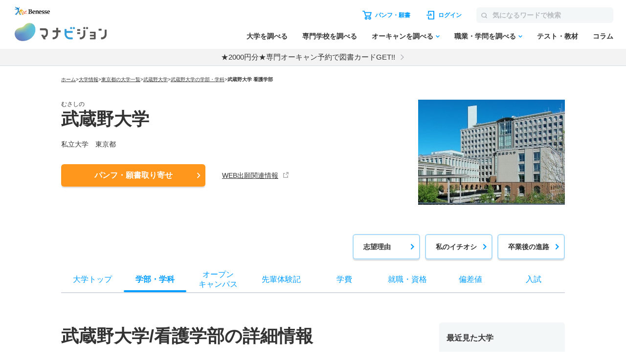

--- FILE ---
content_type: text/html; charset=utf-8
request_url: https://manabi.benesse.ne.jp/daigaku/school/3316/nyushi/gokaku-happyo/?_=1769087451875
body_size: 31192
content:
<!doctype html>
<html lang="ja">
<head>
<meta http-equiv="content-type" content="text/html; charset=UTF-8">
<meta name="viewport" content="width=device-width, initial-scale=1.0, user-scalable=yes">
<meta name="author" content="">
<meta name="description" content="武蔵野大学の合格発表日を紹介。学部・学科、オープンキャンパス、入試、就職・資格、先輩体験記も掲載。大学のパンフ・願書取り寄せ、資料請求も可能！">
<meta name="keyword" content="武蔵野大学,大学受験,入試,偏差値,パンフ,願書">
<title>武蔵野大学／合格発表日【2025年・2026年度入試情報】｜マナビジョン｜Benesseの大学受験、進学情報</title>

<link rel="canonical" href="https://manabi.benesse.ne.jp/daigaku/school/3316/nyushi/gokaku-happyo/">


<meta property="og:title" content="武蔵野大学／合格発表日【2025年・2026年度入試情報】｜マナビジョン｜Benesseの大学受験、進学情報" />
<meta property="og:type" content="website" />
<meta property="og:url" content="https://manabi.benesse.ne.jp/daigaku/school/3316/nyushi/gokaku-happyo/" />

	<meta property="og:image" content="//manabi-contents.benesse.ne.jp/daigaku/school/3316/__icsFiles/afieldfile/2022/01/20/SnapCrab_NoName_2022-1-20_12-23-17_No-00.jpg" />

<meta property="og:image:width" content="600" />
<meta property="og:image:height" content="315" />
<meta property="og:description" content="武蔵野大学の合格発表日を紹介。学部・学科、オープンキャンパス、入試、就職・資格、先輩体験記も掲載。大学のパンフ・願書取り寄せ、資料請求も可能！" />
<meta property="og:site_name" content="マナビジョン" />
<meta property="fb:app_id" content="[app_id]" />
<meta name="twitter:card" content="summary_large_image">
<meta name="twitter:site" content="@[bc_manavision]">

<!-- ▼▼ サイト内共通CSS ▼▼ -->
<link rel="stylesheet" href="/_sharedZ_New/css/import_basic.css" rel="preload" media="print,screen and (min-width : 706px)">
<link rel="stylesheet" href="/_sharedZ_New/css/custom.css" rel="preload" media="print,screen and (min-width : 706px)">
<link rel="stylesheet" href="/_sharedZ_New/css/nrw_import_basic.css" rel="preload" media="screen and (max-width : 705px)">
<link rel="stylesheet" href="/_sharedZ_New/css/nrw_custom.css" rel="preload" media="screen and (max-width : 705px)">
<!-- ▲▲ サイト内共通CSS ▲▲ -->

<!-- ▼▼ 新規テンプレートCSS ▼▼ -->
<!-- サイト共通スタイル -->
<link rel="stylesheet" href="/_common/base/css/module.css" media="screen,print">
<!-- 個別大用スタイル -->
<link rel="stylesheet" href="/daigaku/common/css/school_common.css" media="screen,print">
<link rel="stylesheet" href="/daigaku/common/css/school_nyushi.css" media="screen,print">
<!-- ▲▲ 新規テンプレートCSS ▲▲ -->

<!-- ▼▼ サイト内共通要素 ▼▼ -->
<link rel="shortcut icon" href="/favicon.ico" type="image/x-icon" />

<meta name="viewport" content="width=device-width, initial-scale=1.0, user-scalable=yes">
<script type="text/javascript" src="/_sharedZ_New/js/jquery-3.6.4.min.js"></script>
<script type="text/javascript" src="/_sharedZ_New/js/common.js?20201203"></script>
<script type="text/javascript" src="/_sharedZ_New/js/basic.js"></script>
<script type="text/javascript" src="/daigaku/common/js/dynamicurl.js"></script>
<script type="text/javascript" src="/daigaku/common/js/noren.js?20201111"></script>

<script type="text/javascript">


</script>

<style>
	@media screen and (min-width: 706px) {
		.manabiWrap #navigation.navigation .navigation-list .navigation-item.orderNav, .manabiWrap #navigationBottom.navigation .navigation-list .navigation-item.orderNav {
			display: none;
		}
		.nyushiSearchWrap .choiceWrap .choiceList {
			border-top: 1px solid #ddd;
		}
		.nyushiSearchWrap .choiceWrap .choiceList li {
			border-bottom: 1px solid #ddd;
			font-weight: bold;
			line-height: 1.3;
			font-size: 16px;
		}
		.nyushiSearchWrap .choiceWrap .choiceList li a {
			text-decoration: none;
			display: block;
			padding: 15px 30px 15px 0;
			position: relative;
		}
		.nyushiSearchWrap .choiceWrap .choiceList li a:after {
			content: '';
			width: 8px;
			height: 8px;
			box-sizing: border-box;
			border-top: solid 2px #0095F8;
			border-right: solid 2px #0095F8;
			position: absolute;
			top: 0;
			bottom: 0;
			right: 8px;
			margin: auto;
			-webkit-transform: rotate(45deg);
			transform: rotate(45deg);
		}
	}

	@media screen and (max-width: 705px) {
		.manabiWrap .schoolTitle .schoolTitle-pagename {
			margin-top: 0px;
		}
		.nyushiSearchWrap .choiceWrap .choiceList {
			border-top: 1px solid #ddd;
		}
		.nyushiSearchWrap .choiceWrap .choiceList li {
			border-bottom: 1px solid #ddd;
    		font-weight: bold;
    		line-height: 1.3;
		}
		.nyushiSearchWrap .choiceWrap .choiceList li a {
			text-decoration: none;
			display: block;
			padding: 15px 30px 15px 0;
			position: relative;
		}
		.nyushiSearchWrap .choiceWrap .choiceList li a:after {
			content: '';
			width: 8px;
			height: 8px;
			box-sizing: border-box;
			border-top: solid 2px #0095F8;
			border-right: solid 2px #0095F8;
			position: absolute;
			top: 0;
			bottom: 0;
			right: 8px;
			margin: auto;
			-webkit-transform: rotate(45deg);
			transform: rotate(45deg);			
		}
	}


	.manabiWrap .arrowList .arrowLinkList {
		background-color: #E5F8FD;
		display: flex;
		flex-wrap: wrap;
	}
	#contents .arrowList .arrowLinkList .arrowLinkList-item+.arrowLinkList-item {
		margin-top: 0;
	}

	#contents .arrowList .arrowLinkList .arrowLinkList-item {
		position: relative;
	    padding-left: 30px;
	}

	#contents .arrowList .arrowLinkList .arrowLinkList-item a {
		color: #009dff;
		font-size: 14px;
		font-weight: bold;
		text-decoration: none;
		line-height: 1.5;
	}

	.manabiWrap .arrowList {
		margin-top: 40px;
	}

	@media screen and (min-width: 706px) {
		.manabiWrap .arrowList .arrowLinkList {
			padding: 30px;
			border-radius: 6px;
		}
		.manabiWrap .arrowList .arrowLinkList .arrowLinkList-item {
			width: 31%;
			margin-right: 2%;
		}

		#contents .arrowList .arrowLinkList .arrowLinkList-item a {
			position: relative;
			text-decoration: none;
			padding-bottom: 5px;
		}

		.manabiWrap #contents .arrowList .arrowLinkList .arrowLinkList-item:nth-child(n+4) {
			margin-top: 20px;
		}
	}

	@media screen and (max-width: 705px) {
		.manabiWrap #contents .arrowList .arrowLinkList {
			padding: 30px 20px;
		}
		.manabiWrap #contents .arrowList .arrowLinkList .arrowLinkList-item {
			width: 48%;
			margin-right: 2%;
		}
		.manabiWrap #contents .arrowList .arrowLinkList .arrowLinkList-item a {
			font-size: 12px;
		}
	}

	
	@media screen and (min-width: 706px) {
		#contents .tabWrap .tabList {
			display: -webkit-box;
			display: -ms-flexbox;
			display: -webkit-flex;
			display: flex;
			border: 1px solid #ddd;
			border-radius: 3px;
			overflow: hidden;
			margin-bottom: 15px;			
		}

		#contents .tabWrap .tabList li {
			width: 50%;
			text-align: center;
			color: #293B60;
			font-weight: bold;
			padding: 10px 0;
		}

		#contents .tabWrap .tabList li.on {
			color: #fff;
		}

		#contents .tabWrap .tabBox {
			display: none;
		}

		#contents .tabWrap .tabBox.on {
			display: block;
		}

		#contents .tabWrap .tabBox .person {
			font-weight: bold;
			border-bottom: 1px solid #ddd;
			padding: 0 0 10px;
			margin-bottom: 15px;
		}

		#contents .tabWrap .tabBox .dataBox h5 {
			font-weight: bold;
    		font-size: 14px;
		}

		#contents .tabWrap .tabBox .dataBox p {
			font-size: 14px;
		}

		#contents .tabWrap .tabBox .info {
			table-layout: fixed;
			width: 100%;
			border-collapse: collapse;
			margin-bottom: 15px;
		}

		#contents .tabWrap .tabBox .info th, #contents .tabWrap .tabBox .info td {
			border: 1px solid #ddd;
			border-collapse: collapse;
			vertical-align: middle;
			font-size: 12px;
			line-height: 1.3;
			padding: 10px;
			font-weight: bold;
		}

		#contents .tabWrap .tabBox .info th.kyouka, #contents .tabWrap .tabBox .info td.subtbl {
			border-collapse: collapse;
 			padding: 0px;
		}

		#contents .tabWrap .tabBox .info th.kyouka {
			background: #293B60;
			color: #fff;
			font-weight: bold;
			font-size: 14px;
			text-align: left;
			padding: 10px;
			position: relative;
		}

		#contents .tabWrap .tabBox .info th.kyouka, #contents .tabWrap .tabBox .info td.td_tbl {
			margin: 15px;
		}

		#contents .tabWrap .tabBox .info th.kyouka span {
			display: block;
			position: absolute;
			color: #293B60;
			background: #fff;
			line-height: 16px;
			height: 16px;
			padding: 0 5px;
			font-size: 10px;
			top: 50%;
			margin-top: -8px;
			right: 15px;
		}

		#contents .tabWrap .tabBox .attention {
			padding: 10px 0 0;
			border-top: 1px solid #ddd;
			margin: 0 !important;
		}
	}

	@media screen and (max-width: 705px) {
		#contents .tabWrap .tabList {
			display: -webkit-box;
			display: -ms-flexbox;
			display: -webkit-flex;
			display: flex;
			border: 1px solid #ddd;
			border-radius: 3px;
			overflow: hidden;
			margin-bottom: 15px;			
		}

		#contents .tabWrap .tabList li {
			width: 50%;
			text-align: center;
			color: #293B60;
			font-weight: bold;
			padding: 10px 0;
		}

		#contents .tabWrap .tabList li.on {
			color: #fff;
		}

		#contents .tabWrap .tabBox {
			display: none;
		}

		#contents .tabWrap .tabBox.on {
			display: block;
		}

		#contents .tabWrap .tabBox .person {
			font-weight: bold;
			border-bottom: 1px solid #ddd;
			padding: 0 0 10px;
			margin-bottom: 15px;
		}

		#contents .tabWrap .tabBox .dataBox h5 {
			font-weight: bold;
    		font-size: 14px;
		}

		#contents .tabWrap .tabBox .dataBox p {
			font-size: 12px;
		}

		#contents .tabWrap .tabBox .info {
			table-layout: fixed;
			width: 100%;
			border-collapse: collapse;
			margin-bottom: 15px;
		}

		#contents .tabWrap .tabBox .info th, #contents .tabWrap .tabBox .info td {
			border: 1px solid #ddd;
			border-collapse: collapse;
			vertical-align: middle;
			font-size: 12px;
			line-height: 1.3;
			padding: 10px;
			font-weight: bold;
		}

		#contents .tabWrap .tabBox .info th.kyouka, #contents .tabWrap .tabBox .info td.subtbl {
			border-collapse: collapse;
 			padding: 0px;
		}

		#contents .tabWrap .tabBox .info th.kyouka {
			background: #293B60;
			color: #fff;
			font-weight: bold;
			font-size: 14px;
			text-align: left;
			padding: 10px;
			position: relative;
		}

		#contents .tabWrap .tabBox .info th.kyouka, #contents .tabWrap .tabBox .info td.td_tbl {
			margin: 15px;
		}

		#contents .tabWrap .tabBox .info th.kyouka span {
			display: block;
			position: absolute;
			color: #293B60;
			background: #fff;
			line-height: 16px;
			height: 16px;
			padding: 0 5px;
			font-size: 10px;
			top: 50%;
			margin-top: -8px;
			right: 15px;
		}

		#contents .tabWrap .tabBox .attention {
			padding: 10px 0 0;
			border-top: 1px solid #ddd;
			margin: 0 !important;
		}
	}

	#contents .schoolContents .manabiContainer .tabWrap .tabList {
		margin-bottom: 10px;
	}

	#contents .schoolContents article .manabiContainer .schoolAccBox {
		border-bottom: 1px solid #ddd;
	}
	#contents .schoolContents article .manabiContainer .schoolAccBox .accTtl {
		display: table;
		width: 100%;
		table-layout: fixed;
		cursor: pointer;
		padding: 20px 0;
	}
	#contents .schoolContents article .manabiContainer .schoolAccBox .accTtl.open {
		display: block;
	}
	#contents .schoolContents article .manabiContainer .schoolAccBox .accTtl h3 {
		display: block !important;
	}
	#contents .schoolContents article .manabiContainer .schoolAccBox .accTtl h3 {
		color: #333;
		font-weight: normal;
		font-size: calc(18rem/16);
		font-weight: bold;
		line-height: 1.5;
		display: table-cell;
		vertical-align: middle;
		padding: 0 55px 0 0;
		position: relative;	
	}
	#contents .schoolContents article .manabiContainer .schoolAccBox .accTtl.open h3 {
		display: block;
	}
	/* #contents #nyushiList .accTtl h3 {
		padding-left: 15px;
	} */
	#contents .schoolContents article .manabiContainer .schoolAccBox .accTtl h3:after {
		content: '';
		position: absolute;
		right: 14px;
		top: 1px;
		bottom: 0;
		margin: auto;
		box-sizing: border-box;
		width: 10px;
		height: 10px;
		border-top: 2px solid #0091D7;
		border-right: 2px solid #0091D7;
		-webkit-transform: rotate(135deg);
		transform: rotate(135deg);
		-webkit-transition: -webkit-transform .3s ease;
		transition: -webkit-transform .3s ease;
		transition: transform .3s ease;
		transition: transform .3s ease, -webkit-transform .3s ease;
	}
	#contents .schoolContents article .manabiContainer .schoolAccBox .accTtl.open h3:after {
		content: '';
		-webkit-transform: rotate(-45deg);
		transform: rotate(-45deg);
	}
	.manabiWrap #contents .tabWrap .tabList li.on {
		background-color: #009DFF;
	}
	.manabiWrap div.nyushiInfoBox {
		background-color: transparent;
		color: #009DFF;
		padding: 10px 0px;
	}
	.manabiWrap #contents .tabWrap .tabBox .person {
		font-weight: bold;
		border-bottom: 1px solid #ddd;
		padding: 0 0 10px;
		margin-bottom: 15px;
	}
	#contents .manabiContainer p {
		padding-bottom: 15px !important;
	}
	.manabiWrap #contents .tabWrap .tabBox .info th.kyouka {
		background-color: #009DFF;
	}
	.manabiWrap #contents .tabWrap .tabBox .info th {
		background-color: #F4F7F7;
	}
	.manabiWrap #contents .tabWrap .tabBox .info th, #contents .tabWrap .tabBox .info td {
		border: 1px solid #D6DBE2;
	}
	.manabiWrap .accordion .accordion-btnWrap {
		margin-bottom: 30px;
	}
	@media screen and (max-width: 706px) {
		#contents .schoolContents article .manabiContainer .schoolAccBox .accCont {
			display: none;
		}
	}
</style>

<script>
	/* アコーディオン */
	jQuery(function(){
		
		var wW = jQuery(window).width();
		if ( wW > 706 ) {
			jQuery(".schoolAccBox .accTtl").each(function(){
				var schoolImg = jQuery(this).children("figure");
				var schoolTtl = jQuery(this).children("h3");
				schoolImg.insertAfter(schoolTtl);
				jQuery(this).addClass("open");
			});
		}
		
		$(document).on('click', '.schoolAccBox .accTtl', function(){
			var schoolImg = jQuery(this).children("figure");
			var schoolTtl = jQuery(this).children("h3");
			jQuery(this).next(".accCont").slideToggle("fast");
			if( jQuery(this).hasClass("open") ) {
				schoolImg.insertBefore(schoolTtl);
				jQuery(this).removeClass("open");
			} else {
				schoolImg.insertAfter(schoolTtl);
				jQuery(this).addClass("open");
			}
		});
		$(document).on('click', '.schoolAccBox .accCloseBtn', function(){
			var parentBox = jQuery(this).parents(".schoolAccBox");
			var position = parentBox.offset().top;
			var schoolImg = parentBox.find(".accTtl figure");
			var schoolTtl = parentBox.find(".accTtl h3");
			parentBox.children(".accTtl").removeClass("open");
			parentBox.children(".accCont").slideUp("fast");
			schoolImg.insertBefore(schoolTtl);
			jQuery("html,body").animate({
				scrollTop : position
			}, {
				queue : false
			});
		});
		
	jQuery(".senpaiLinkList > .parent p").click(function(){
		jQuery(this).next("ul").slideToggle(); 
		jQuery(this).toggleClass("open");
	});
		jQuery(".reportSection > .reportType").click(function(){
		jQuery(this).next(".reportBox").slideToggle("fast"); 
		jQuery(this).toggleClass("open");
	});
	});
</script>

<style>
	/* テーブル共通_携帯用改行(OFF) */
	#contents .contentInner div table .pc_hid{
		display: none;
	}

	#contents .schoolContents article .anchorNav li {
		vertical-align: top;
	}

	/* テーブル共通_テーブル各行 */
	#contents .contentInner div table tr {
		background: #F3F3F3;
	}

	/* テーブル共通_タイトル部(学部) */
	#contents .contentInner div .nyushiGakubuTitle {
		font-size: 16px;
		position: relative;
		cursor: pointer;
		width: 100%;
		padding: 15px 0;
		transition: all .5s ease;
		border-top: 1px solid #ddd;
	}

	/* テーブル共通_テーブルヘッダー部 */
	#contents .contentInner div table th {
		padding: 15px 1px;
		background: #F4F7F7;
		color:#fff;
		text-align: center;
	}

	/* テーブル共通_テーブルデータ部 */
	#contents .contentInner div table td, #contents .contentInner div.nyushiNitteiWrap table th.nitteiTbl_hoshiki, #contents .contentInner div.nyushiNitteiWrap table th.nitteiTbl_syubetsu {
		padding: 10px 1px;
		vertical-align: top;
		text-align: center;
		color: #333;
	}

	/* テーブル共通_ヘッダー部(学部) 開閉矢印(開) */
	#contents .contentInner div .nyushiGakubuTitle.open h3 {
		display: block;
	}
	#contents .contentInner div .nyushiGakubuTitle.open h3:after {
		content: '';
		-webkit-transform: rotate(-45deg);
		transform: rotate(-45deg);
	}

	/* テーブル共通_ヘッダー部(学部) 開閉矢印(閉) */
	#contents .contentInner div .nyushiGakubuTitle h3 {
		padding: 0 55px 0 0;
	}
	#contents .contentInner div .nyushiGakubuTitle h3:after {
		display: block;
		content: '';
		position: absolute;
		right: 14px;
		top: 1px;
		bottom: 0;
		margin: auto;
		box-sizing: border-box;
		width: 10px;
		height: 10px;
		border-top: 2px solid #0091D7;
		border-right: 2px solid #0091D7;
		-webkit-transform: rotate(135deg);
		transform: rotate(135deg);
		-webkit-transition: -webkit-transform .3s ease;
		transition: -webkit-transform .3s ease;
		transition: transform .3s ease;
		transition: transform .3s ease, -webkit-transform .3s ease;
	}

	/* 『入試日程一覧を見る』テーブル基本形式 */
	#contents .contentInner div.nyushiNitteiWrap table {
		border-collapse: separate;
		background-color: #fff;

		display: block;
		overflow-y: scroll;
		width: 100%;
		max-height: 625px;

		border-spacing: 0;
		border-top: 1px solid #ddd;
	}

	#contents .contentInner div.nyushiNitteiWrap table thead th {
		/* 縦スクロール時に固定する */
		position: -webkit-sticky;
		position: sticky;
		top: 0;
		/* tbody内のセルより手前に表示する */
		z-index: 1;
	}

	/* 『入試日程一覧を見る』テーブルヘッダー部 */
	#contents .contentInner div table th,
	#contents .contentInner div table td {
		border: 1px solid #fff;
	}

	/* 『入試日程一覧を見る』テーブルヘッダー部 */
	#contents .contentInner div table td {
		font-size: 13px;
	}

	/* 『入試日程一覧を見る』テーブルヘッダー部(入試形式) */
	#contents .contentInner div.nyushiNitteiWrap table th.nitteiTbl_keishiki {
		width: 69px;
	}
	/* 『入試日程一覧を見る』テーブルヘッダー部(出願締切日) */
	#contents .contentInner div.nyushiNitteiWrap table th.nitteiTbl_shimekiri {
		width: 243px;
	}
	/* 『入試日程一覧を見る』テーブルヘッダー部(試験日) */
	#contents .contentInner div.nyushiNitteiWrap table th.nitteiTbl_shiken {
		width: 182px;
	}
	/* 『入試日程一覧を見る』テーブルヘッダー部(合格発表日) */
	#contents .contentInner div.nyushiNitteiWrap table th.nitteiTbl_goukaku {
		width: 100px;
	}
	/* 『入試日程一覧を見る』テーブルヘッダー部(入試手続締切日) */
	#contents .contentInner div.nyushiNitteiWrap table th.nitteiTbl_tetsuduki {
		width: 103px;
	}

	/* 『入試日程一覧を見る』テーブルヘッダー部(入試種別) */
	#contents .contentInner div.nyushiNitteiWrap table th.nitteiTbl_syubetsu {
		background: #F4F7F7;
		width: 64px;
	}

	/* 『入試日程一覧を見る』テーブルヘッダー部(入試方式) */
	#contents .contentInner div.nyushiNitteiWrap table th.nitteiTbl_hoshiki {
		background: #F4F7F7;
		text-align: left;
		padding-left: 20px;
	}

	/* 『入試日程一覧を見る』基本設定 */
	#contents .contentInner div.nyushiNitteiWrap {
		border-bottom: 1px solid #ddd;
	}

	/* 『入試日程一覧を見る』テーブル */
	#contents .contentInner div.nyushiNitteiWrap .nyushiNitteiTbl {
		display: none;
	}


	/* 携帯用設定 */
	@media only screen and (max-width: 705px) {
		/* テーブル共通_携帯用改行(ON) */
		#contents .contentInner div table .pc_hid{
			display: block;
		}

		/* 『入試日程一覧を見る』テーブル基本形式 */
		#contents .contentInner div.nyushiNitteiWrap table {
			max-height: 450px;
		}

		/* 『入試日程一覧を見る』テーブル基本形式 */
		#contents .contentInner div.nyushiNitteiWrap table td {
			font-size: 10px;
			padding: 15px 0;
		}

		/* 『入試日程一覧を見る』テーブルヘッダー部(入試形式) */
		#contents .contentInner div.nyushiNitteiWrap table th.nitteiTbl_keishiki {
			writing-mode: vertical-rl;
			-webkit-writing-mode: vertical-rl;
			-ms-writing-mode: tb-rl;
			width: auto;
		}

		/* 『入試日程一覧を見る』テーブルヘッダー部(出願締切日) */
		#contents .contentInner div.nyushiNitteiWrap table th.nitteiTbl_shimekiri {
			min-width: 67px;
		}

		/* 『入試日程一覧を見る』テーブルヘッダー部(試験日) */
		#contents .contentInner div.nyushiNitteiWrap table th.nitteiTbl_shiken {
			min-width: 77px;
		}

		/* 『入試日程一覧を見る』テーブルヘッダー部(合格発表日) */
		#contents .contentInner div.nyushiNitteiWrap table th.nitteiTbl_goukaku {
			min-width: 67px;
		}

		/* 『入試日程一覧を見る』テーブルヘッダー部(入試手続締切日) */
		#contents .contentInner div.nyushiNitteiWrap table th.nitteiTbl_tetsuduki {
			min-width: 67px;
		}

		/* 『入試日程一覧を見る』テーブルデータ部(入試形式) */
		#contents .contentInner div.nyushiNitteiWrap table td.nitteiTbl_syubetsu {
			writing-mode: vertical-rl;
			width: auto;
			text-align: left;
		}




		/* 『入試日程一覧を見る』テーブルデータ部(入試方式) */
		#contents .contentInner div.nyushiNitteiWrap table td.nitteiTbl_hoshiki {
			padding-left: 10px;
		}

		/* 入試日程一覧 / 入試倍率・合格最低点・合格平均点 ヘッダー部 */
		#contents .contentInner div.nyushiNitteiWrap .nyushiGakubuTitle h3,
		#contents .contentInner div.nyushiScoreInfoWrap .nyushiGakubuTitle h3 {
			font-size: 13px;
		}

		/* テーブル基本形式 */
		#contents .contentInner div.nyushiNitteiWrap table,
		#contents .contentInner div.nyushiScoreInfoWrap table {
			font-size: 11px;
			text-align: center;
		}

	}

	.manabiWrap #contents .nyushiNitteiTbl table thead th {
		background-color: #009DFF;
	}

	.manabiWrap #contents .nyushiNitteiTbl table tbody td {
		background-color: #fff;
	}

	#contents .contentInner div.nyushiNitteiWrap table {
		border-top: 1px solid #D6DBE2;
	}

	#contents .contentInner div table th, #contents .contentInner div table td {
		border: 1px solid #D6DBE2;
	}
	#contents  div.contentLink p{
		padding: 5px 0;
	}

	@media only screen and (max-width: 705px) {
		#contents .contentInner div.nyushiNitteiWrap table td.nitteiTbl_hoshiki {
			padding-left: 10px;
		}
	}

	@media only screen and (max-width: 705px) {
		#contents .contentInner div.nyushiNitteiWrap table td {
			font-size: 10px;
		    padding: 15px 0;
		}
	}

	@media only screen and (max-width: 705px) {
		#contents .contentInner div.nyushiNitteiWrap table th.nitteiTbl_syubetsu {
			writing-mode: vertical-rl;
			width: auto;
			text-align: left;
		}
	}
</style>

<script type="text/javascript">
var univCd = getParam("univCd",location.href);
</script>


<!--[if lt IE 9]>
<script src="/_sharedZ_New/js/html5shiv-printshiv.js"></script>
<![endif]-->
<!-- ▲▲ サイト内共通要素 ▲▲ -->

<!-- ================ 個別大学用 ================ -->
<link href="/daigaku/common/css/template.css" rel="stylesheet" type="text/css" media="all" />
<link href="/daigaku/common/css/topics.css" rel="stylesheet" type="text/css" media="all" />

<link rel="stylesheet" href="/daigaku/common/css/jquery.bxslider.css?202408">
<script src="/daigaku/common/js/jquery.bxslider.min.js?202408"></script>
<link rel="stylesheet" type="text/css" href="/cm/fukidashi/css/fukidashi.css">
<script type="text/javascript" src="/cm/fukidashi/js/fukidashimanager.js"></script>
<script src="/_sharedZ_New/js/com_cookie_utf-8.js" type="text/javascript"></script>
<script src="/cm/g2c_daijoho2/js/daijoho.js" type="text/javascript"></script>
<script src="/daigaku/common/js/template.js" type="text/javascript"></script>
<link rel="stylesheet" href="/daigaku/common/css/right_column.css" media="all">

<script type="text/javascript" src="/js/g60_top/g60_top.js"></script>

<!-- ================ //個別大学用 ================ -->


<!-- DMPタグ用 -->
<script src='https://manabi.benesse.ne.jp/z/dmp/PublicAdPlatformReadSegmentsList.js' type='text/javascript' charset='utf-8'></script>
<script src='https://manabi-manage.benesse.ne.jp/provide/js/PublicAdPlatformTagLink.js' type='text/javascript' charset='utf-8'></script>
<script async src='https://manabi-manage.benesse.ne.jp/provide/js/creative_ssl.js' type='text/javascript' charset='utf-8'></script>
<script type="text/javascript" src="//js.rtoaster.jp/Rtoaster.js"></script>
<script src='https://manabi.benesse.ne.jp/z/dmp/PublicAdPlatformReadSegmentsList.js' type='text/javascript' charset='utf-8'></script>
<script src='https://manabi-manage.benesse.ne.jp/provide/js/PublicAdPlatformTagLink.js' type='text/javascript' charset='utf-8'></script>
<script type="text/javascript">

nobunagaRtoaster = {
	__seg: null,
	__recArgs: null,
	__dmpSeg: null,
	__dmpSegTimeoutId: undefined,
	__recommendNowTimeoutId: undefined,
	track : function(seg) {
		nobunagaRtoaster.__seg = seg;
	},
	recommendNow: function() {
		nobunagaRtoaster.__recArgs = arguments;
	},
	
	/////////////////////////////////////////////////////////
	// 後処理
	// 実行タイミング：DMPセグメント取得・Rtoasterトラッキング取得＋リコメンド表示までが完了したタイミング
	// IN:なし
	// OUT:なし
	// その他：overrideに後処理を追加しておくと実行する。
	/////////////////////////////////////////////////////////
	finished: false,
	finish: function() {
		if (nobunagaRtoaster.__recommendNowTimeoutId) {
			clearTimeout(nobunagaRtoaster.__recommendNowTimeoutId);
			nobunagaRtoaster.__recommendNowTimeoutId = undefined;
		}
		if (nobunagaRtoaster.__dmpSegTimeoutId) {
			clearTimeout(nobunagaRtoaster.__dmpSegTimeoutId);
			nobunagaRtoaster.__dmpSegTimeoutId = undefined;
		}

		if (!nobunagaRtoaster.finished) {
			nobunagaRtoaster.finished = true;
			nobunagaRtoaster.override();
		}
		return true;
	},
//【使い方の例】… 一連の処理が完了したらカルーセル起動のためのresolveを呼ぶ
//	nobunagaRtoaster.override = function() {def_mainSlider.resolve();};
	override: function(){},

	/////////////////////////////////////////////////////////
	// DMPセグメントの取得
	//  実行タイミング：DMPからのmessageイベントを受信した時
	//  IN： DMPセグメト
	//	OUT: __dmpSegにRT連携セグメントに絞り込んだ後のDMPセグメントをセットする。
	//	その他: 3秒経過してもDMPからmessageイベントが来なければDMPセグメントなしで処理済み扱いとする。
	/////////////////////////////////////////////////////////
	__setDmpSeg: function(event) {
		//TODO: console.debug("nobunagaRtoaster: __setDmpSeg", event, event.action);
		// getSeg.htmlからのメッセージであることを確認する
		if (!(event.data && event.data.action && event.data.action == "getSeg")) {
			return false;
		}

		// このメソッドが呼ばれた時点でDMP応答ありのため、DMPのタイムアウト処理を解除
		if (nobunagaRtoaster.__dmpSegTimeoutId) {
			clearTimeout(nobunagaRtoaster.__dmpSegTimeoutId);
			nobunagaRtoaster.__dmpSegTimeoutId = undefined;
		}
		// Rtoasterが停止
		if (typeof Rtoaster == "undefined") {
			nobunagaRtoaster.finish();
			return true;
		}

		var segs_usr = (typeof event.data.seg == "string" ? event.data.seg.split('|') : "");
		
		// 外部広告配信基盤タグ連携
		if (typeof __publicAdPlatformsLink != "undefined") {
			__publicAdPlatformsLink.sendSegsPublicAdPlatform(event.data.seg);
		}
		
		var segs_rt = [];
		var count = 0;
		
		// 外部広告配信基盤連携セグメント一覧ファイルがSSIで読み込まれていれば、
		// DMPセグメントの絞込処理を行う
		// ※__publicAdPlatformReadSegmentsList.js で読み込み済みのはず
		if (typeof __publicAdPlatformReadSegmentsList != 'undefined' && 
			typeof __publicAdPlatformReadSegmentsList.segs_rt != 'undefined') {
			// 先頭行のヘッダーを削除
			if (__publicAdPlatformReadSegmentsList.segs_rt.length > 0) {
				__publicAdPlatformReadSegmentsList.segs_rt.shift();
			}
			// 連携可能なDMPセグメントだけに絞る
			for (i = 0, count = 0; i < segs_usr.length && count < 100; i++) {
				if (segs_usr[i].length && __publicAdPlatformReadSegmentsList.segs_rt.indexOf(segs_usr[i]) != -1) {
					segs_rt.push(segs_usr[i]);
					count++;
				}
			}
		}
		if (count > 0) {
			nobunagaRtoaster.__dmpSeg = {"manabi_segments" : segs_rt.join("|")};
		} else {
			nobunagaRtoaster.__dmpSeg = {};
		}

		// トラッキングコードの送信＋リンコメンド処理を行う。
		nobunagaRtoaster.__doTrackAndRecommend();
		return true;
	},

	/////////////////////////////////////////////////////////
	// Rtoaster連携用トラッキングコードの送信＋リコメンド表示
	/////////////////////////////////////////////////////////
	tracked: false,
	__doTrackAndRecommend: function() {
		//TODO:console.debug("nobunagaRtoaster: __doTrackAndRecommend", nobunagaRtoaster.tracked);

		if (nobunagaRtoaster.tracked) {
			return true;
		}
		nobunagaRtoaster.tracked = true;

		if (typeof Rtoaster == "undefined") {
			nobunagaRtoaster.finish();
			return true;
		}
		//Rtoaster初期化
		Rtoaster.init("RTA-638f-87f9fc6b8f67");
		//DMPセグメントと画面からセットされたセグメントのマージ
		var allSeg = {};
		if (nobunagaRtoaster.__dmpSeg) {
			allSeg = nobunagaRtoaster.__dmpSeg;
		}
		if (nobunagaRtoaster.__seg && typeof jQuery == "function") {
			allSeg = jQuery.extend( true, allSeg, nobunagaRtoaster.__seg);
		}
		//マージしたセグメントを送信（セグメントなしでも送信）
		Rtoaster.track(allSeg);

		//リコメンドなしなら終了
		if (!nobunagaRtoaster.__recArgs) {
			nobunagaRtoaster.finish();
			return true;
		}
		//リコメンドＩＤがセットされていればリコメンド表示処理を行う。
		//注意）リコメンドIDは可変長引数で指定されている
		Rtoaster.recommendNow.apply(this, nobunagaRtoaster.__recArgs);

		//Rtoaster読み込み完了のコールバック処理をセットする。
		Rtoaster._flush = Rtoaster.flush;
		Rtoaster.flush = function (p) {
			//タイムアウトしていない時だけ、取得したリコメントを流し込む。
			if (!nobunagaRtoaster.finished) {
			    Rtoaster._flush(p);
			}
			nobunagaRtoaster.finish();
			clearTimeout(nobunagaRtoaster.__recommendNowTimeoutId);
		};

		// Rtoasterリコメンドのタイムアウト処理
		nobunagaRtoaster.__recommendNowTimeoutId = setTimeout(function(){
			console.warn("nobunagaRtoaster: Rtoaster.recommendNow was time out.");
			nobunagaRtoaster.finish();
		}, Rtoaster.timeout);
	}
};

// DMPからの応答イベントがあれば、DMPセグメントのセット処理を行う
window.addEventListener('message', nobunagaRtoaster.__setDmpSeg, false);
// DMPの応答遅延のタイムアウト処理
nobunagaRtoaster.__dmpSegTimeoutId = setTimeout(function(){
	console.warn("nobunagaRtoaster: DMP get segments was time out.");
	nobunagaRtoaster.__doTrackAndRecommend()
}, 3000);
</script>

<script type="text/javascript" src="//js.rtoaster.jp/Rtoaster.js"></script>
<script src='https://manabi.benesse.ne.jp/z/dmp/PublicAdPlatformReadSegmentsList.js' type='text/javascript' charset='utf-8'></script>
<script src='https://manabi-manage.benesse.ne.jp/provide/js/PublicAdPlatformTagLink.js' type='text/javascript' charset='utf-8'></script>
<script type="text/javascript">
nobunagaRtoaster={def:null,__seg:null,__item:null,__recArgs:null,__dmpSeg:null,__dmpSegTimeoutId:void 0,__recommendNowTimeoutId:void 0,track:function(e){nobunagaRtoaster.__seg=e},recommendNow:function(){nobunagaRtoaster.__recArgs=arguments},item:function(e){nobunagaRtoaster.__item=e},finished:!1,finish:function(){return nobunagaRtoaster.__recommendNowTimeoutId&&(clearTimeout(nobunagaRtoaster.__recommendNowTimeoutId),nobunagaRtoaster.__recommendNowTimeoutId=void 0),nobunagaRtoaster.__dmpSegTimeoutId&&(clearTimeout(nobunagaRtoaster.__dmpSegTimeoutId),nobunagaRtoaster.__dmpSegTimeoutId=void 0),nobunagaRtoaster.finished||(nobunagaRtoaster.finished=!0,null==nobunagaRtoaster.def?nobunagaRtoaster.override():nobunagaRtoaster.def.promise().then(function(){nobunagaRtoaster.override()})),!0},override:function(){},__setDmpSeg:function(e){if(!e.data||!e.data.action||"getSeg"!=e.data.action)return!1;if(nobunagaRtoaster.__dmpSegTimeoutId&&(clearTimeout(nobunagaRtoaster.__dmpSegTimeoutId),nobunagaRtoaster.__dmpSegTimeoutId=void 0),"undefined"==typeof Rtoaster)return nobunagaRtoaster.finish(),!0;var t="string"==typeof e.data.seg?e.data.seg.split("|"):"";"undefined"!=typeof __publicAdPlatformsLink&&__publicAdPlatformsLink.sendSegsPublicAdPlatform(e.data.seg);var n=[],a=0;if("undefined"!=typeof __publicAdPlatformReadSegmentsList&&void 0!==__publicAdPlatformReadSegmentsList.segs_rt)for(__publicAdPlatformReadSegmentsList.segs_rt.length>0&&__publicAdPlatformReadSegmentsList.segs_rt.shift(),i=0,a=0;i<t.length&&a<100;i++)t[i].length&&-1!=__publicAdPlatformReadSegmentsList.segs_rt.indexOf(t[i])&&(n.push(t[i]),a++);return nobunagaRtoaster.__dmpSeg=a>0?{manabi_segments:n.join("|")}:{},nobunagaRtoaster.__doTrackAndRecommend(),!0},tracked:!1,__doTrackAndRecommend:function(){null==nobunagaRtoaster.def?nobunagaRtoaster.__doTrackAndItemAndRecommend():nobunagaRtoaster.def.promise().then(function(){nobunagaRtoaster.__doTrackAndItemAndRecommend()})},__doTrackAndItemAndRecommend:function(){if(nobunagaRtoaster.tracked)return!0;if(nobunagaRtoaster.tracked=!0,"undefined"==typeof Rtoaster)return nobunagaRtoaster.finish(),!0;Rtoaster.callback=function(e){e||(nobunagaRtoaster.finish(),clearTimeout(nobunagaRtoaster.__recommendNowTimeoutId))},Rtoaster.init("RTA-638f-87f9fc6b8f67");var e={};if(nobunagaRtoaster.__dmpSeg&&(e=nobunagaRtoaster.__dmpSeg),nobunagaRtoaster.__seg&&"function"==typeof jQuery&&(e=jQuery.extend(!0,e,nobunagaRtoaster.__seg)),nobunagaRtoaster.__item&&Rtoaster.item(nobunagaRtoaster.__item),Rtoaster.track(e),!nobunagaRtoaster.__recArgs)return nobunagaRtoaster.finish(),!0;Rtoaster.recommendNow.apply(this,nobunagaRtoaster.__recArgs),nobunagaRtoaster.__recommendNowTimeoutId=setTimeout(function(){console.warn("nobunagaRtoaster: Rtoaster.recommendNow was time out."),nobunagaRtoaster.finish()},Rtoaster.timeout)}},window.addEventListener("message",nobunagaRtoaster.__setDmpSeg,!1),nobunagaRtoaster.__dmpSegTimeoutId=setTimeout(function(){console.warn("nobunagaRtoaster: DMP get segments was time out."),nobunagaRtoaster.__doTrackAndRecommend()},3e3);
</script>
</head>
<!--===================== header ==========================-->

<script>  var stay = "Daigaku";</script>
<header class="headerNav" id="topHeader">
    <!-- ==================== [[[ HEADER AREA ]]] ==================== -->
    <link rel="stylesheet" href="/_sharedZ_New/headfoot/css/benesse-headerfooter.css?20220319" type="text/css">
    <script type="text/javascript" src="/_sharedZ_New/js/jquery.cookie.js" charset="utf-8"></script>
    <!-- フッター側にもjs読み込みがあります。キャッシュクリア時は、フッターも修正ください。 -->
    <script type="text/javascript" src="/_sharedZ_New/js/headfoot.js?20241001" charset="utf-8"></script>
    <!-- フッター側にもcss読み込みがあります。キャッシュクリア時は、フッターも修正ください。 -->
    <link rel="stylesheet" href="/_sharedZ_New/css/headfoot.css?20250429">

    <!-- 学年振り分け用　-->
    <script src="//cdnjs.cloudflare.com/ajax/libs/jquery-cookie/1.4.1/jquery.cookie.min.js"></script>
<!-- // PSC)Nakato 20221023_social_login add start -->
	<script type="text/javascript" src="/wi/js/gy1_toroku/digi_auth.js"></script>
	<script type="text/javascript">
		document.addEventListener('DOMContentLoaded', function(){
			var sns_provider_id = getCookieValue(document.cookie + ';', 'sns_provider_id');
			if (sns_provider_id) {
				gtag('event', 'social_login', {'login_success':sns_provider_id});
				document.cookie = "sns_provider_id=; path=/; max-age=0; domain=benesse.ne.jp;";
			}
		});
	</script>
<!-- // PSC)Nakato 20221023_social_login add end -->
    <!-- ==================== /[[[ HEADER AREA ]]] ==================== -->

    <!-- 模試デジオートログイン -->
    <script type="text/javascript">
        execDigiAutoLogin();

        function execDigiAutoLogin() {
            // 認証済チェック
            var mana_uk = getCookieValue(document.cookie + ";", 'mana_uk');
            var member_type_key = getCookieValue(document.cookie + ";", 'member_type_key');
            if (mana_uk && member_type_key) {
                // 認証済み
                return;
            }
            // 模試デジログインチェック
            var digi_autologin = getCookieValue(document.cookie + ";", 'digi_autologin');
            if (!digi_autologin || digi_autologin !== "true") {
                // 模試デジ未ログイン
                return;
            }
            // 自動ログイン
            document.cookie = "nexturl=" + encodeURIComponent(window.location.href) + '; path=/wi;';
            location.href = "/wi/jsp/gy1_toroku/login_failure.jsp";
        }
        /** ↓ from degi_auth.js **/
        function getCookieValue(cStr, cKey) {
            var cKeyEq = cKey + "=";
            var ca = cStr.split(';');
            for (var i = 0; i < ca.length; i++) {
                var c = ca[i];
                while (c.charAt(0) == ' ')
                    c = c.substring(1, c.length);
                if (c.indexOf(cKeyEq) == 0)
                    return c.substring(cKeyEq.length, c.length);
            }
            return "";
        }
        /** ↑ from degi_auth.js **/
    </script>
    <!-- /模試デジオートログイン -->

    <div class="menuWrap js-menu">
        <div class="menuWrap-inner manabiApp_nodisp">
            <div class="menuLogo">
                <a class="menuLogo-benesse" href="http://www.benesse.co.jp/" target="_blank"><img src="https://manabi-contents.benesse.ne.jp/noauth/_sharedZ_New/headfoot/img/benesse_logo_transparent.png" alt="Benesse"></a>
                <div id="h1Txt">
                    <p class="hideTxt"><a href="/">マナビジョン</a></p>
                </div>
            </div>

            <div class="menuBar">
                <div class="menuBar-upperNav">
                    <ul class="menuBar-upperNavList">
                        <li class="document">
                            <a href="/shiryo/gutapp/s/crt/cartContents.do" onclick="GlobalEntryUnivCookies.shiryoLinkClickHandler(this.href); return false;" target="_blank"><span>パンフ・願書</span></a>
                        </li>
                        <li class="login"><a href="javascript: document.globalnavi_login.submit();"><span>ログイン</span></a></li>
                    </ul>
                    <form class="menuBar-upperNavForm" action="//manabi.benesse.ne.jp/search/" name="sitenavi_search" id="nwSearchForm" target="_blank" method="GET">
                        <button><img src="https://manabi-contents.benesse.ne.jp/noauth/_sharedZ_New/img/icon/ico-search_gray.svg" alt="検索"><span>検索</span></button><input type="text" name="kw" placeholder="気になるワードで検索">
                    </form>
                    <div class="menuButton js-menuButton">
                        <span></span>
                        <span></span>
                        <span></span>
                    </div>
                </div>

                <nav class="menuBar-bottomNav">
                    <ul class="menuBar-bottomNavList mainMenu">
                        <li class="menuBar-bottomNavItem">
                            <span class="menuBar-bottomNavCategory">調べる</span>
                            <a href="/daigaku/?campaign=daigakutop&page=all&position=globalnavi" class="menuBar-bottomNavList-link">大学を調べる</a>
                        </li>
                        <li class="menuBar-bottomNavItem"><a href="/senmon/search.html?campaign=senmontop&page=all&position=globalnavi" class="menuBar-bottomNavList-link">専門学校を調べる</a></li>
                        <li class="menuBar-bottomNavItem js-globalNav-accordionContainer">
                            <a href="/daigaku/OpenCampusSearch/?campaign=daigakuopencampussearch&page=all&position=globalnavi" class="menuBar-bottomNavList-link -arrow js-globalNav-accordionBtn"><span class="hideNarrow">オーキャンを調べる</span><span class="hideWide">オープンキャンパスを調べる</span></a>
                            <div class="menuBar-SubMenu subMenu js-globalNav-accordionTarget">
                                <div class="menuBar-inner">
                                    <div class="menuBar-contentsWrap">
                                        <ul class="menuBar-linkList -col2">
                                            <li><a href="/daigaku/OpenCampusSearch/?campaign=daigakuopencampussearch&page=all&position=globalnavi">大学のオープンキャンパスを調べる</a></li>
                                            <li><a href="/senmon/opencampus.html?campaign=senmonopencampussearch&page=all&position=globalnavi">専門学校のオープンキャンパスを調べる</a></li>
                                        </ul>
                                    </div>
                                </div>
                            </div>
                        </li>
                        <li class="menuBar-bottomNavItem js-globalNav-accordionContainer">
                            <a href="/shokugaku/?campaign=joblearningtop&page=all&position=globalnavi" class="menuBar-bottomNavList-link -arrow js-globalNav-accordionBtn">職業・学問を調べる</a>
                            <div class="menuBar-SubMenu subMenu js-globalNav-accordionTarget">
                                <div class="menuBar-inner">
                                    <div class="menuBar-contentsWrap">
                                        <div class="menuBar-linkTop">
                                            <a href="/shokugaku/?campaign=joblearningtop&page=all&position=globalnavi">職業・学問を調べるトップ</a>
                                        </div>
                                        <ul class="menuBar-linkList -col2">
                                            <li><a href="/shokugaku/job/?campaign=jobtop&page=all&position=globalnavi">職業を調べる</a></li>
                                            <li><a href="/shokugaku/learning/?campaign=learningtop&page=all&position=globalnavi">学問を調べる</a></li>
                                        </ul>
                                    </div>
                                </div>
                            </div>
                        </li>
                        <li class="menuBar-bottomNavItem">
                            <span class="menuBar-bottomNavCategory">成績を見る・学習する</span>
                            <a href="/seiseki/web/seiseki/select/?campaign=seisekitop&page=all&position=globalnavi" class="menuBar-bottomNavList-link">テスト・教材</a>
                        </li>
                        <li class="menuBar-bottomNavItem">
                            <span class="menuBar-bottomNavCategory">情報収集する
                            </span>
                            <a href="/daigaku/nyushi/student/?campaign=columntop&page=all&position=globalnavi" class="menuBar-bottomNavList-link">コラム</a>
                        </li>
                    </ul>
                    <div class="menuBar-bottomNavButtons">
                        <a class="login" href="javascript: document.globalnavi_login.submit();">ログインする</a>
                        <button class="close js-menuButton">とじる</button>
                    </div>
                </nav>
            </div>
        </div>
        <!-- latestNewsのキャンペーン告知_ランダム表示 → latestNewsHeaderRandomのliタグが2件以上イキの場合は、ランダム表示する仕様になっているので注意-->
        <div class="latestNews" id="latestNewsHeader">
           <ul id="latestNewsHeaderRandom">
               <li><a href="/daigaku/shiryo_cp/?source=header&medium=banner&term=none_login&content=textarea&campaign=shiryocp">【注目!】パンフ請求で2000円分電子図書カードGET</a></li>
               <li><a href="/senmon/opencampus_cp/?source=header&medium=banner&term=none_login&content=textarea&campaign=senmonoc-30">★2000円分★専門オーキャン予約で図書カードGET!!</a></li>
           </ul>
        </div>
    </div>

    <form action="https://manabi.benesse.ne.jp/wi/gy1/login" method="post" name="globalnavi_login">
        <input type="hidden" value="https://manabi.benesse.ne.jp/sw/gutapp/mypageSwEx.do?gamenid=gut60b01" name="next">
    </form>
</header>
<!-- ↓site_id保存 -->
<script src="/_sharedZ_New/js/nobunaga.js"></script>
<script src="/_sharedZ_New/js/com_cookie.js"></script>
<script language="javascript">
        setCookie_manabiCom("manabi-Common_6M", "site_id", "manabi", true);
</script>
<!-- ↑site_id保存 -->

<!--===================== //header ==========================-->
<!-- include( './header.ejs' ); %-->

<body class="manabiWrap">
<div id="wrapper">
<div id="contents" class="col2" onMouseDown="fukiClose()" data-schoolid="3316">
<div class="contentInner">

<nav id="breadClumb"><ul><li><a href="https://manabi.benesse.ne.jp/">ホーム</a><span>&gt;</span></li><li><a href="/daigaku/">大学情報</a><span>&gt;</span></li><li><a href="/daigaku/tokyo/">東京都の大学一覧</a><span>&gt;</span></li><li><a class="js-af_mb_dgname" href="/daigaku/school/3316/index.html">武蔵野大学</a><span>&gt;</span></li><li><a class="js-af_mb_dgname" href="/daigaku/school/3316/nyushi/index.html">武蔵野大学の入試（科目・日程）</a><span>&gt;</span></li><li><strong><span class="js-af_mb_dgname">武蔵野大学</span>の合格発表日</strong></li></ul></nav>
<script type="application/ld+json">
{
  "@context": "https://schema.org",
  "@type": "BreadcrumbList",
  "itemListElement": [{
    "@type": "ListItem",
    "position": 1,
    "name": "ホーム",
    "item": "https://manabi.benesse.ne.jp/"
  },{
    "@type": "ListItem",
    "position": 2,
    "name": "大学情報",
    "item": "https://manabi.benesse.ne.jp/daigaku/"
  },{
    "@type": "ListItem",
    "position": 3,
    "name": "東京都の大学一覧",
    "item": "https://manabi.benesse.ne.jp/daigaku/tokyo/"
  },{
    "@type": "ListItem",
    "position": 4,
    "name": "武蔵野大学",
    "item": "https://manabi.benesse.ne.jp/daigaku/school/3316/"
  },{
    "@type": "ListItem",
    "position": 5,
    "name": "武蔵野大学の入試（科目・日程）",
    "item": "https://manabi.benesse.ne.jp/daigaku/school/3316/nyushi/"
  },{
    "@type": "ListItem",
    "position": 6,
    "name": "武蔵野大学の合格発表日",
    "item": "https://manabi.benesse.ne.jp/daigaku/school/3316/nyushi/gokaku-happyo/"
  }
  ]
}
</script>

<!-- ▼include対応▼ -->
<!-- ========= 大学情報ヘッダー ========= -->
<div class="schoolHeader schoolHeading">
<div class="schoolHeading-textArea">
	<div class="schoolHeading-nameArea">
		
			<p class="kana">むさしの</p>
		

		<h2 class="name"><!--大学名-->武蔵野大学</h2>
		<p class="address">
		私立大学<!--
		-->　<!--
		-->東京都</p>
		
	</div>

	<div class="schoolHeading-btnArea">
		<div class="schoolHeading-btn">
			<a id="shiryouBtn" class="arrowBtn -orange uaimpcount_pampbutton01_3316 uaclickcount_pampbutton01_3316" onclick="return fukiCompAllOrderBox(this,'1115','3316');" href="/shiryo/gutapp/s/crt/cartContents.do" target="shiryoSeikyuListWindow">パンフ・願書取り寄せ</a>
		</div>
		<div class="schoolHeading-links">
			<div id="opencampusHeadBtn"></div>
			<div id="webBtn"></div>
		</div>
	</div>
</div>

<!--<div class="slideArea norenTag js-noren_pimg">-->
<!-- $$SP_NONE_START$$ -->

	<div class="schoolHeading-slideArea -top">

	<ul class="schoolHeading-slide">
		
			<li><img src="//manabi-contents.benesse.ne.jp/daigaku/school/3316/__icsFiles/afieldfile/2022/01/20/SnapCrab_NoName_2022-1-20_12-23-17_No-00.jpg" alt="" rel="preload"></li>
		
		
		
	</ul>
	</div>

<!-- $$SP_NONE_END$$ -->
</div>
<!-- ========= 大学情報ヘッダー ========= -->

<!-- ========= 大学情報コンテンツ ========= -->
<div class="schoolContents">

<!-- ▼include対応▼ -->
<div class="navButtons">
  <a href="/daigaku/school/3316/shiboriyu/index.html" class="navButtons-link shiboriyu">志望理由</a>
  <a href="/daigaku/school/3316/ichioshi/01.html" class="navButtons-link ichioshi">私のイチオシ</a>
  <a href="/daigaku/school/3316/shinro/01.html" class="navButtons-link shinro">卒業後の進路</a>
</div>
<!-- ナビゲーション -->

	<div id="navigation" class="schoolNav navigation">
	<ul class="navigation-list">
		<li class="navigation-item"><a href="/daigaku/school/3316/index.html" class="navigation-link js">
	        <span class="navigation-txt hideNarrow">大学トップ</span>
	        <span class="navigation-txt hideWide icon">
				<img src="/daigaku/common/img/school/icon_university_active.svg" alt="大学トップ">
				<img src="/daigaku/common/img/school/icon_university_inactive.svg" alt="大学トップ">
	        </span>
	    </a></li>
	
		<li class="navigation-item">
			<a href="/daigaku/school/3316/gakubu/index.html" class="navigation-link"><span class="navigation-txt">学部<br class="hideWide"><span class="hideNarrow">・</span>学科</span></a>
		</li>
	

	

	

	
		<li class="navigation-item"><a href="/daigaku/school/3316/opencampus/index.html" class="navigation-link">
	
			<span class="navigation-txt">オー<span class="hideNarrow">プン</span><br>キャン<span class="hideNarrow">パス</span></span>
	    </a></li>

	
		<li class="navigation-item"><a href="/daigaku/school/3316/senpai/index.html"  class="navigation-link">
	
			<span class="navigation-txt">先輩<span class="hideNarrow">体験記</span></span>
	    </a></li>

	
		<li class="navigation-item">
			<a href="/daigaku/school/3316/gakuhi/" class="navigation-link">
			<span class="navigation-txt">学費</span>
	    </a>
    </li>
	

	
		<li class="navigation-item">
		
			<a href="/daigaku/school/3316/syusyoku/index.html" class="navigation-link">
		
			<span class="navigation-txt">就職<br class="hideWide"><span class="hideNarrow">・</span>資格</span>
	    </a></li>
	

	
		<li class="navigation-item">
		
			<a href="/daigaku/school/3316/hensachi/index.html" class="navigation-link">
		
			<span class="navigation-txt">偏差値</span>
	    </a></li>
	

	<li class="navigation-item"><a href="/daigaku/school/3316/nyushi/index.html"  class="navigation-link current">
		<span class="navigation-txt">入試</span>
	</a></li>

	<!-- <li class="orderNav navHikaku navigation-item"><a href="https://manabi.benesse.ne.jp/ssl-univ/compare/?univ=3316" class="navigation-link" target="_blank">
		<span class="navigation-txt">大学<br class="hideWide"><span class="hideNarrow">・</span>比較</span>
	</a></li> -->
	</ul>
	<ul class="navigation-list addBtn">
      <li class="navigation-item">
        <a href="/daigaku/school/3316/shiboriyu/index.html"  class="navigation-link shiboriyu"><span class="navigation-txt">志望<br>理由</span></a>
      </li>

      <li class="navigation-item">
        <a href="/daigaku/school/3316/ichioshi/01.html"  class="navigation-link ichioshi"><span class="navigation-txt">イチ<br>オシ</span></a>
      </li>

      <li class="navigation-item">
        <a href="/daigaku/school/3316/shinro/01.html"  class="navigation-link shinro"><span class="navigation-txt">卒業後<br>の進路</span></a>
      </li>

    </ul>

	</div>

<!-- //ナビゲーション -->

<!-- M2Api Ajax呼出し用 -->
<script type="text/javascript" src="/_sharedZ_New/js/jquery.xml2json.js"></script>
<script>
(function(){
    if (GlobalEntryUnivCookies.getCookiesData() != null ||
        GlobalEntryUnivCookies.getSgCookiesData() != null) {
        jQuery.ajax({
            url: '/cmif/gyc/relay/shr/cartSelectPc',
            dataType: 'xml'}
        ).done(function(xml, textStatus, jqXHR) {
            var json = jQuery.xml2json(xml);
            var univ = univCd;

            for(var i=0; i<json.shiryo_num; i++  ){
                if((json.shiryo_num == 1 && json.shiryos.shiryo.univ_code == univ)||(json.shiryo_num >= 2 && json.shiryos.shiryo[i].univ_code == univ))
                {
                   //閲覧大学の資料がカートinされていた場合
                   jQuery("#schoolFloat #leftBtn a").html('リスト内のパンフ・<br class="hideWide">願書を取り寄せる');
                   jQuery("#schoolFloat #leftBtn a").addClass('-large');
                   jQuery("#schoolFloat #rightBtn").html('<a href="javascript:void(0);" class="schoolFloat-link -inactive">追加済み</a>');
                   break;
                }
            }
        }).fail(function(jqXHR, textStatus, errorThrown) {
            console.error("ERROR：カート内容取得失敗");
        });
    }
})();
</script>


<div class="manabiWrap-inner">
<article>
<h1 class="schoolTitle" id="h1Link"><span>武蔵野大学/</span><span class="schoolTitle-pagename">合格発表日</span></h1>

<div class="arrowList">
	<ul class="arrowLinkList">
		
			<li class="js-noren_jukenadvice arrowLinkList-item"><a href="/daigaku/school/3316/nyushi/index.html#infoSec">受験アドバイス</a></li>
		
		
			<li class="arrowLinkList-item"><a href="/daigaku/school/3316/nyushi/index.html#nyushiSec" id="anchorList1">入試種別から入試科目・日程を調べる</a></li>
		
		
			<li class="arrowLinkList-item"><a href="/daigaku/school/3316/nyushi/index.html#gakubuSec" id="anchorList2">学部学科から入試科目・日程を調べる</a></li>
		
		
			<li class="arrowLinkList-item""><a href="/daigaku/school/3316/nyushi/bairitsu/#lookScrLpntAvgList">入試結果（倍率）を見る</a></li>
		
		
	</ul>
</div>

<!-- 合格発表日を見る -->
<!-- contBox -->

	<section class="manabiContainer nrwWidth" id="lookNyushiList">
		<h2 class="sectionTitle">武蔵野大学の合格発表日</h2>
		<div class="nyushiNitteiWrap ">
			<div class="nyushiGakubuTitle" id="331601"><h3>文学部</h3></div><div class="nyushiNitteiTbl"><table><thead><tr><th class="nitteiTbl_keishiki">入試形式</th><th class="nitteiTbl_shimekiri">出願<br class="pc_hid">締切日</th><th class="nitteiTbl_shiken">試験日</th><th class="nitteiTbl_goukaku">合格<br class="pc_hid">発表日</th><th class="nitteiTbl_tetsuduki">入学手続<br class="pc_hid">締切日</th></tr></thead><tbody class="info"><tr><th class="nitteiTbl_syubetsu" rowspan="14">一般選抜</th><th class="nitteiTbl_hoshiki" colspan="4">日本文学文化学科 一般 Ａ日程文系(2026年度入試情報)</th></tr><tr><td>2025/12/15～<br class="pc_hid">2026/1/16<br class="pc_hid">　ネット</td><td>2026/2/5</td><td>2026/2/14</td><td>2026/2/24</td></tr><tr><th class="nitteiTbl_hoshiki" colspan="4">日本文学文化学科 一般 Ａ日程文理(2026年度入試情報)</th></tr><tr><td>2025/12/15～<br class="pc_hid">2026/1/16<br class="pc_hid">　ネット</td><td>2026/2/4</td><td>2026/2/14</td><td>2026/2/24</td></tr><tr><th class="nitteiTbl_hoshiki" colspan="4">日本文学文化学科 一般 全学部統一(2026年度入試情報)</th></tr><tr><td>2025/12/15～<br class="pc_hid">2026/1/9<br class="pc_hid">　ネット</td><td>2026/1/25</td><td>2026/1/30</td><td>2026/2/6</td></tr><tr><th class="nitteiTbl_hoshiki" colspan="4">日本文学文化学科 一般 Ｃ日程(2026年度入試情報)</th></tr><tr><td>2025/12/15～<br class="pc_hid">2026/2/13<br class="pc_hid">　ネット</td><td>2026/3/1</td><td>2026/3/7</td><td>2026/3/16</td></tr><tr><th class="nitteiTbl_hoshiki" colspan="4">日本文学文化学科 一般 共テ　全学部統一併用型(2026年度入試情報)</th></tr><tr><td>2025/12/15～<br class="pc_hid">2026/1/9<br class="pc_hid">　ネット</td><td>2026/1/25</td><td>2026/2/14</td><td>2026/2/24</td></tr><tr><th class="nitteiTbl_hoshiki" colspan="4">日本文学文化学科 一般 共テ　併用型Ａ日程文理(2026年度入試情報)</th></tr><tr><td>2025/12/15～<br class="pc_hid">2026/1/16<br class="pc_hid">　ネット</td><td>2026/2/4</td><td>2026/2/14</td><td>2026/2/24</td></tr><tr><th class="nitteiTbl_hoshiki" colspan="4">日本文学文化学科 一般 共テ　併用型Ａ日程文系(2026年度入試情報)</th></tr><tr><td>2025/12/15～<br class="pc_hid">2026/1/16<br class="pc_hid">　ネット</td><td>2026/2/5</td><td>2026/2/14</td><td>2026/2/24</td></tr><tr><th class="nitteiTbl_syubetsu" rowspan="4">総合型選抜</th><th class="nitteiTbl_hoshiki" colspan="4">日本文学文化学科 総合 総合型Ⅰ期(2026年度入試情報)</th></tr><tr><td>2025/9/1～<br class="pc_hid">2025/9/10<br class="pc_hid">　ネット</td><td>2025/10/19</td><td>2025/11/1</td><td>2025/11/13</td></tr><tr><th class="nitteiTbl_hoshiki" colspan="4">日本文学文化学科 総合 総合型Ⅱ期(2026年度入試情報)</th></tr><tr><td>2025/10/27～<br class="pc_hid">2025/11/6<br class="pc_hid">　ネット</td><td>2025/11/23</td><td>2025/12/12</td><td>2025/12/24</td></tr><tr><th class="nitteiTbl_syubetsu" rowspan="28">共通テスト利用</th><th class="nitteiTbl_hoshiki" colspan="4">日本文学文化学科 一般 共テ　前期３科目均等配点型(2026年度入試情報)</th></tr><tr><td>2025/12/15～<br class="pc_hid">2026/1/16<br class="pc_hid">　ネット</td><td>共通テスト</td><td>2026/2/14</td><td>2026/2/24</td></tr><tr><th class="nitteiTbl_hoshiki" colspan="4">日本文学文化学科 一般 共テ　前期３科目最高得点型(2026年度入試情報)</th></tr><tr><td>2025/12/15～<br class="pc_hid">2026/1/16<br class="pc_hid">　ネット</td><td>共通テスト</td><td>2026/2/14</td><td>2026/2/24</td></tr><tr><th class="nitteiTbl_hoshiki" colspan="4">日本文学文化学科 一般 共テ　前期２科目判定型(2026年度入試情報)</th></tr><tr><td>2025/12/15～<br class="pc_hid">2026/1/16<br class="pc_hid">　ネット</td><td>共通テスト</td><td>2026/2/14</td><td>2026/2/24</td></tr><tr><th class="nitteiTbl_hoshiki" colspan="4">日本文学文化学科 一般 共テ　前期４科目判定型(2026年度入試情報)</th></tr><tr><td>2025/12/15～<br class="pc_hid">2026/1/16<br class="pc_hid">　ネット</td><td>共通テスト</td><td>2026/2/14</td><td>2026/2/24</td></tr><tr><th class="nitteiTbl_hoshiki" colspan="4">日本文学文化学科 一般 共テ　前期５科目判定型(2026年度入試情報)</th></tr><tr><td>2025/12/15～<br class="pc_hid">2026/1/16<br class="pc_hid">　ネット</td><td>共通テスト</td><td>2026/2/14</td><td>2026/2/24</td></tr><tr><th class="nitteiTbl_hoshiki" colspan="4">日本文学文化学科 一般 共テ　全学部統一併用型(2026年度入試情報)</th></tr><tr><td>2025/12/15～<br class="pc_hid">2026/1/9<br class="pc_hid">　ネット</td><td>2026/1/25</td><td>2026/2/14</td><td>2026/2/24</td></tr><tr><th class="nitteiTbl_hoshiki" colspan="4">日本文学文化学科 一般 共テ　併用型Ａ日程文理(2026年度入試情報)</th></tr><tr><td>2025/12/15～<br class="pc_hid">2026/1/16<br class="pc_hid">　ネット</td><td>2026/2/4</td><td>2026/2/14</td><td>2026/2/24</td></tr><tr><th class="nitteiTbl_hoshiki" colspan="4">日本文学文化学科 一般 共テ　併用型Ａ日程文系(2026年度入試情報)</th></tr><tr><td>2025/12/15～<br class="pc_hid">2026/1/16<br class="pc_hid">　ネット</td><td>2026/2/5</td><td>2026/2/14</td><td>2026/2/24</td></tr><tr><th class="nitteiTbl_hoshiki" colspan="4">日本文学文化学科 一般 ニ　中期２科目判定型(2026年度入試情報)</th></tr><tr><td>2026/1/19～<br class="pc_hid">2026/2/10<br class="pc_hid">　ネット</td><td>共通テスト</td><td>2026/2/21</td><td>2026/3/9</td></tr><tr><th class="nitteiTbl_hoshiki" colspan="4">日本文学文化学科 一般 ニ　中期３科目判定型(2026年度入試情報)</th></tr><tr><td>2026/1/19～<br class="pc_hid">2026/2/10<br class="pc_hid">　ネット</td><td>共通テスト</td><td>2026/2/21</td><td>2026/3/9</td></tr><tr><th class="nitteiTbl_hoshiki" colspan="4">日本文学文化学科 一般 ニ　中期５科目判定型(2026年度入試情報)</th></tr><tr><td>2026/1/19～<br class="pc_hid">2026/2/10<br class="pc_hid">　ネット</td><td>共通テスト</td><td>2026/2/21</td><td>2026/3/9</td></tr><tr><th class="nitteiTbl_hoshiki" colspan="4">日本文学文化学科 一般 ニ　後期２科目判定型(2026年度入試情報)</th></tr><tr><td>2026/2/12～<br class="pc_hid">2026/3/5<br class="pc_hid">　ネット</td><td>共通テスト</td><td>2026/3/14</td><td>2026/3/20</td></tr><tr><th class="nitteiTbl_hoshiki" colspan="4">日本文学文化学科 一般 ニ　後期３科目判定型(2026年度入試情報)</th></tr><tr><td>2026/2/12～<br class="pc_hid">2026/3/5<br class="pc_hid">　ネット</td><td>共通テスト</td><td>2026/3/14</td><td>2026/3/20</td></tr><tr><th class="nitteiTbl_hoshiki" colspan="4">日本文学文化学科 一般 ニ　後期５科目判定型(2026年度入試情報)</th></tr><tr><td>2026/2/12～<br class="pc_hid">2026/3/5<br class="pc_hid">　ネット</td><td>共通テスト</td><td>2026/3/14</td><td>2026/3/20</td></tr></tbody></table></div><div class="nyushiGakubuTitle" id="331634"><h3>グローバル学部</h3></div><div class="nyushiNitteiTbl"><table><thead><tr><th class="nitteiTbl_keishiki">入試形式</th><th class="nitteiTbl_shimekiri">出願<br class="pc_hid">締切日</th><th class="nitteiTbl_shiken">試験日</th><th class="nitteiTbl_goukaku">合格<br class="pc_hid">発表日</th><th class="nitteiTbl_tetsuduki">入学手続<br class="pc_hid">締切日</th></tr></thead><tbody class="info"><tr><th class="nitteiTbl_syubetsu" rowspan="42">一般選抜</th><th class="nitteiTbl_hoshiki" colspan="4">グローバルコミュニケーション学科 一般 Ａ日程文系(2026年度入試情報)</th></tr><tr><td>2025/12/15～<br class="pc_hid">2026/1/16<br class="pc_hid">　ネット</td><td>2026/2/5</td><td>2026/2/14</td><td>2026/2/24</td></tr><tr><th class="nitteiTbl_hoshiki" colspan="4">グローバルコミュニケーション学科 一般 Ａ日程文理(2026年度入試情報)</th></tr><tr><td>2025/12/15～<br class="pc_hid">2026/1/16<br class="pc_hid">　ネット</td><td>2026/2/4</td><td>2026/2/14</td><td>2026/2/24</td></tr><tr><th class="nitteiTbl_hoshiki" colspan="4">グローバルコミュニケーション学科 一般 全学部統一(2026年度入試情報)</th></tr><tr><td>2025/12/15～<br class="pc_hid">2026/1/9<br class="pc_hid">　ネット</td><td>2026/1/25</td><td>2026/1/30</td><td>2026/2/6</td></tr><tr><th class="nitteiTbl_hoshiki" colspan="4">グローバルコミュニケーション学科 一般 Ｃ日程(2026年度入試情報)</th></tr><tr><td>2025/12/15～<br class="pc_hid">2026/2/13<br class="pc_hid">　ネット</td><td>2026/3/1</td><td>2026/3/7</td><td>2026/3/16</td></tr><tr><th class="nitteiTbl_hoshiki" colspan="4">グローバルコミュニケーション学科 一般 共テ　全学部統一併用型(2026年度入試情報)</th></tr><tr><td>2025/12/15～<br class="pc_hid">2026/1/9<br class="pc_hid">　ネット</td><td>2026/1/25</td><td>2026/2/14</td><td>2026/2/24</td></tr><tr><th class="nitteiTbl_hoshiki" colspan="4">グローバルコミュニケーション学科 一般 共テ　併用型Ａ日程文理(2026年度入試情報)</th></tr><tr><td>2025/12/15～<br class="pc_hid">2026/1/16<br class="pc_hid">　ネット</td><td>2026/2/4</td><td>2026/2/14</td><td>2026/2/24</td></tr><tr><th class="nitteiTbl_hoshiki" colspan="4">グローバルコミュニケーション学科 一般 共テ　併用型Ａ日程文系(2026年度入試情報)</th></tr><tr><td>2025/12/15～<br class="pc_hid">2026/1/16<br class="pc_hid">　ネット</td><td>2026/2/5</td><td>2026/2/14</td><td>2026/2/24</td></tr><tr><th class="nitteiTbl_hoshiki" colspan="4">日本語コミュニケーション学科 一般 Ａ日程文系(2026年度入試情報)</th></tr><tr><td>2025/12/15～<br class="pc_hid">2026/1/16<br class="pc_hid">　ネット</td><td>2026/2/5</td><td>2026/2/14</td><td>2026/2/24</td></tr><tr><th class="nitteiTbl_hoshiki" colspan="4">日本語コミュニケーション学科 一般 Ａ日程文理(2026年度入試情報)</th></tr><tr><td>2025/12/15～<br class="pc_hid">2026/1/16<br class="pc_hid">　ネット</td><td>2026/2/4</td><td>2026/2/14</td><td>2026/2/24</td></tr><tr><th class="nitteiTbl_hoshiki" colspan="4">日本語コミュニケーション学科 一般 全学部統一(2026年度入試情報)</th></tr><tr><td>2025/12/15～<br class="pc_hid">2026/1/9<br class="pc_hid">　ネット</td><td>2026/1/25</td><td>2026/1/30</td><td>2026/2/6</td></tr><tr><th class="nitteiTbl_hoshiki" colspan="4">日本語コミュニケーション学科 一般 Ｃ日程(2026年度入試情報)</th></tr><tr><td>2025/12/15～<br class="pc_hid">2026/2/13<br class="pc_hid">　ネット</td><td>2026/3/1</td><td>2026/3/7</td><td>2026/3/16</td></tr><tr><th class="nitteiTbl_hoshiki" colspan="4">日本語コミュニケーション学科 一般 共テ　全学部統一併用型(2026年度入試情報)</th></tr><tr><td>2025/12/15～<br class="pc_hid">2026/1/9<br class="pc_hid">　ネット</td><td>2026/1/25</td><td>2026/2/14</td><td>2026/2/24</td></tr><tr><th class="nitteiTbl_hoshiki" colspan="4">日本語コミュニケーション学科 一般 共テ　併用型Ａ日程文理(2026年度入試情報)</th></tr><tr><td>2025/12/15～<br class="pc_hid">2026/1/16<br class="pc_hid">　ネット</td><td>2026/2/4</td><td>2026/2/14</td><td>2026/2/24</td></tr><tr><th class="nitteiTbl_hoshiki" colspan="4">日本語コミュニケーション学科 一般 共テ　併用型Ａ日程文系(2026年度入試情報)</th></tr><tr><td>2025/12/15～<br class="pc_hid">2026/1/16<br class="pc_hid">　ネット</td><td>2026/2/5</td><td>2026/2/14</td><td>2026/2/24</td></tr><tr><th class="nitteiTbl_hoshiki" colspan="4">グローバルビジネス学科 一般 Ａ日程文系(2026年度入試情報)</th></tr><tr><td>2025/12/15～<br class="pc_hid">2026/1/16<br class="pc_hid">　ネット</td><td>2026/2/5</td><td>2026/2/14</td><td>2026/2/24</td></tr><tr><th class="nitteiTbl_hoshiki" colspan="4">グローバルビジネス学科 一般 Ａ日程文理(2026年度入試情報)</th></tr><tr><td>2025/12/15～<br class="pc_hid">2026/1/16<br class="pc_hid">　ネット</td><td>2026/2/4</td><td>2026/2/14</td><td>2026/2/24</td></tr><tr><th class="nitteiTbl_hoshiki" colspan="4">グローバルビジネス学科 一般 全学部統一(2026年度入試情報)</th></tr><tr><td>2025/12/15～<br class="pc_hid">2026/1/9<br class="pc_hid">　ネット</td><td>2026/1/25</td><td>2026/1/30</td><td>2026/2/6</td></tr><tr><th class="nitteiTbl_hoshiki" colspan="4">グローバルビジネス学科 一般 Ｃ日程(2026年度入試情報)</th></tr><tr><td>2025/12/15～<br class="pc_hid">2026/2/13<br class="pc_hid">　ネット</td><td>2026/3/1</td><td>2026/3/7</td><td>2026/3/16</td></tr><tr><th class="nitteiTbl_hoshiki" colspan="4">グローバルビジネス学科 一般 共テ　全学部統一併用型(2026年度入試情報)</th></tr><tr><td>2025/12/15～<br class="pc_hid">2026/1/9<br class="pc_hid">　ネット</td><td>2026/1/25</td><td>2026/2/14</td><td>2026/2/24</td></tr><tr><th class="nitteiTbl_hoshiki" colspan="4">グローバルビジネス学科 一般 共テ　併用型Ａ日程文理(2026年度入試情報)</th></tr><tr><td>2025/12/15～<br class="pc_hid">2026/1/16<br class="pc_hid">　ネット</td><td>2026/2/4</td><td>2026/2/14</td><td>2026/2/24</td></tr><tr><th class="nitteiTbl_hoshiki" colspan="4">グローバルビジネス学科 一般 共テ　併用型Ａ日程文系(2026年度入試情報)</th></tr><tr><td>2025/12/15～<br class="pc_hid">2026/1/16<br class="pc_hid">　ネット</td><td>2026/2/5</td><td>2026/2/14</td><td>2026/2/24</td></tr><tr><th class="nitteiTbl_syubetsu" rowspan="12">総合型選抜</th><th class="nitteiTbl_hoshiki" colspan="4">グローバルコミュニケーション学科 総合 総合型Ⅰ期(2026年度入試情報)</th></tr><tr><td>2025/9/1～<br class="pc_hid">2025/9/10<br class="pc_hid">　ネット</td><td>2025/10/19</td><td>2025/11/1</td><td>2025/11/13</td></tr><tr><th class="nitteiTbl_hoshiki" colspan="4">グローバルコミュニケーション学科 総合 総合型Ⅱ期(2026年度入試情報)</th></tr><tr><td>2025/10/27～<br class="pc_hid">2025/11/6<br class="pc_hid">　ネット</td><td>2025/11/23</td><td>2025/12/12</td><td>2025/12/24</td></tr><tr><th class="nitteiTbl_hoshiki" colspan="4">日本語コミュニケーション学科 総合 総合型Ⅰ期(2026年度入試情報)</th></tr><tr><td>2025/9/1～<br class="pc_hid">2025/9/10<br class="pc_hid">　ネット</td><td>2025/10/19</td><td>2025/11/1</td><td>2025/11/13</td></tr><tr><th class="nitteiTbl_hoshiki" colspan="4">日本語コミュニケーション学科 総合 総合型Ⅱ期(2026年度入試情報)</th></tr><tr><td>2025/10/27～<br class="pc_hid">2025/11/6<br class="pc_hid">　ネット</td><td>2025/11/23</td><td>2025/12/12</td><td>2025/12/24</td></tr><tr><th class="nitteiTbl_hoshiki" colspan="4">グローバルビジネス学科 総合 総合型Ⅰ期(2026年度入試情報)</th></tr><tr><td>2025/9/1～<br class="pc_hid">2025/9/10<br class="pc_hid">　ネット</td><td>2025/10/19</td><td>2025/11/1</td><td>2025/11/13</td></tr><tr><th class="nitteiTbl_hoshiki" colspan="4">グローバルビジネス学科 総合 総合型Ⅱ期(2026年度入試情報)</th></tr><tr><td>2025/10/27～<br class="pc_hid">2025/11/6<br class="pc_hid">　ネット</td><td>2025/11/23</td><td>2025/12/12</td><td>2025/12/24</td></tr><tr><th class="nitteiTbl_syubetsu" rowspan="72">共通テスト利用</th><th class="nitteiTbl_hoshiki" colspan="4">グローバルコミュニケーション学科 一般 共テ　前期２科目判定型(2026年度入試情報)</th></tr><tr><td>2025/12/15～<br class="pc_hid">2026/1/16<br class="pc_hid">　ネット</td><td>共通テスト</td><td>2026/2/14</td><td>2026/2/24</td></tr><tr><th class="nitteiTbl_hoshiki" colspan="4">グローバルコミュニケーション学科 一般 共テ　前期３科目判定型(2026年度入試情報)</th></tr><tr><td>2025/12/15～<br class="pc_hid">2026/1/16<br class="pc_hid">　ネット</td><td>共通テスト</td><td>2026/2/14</td><td>2026/2/24</td></tr><tr><th class="nitteiTbl_hoshiki" colspan="4">グローバルコミュニケーション学科 一般 共テ　前期４科目判定型(2026年度入試情報)</th></tr><tr><td>2025/12/15～<br class="pc_hid">2026/1/16<br class="pc_hid">　ネット</td><td>共通テスト</td><td>2026/2/14</td><td>2026/2/24</td></tr><tr><th class="nitteiTbl_hoshiki" colspan="4">グローバルコミュニケーション学科 一般 共テ　前期５科目判定型(2026年度入試情報)</th></tr><tr><td>2025/12/15～<br class="pc_hid">2026/1/16<br class="pc_hid">　ネット</td><td>共通テスト</td><td>2026/2/14</td><td>2026/2/24</td></tr><tr><th class="nitteiTbl_hoshiki" colspan="4">グローバルコミュニケーション学科 一般 共テ　全学部統一併用型(2026年度入試情報)</th></tr><tr><td>2025/12/15～<br class="pc_hid">2026/1/9<br class="pc_hid">　ネット</td><td>2026/1/25</td><td>2026/2/14</td><td>2026/2/24</td></tr><tr><th class="nitteiTbl_hoshiki" colspan="4">グローバルコミュニケーション学科 一般 共テ　併用型Ａ日程文理(2026年度入試情報)</th></tr><tr><td>2025/12/15～<br class="pc_hid">2026/1/16<br class="pc_hid">　ネット</td><td>2026/2/4</td><td>2026/2/14</td><td>2026/2/24</td></tr><tr><th class="nitteiTbl_hoshiki" colspan="4">グローバルコミュニケーション学科 一般 共テ　併用型Ａ日程文系(2026年度入試情報)</th></tr><tr><td>2025/12/15～<br class="pc_hid">2026/1/16<br class="pc_hid">　ネット</td><td>2026/2/5</td><td>2026/2/14</td><td>2026/2/24</td></tr><tr><th class="nitteiTbl_hoshiki" colspan="4">グローバルコミュニケーション学科 一般 ニ　中期２科目判定型(2026年度入試情報)</th></tr><tr><td>2026/1/19～<br class="pc_hid">2026/2/10<br class="pc_hid">　ネット</td><td>共通テスト</td><td>2026/2/21</td><td>2026/3/9</td></tr><tr><th class="nitteiTbl_hoshiki" colspan="4">グローバルコミュニケーション学科 一般 ニ　中期３科目判定型(2026年度入試情報)</th></tr><tr><td>2026/1/19～<br class="pc_hid">2026/2/10<br class="pc_hid">　ネット</td><td>共通テスト</td><td>2026/2/21</td><td>2026/3/9</td></tr><tr><th class="nitteiTbl_hoshiki" colspan="4">グローバルコミュニケーション学科 一般 ニ　中期５科目判定型(2026年度入試情報)</th></tr><tr><td>2026/1/19～<br class="pc_hid">2026/2/10<br class="pc_hid">　ネット</td><td>共通テスト</td><td>2026/2/21</td><td>2026/3/9</td></tr><tr><th class="nitteiTbl_hoshiki" colspan="4">グローバルコミュニケーション学科 一般 ニ　後期２科目判定型(2026年度入試情報)</th></tr><tr><td>2026/2/12～<br class="pc_hid">2026/3/5<br class="pc_hid">　ネット</td><td>共通テスト</td><td>2026/3/14</td><td>2026/3/20</td></tr><tr><th class="nitteiTbl_hoshiki" colspan="4">グローバルコミュニケーション学科 一般 ニ　後期３科目判定型(2026年度入試情報)</th></tr><tr><td>2026/2/12～<br class="pc_hid">2026/3/5<br class="pc_hid">　ネット</td><td>共通テスト</td><td>2026/3/14</td><td>2026/3/20</td></tr><tr><th class="nitteiTbl_hoshiki" colspan="4">グローバルコミュニケーション学科 一般 ニ　後期５科目判定型(2026年度入試情報)</th></tr><tr><td>2026/2/12～<br class="pc_hid">2026/3/5<br class="pc_hid">　ネット</td><td>共通テスト</td><td>2026/3/14</td><td>2026/3/20</td></tr><tr><th class="nitteiTbl_hoshiki" colspan="4">日本語コミュニケーション学科 一般 共テ　前期２科目判定型(2026年度入試情報)</th></tr><tr><td>2025/12/15～<br class="pc_hid">2026/1/16<br class="pc_hid">　ネット</td><td>共通テスト</td><td>2026/2/14</td><td>2026/2/24</td></tr><tr><th class="nitteiTbl_hoshiki" colspan="4">日本語コミュニケーション学科 一般 共テ　前期３科目判定型(2026年度入試情報)</th></tr><tr><td>2025/12/15～<br class="pc_hid">2026/1/16<br class="pc_hid">　ネット</td><td>共通テスト</td><td>2026/2/14</td><td>2026/2/24</td></tr><tr><th class="nitteiTbl_hoshiki" colspan="4">日本語コミュニケーション学科 一般 共テ　前期４科目判定型(2026年度入試情報)</th></tr><tr><td>2025/12/15～<br class="pc_hid">2026/1/16<br class="pc_hid">　ネット</td><td>共通テスト</td><td>2026/2/14</td><td>2026/2/24</td></tr><tr><th class="nitteiTbl_hoshiki" colspan="4">日本語コミュニケーション学科 一般 共テ　前期５科目判定型(2026年度入試情報)</th></tr><tr><td>2025/12/15～<br class="pc_hid">2026/1/16<br class="pc_hid">　ネット</td><td>共通テスト</td><td>2026/2/14</td><td>2026/2/24</td></tr><tr><th class="nitteiTbl_hoshiki" colspan="4">日本語コミュニケーション学科 一般 共テ　全学部統一併用型(2026年度入試情報)</th></tr><tr><td>2025/12/15～<br class="pc_hid">2026/1/9<br class="pc_hid">　ネット</td><td>2026/1/25</td><td>2026/2/14</td><td>2026/2/24</td></tr><tr><th class="nitteiTbl_hoshiki" colspan="4">日本語コミュニケーション学科 一般 共テ　併用型Ａ日程文理(2026年度入試情報)</th></tr><tr><td>2025/12/15～<br class="pc_hid">2026/1/16<br class="pc_hid">　ネット</td><td>2026/2/4</td><td>2026/2/14</td><td>2026/2/24</td></tr><tr><th class="nitteiTbl_hoshiki" colspan="4">日本語コミュニケーション学科 一般 共テ　併用型Ａ日程文系(2026年度入試情報)</th></tr><tr><td>2025/12/15～<br class="pc_hid">2026/1/16<br class="pc_hid">　ネット</td><td>2026/2/5</td><td>2026/2/14</td><td>2026/2/24</td></tr><tr><th class="nitteiTbl_hoshiki" colspan="4">日本語コミュニケーション学科 一般 ニ　中期２科目判定型(2026年度入試情報)</th></tr><tr><td>2026/1/19～<br class="pc_hid">2026/2/10<br class="pc_hid">　ネット</td><td>共通テスト</td><td>2026/2/21</td><td>2026/3/9</td></tr><tr><th class="nitteiTbl_hoshiki" colspan="4">日本語コミュニケーション学科 一般 ニ　中期３科目判定型(2026年度入試情報)</th></tr><tr><td>2026/1/19～<br class="pc_hid">2026/2/10<br class="pc_hid">　ネット</td><td>共通テスト</td><td>2026/2/21</td><td>2026/3/9</td></tr><tr><th class="nitteiTbl_hoshiki" colspan="4">日本語コミュニケーション学科 一般 ニ　中期５科目判定型(2026年度入試情報)</th></tr><tr><td>2026/1/19～<br class="pc_hid">2026/2/10<br class="pc_hid">　ネット</td><td>共通テスト</td><td>2026/2/21</td><td>2026/3/9</td></tr><tr><th class="nitteiTbl_hoshiki" colspan="4">グローバルビジネス学科 一般 共テ　前期２科目判定型(2026年度入試情報)</th></tr><tr><td>2025/12/15～<br class="pc_hid">2026/1/16<br class="pc_hid">　ネット</td><td>共通テスト</td><td>2026/2/14</td><td>2026/2/24</td></tr><tr><th class="nitteiTbl_hoshiki" colspan="4">グローバルビジネス学科 一般 共テ　前期３科目判定型(2026年度入試情報)</th></tr><tr><td>2025/12/15～<br class="pc_hid">2026/1/16<br class="pc_hid">　ネット</td><td>共通テスト</td><td>2026/2/14</td><td>2026/2/24</td></tr><tr><th class="nitteiTbl_hoshiki" colspan="4">グローバルビジネス学科 一般 共テ　前期４科目判定型(2026年度入試情報)</th></tr><tr><td>2025/12/15～<br class="pc_hid">2026/1/16<br class="pc_hid">　ネット</td><td>共通テスト</td><td>2026/2/14</td><td>2026/2/24</td></tr><tr><th class="nitteiTbl_hoshiki" colspan="4">グローバルビジネス学科 一般 共テ　前期５科目判定型(2026年度入試情報)</th></tr><tr><td>2025/12/15～<br class="pc_hid">2026/1/16<br class="pc_hid">　ネット</td><td>共通テスト</td><td>2026/2/14</td><td>2026/2/24</td></tr><tr><th class="nitteiTbl_hoshiki" colspan="4">グローバルビジネス学科 一般 共テ　全学部統一併用型(2026年度入試情報)</th></tr><tr><td>2025/12/15～<br class="pc_hid">2026/1/9<br class="pc_hid">　ネット</td><td>2026/1/25</td><td>2026/2/14</td><td>2026/2/24</td></tr><tr><th class="nitteiTbl_hoshiki" colspan="4">グローバルビジネス学科 一般 共テ　併用型Ａ日程文理(2026年度入試情報)</th></tr><tr><td>2025/12/15～<br class="pc_hid">2026/1/16<br class="pc_hid">　ネット</td><td>2026/2/4</td><td>2026/2/14</td><td>2026/2/24</td></tr><tr><th class="nitteiTbl_hoshiki" colspan="4">グローバルビジネス学科 一般 共テ　併用型Ａ日程文系(2026年度入試情報)</th></tr><tr><td>2025/12/15～<br class="pc_hid">2026/1/16<br class="pc_hid">　ネット</td><td>2026/2/5</td><td>2026/2/14</td><td>2026/2/24</td></tr><tr><th class="nitteiTbl_hoshiki" colspan="4">グローバルビジネス学科 一般 ニ　中期２科目判定型(2026年度入試情報)</th></tr><tr><td>2026/1/19～<br class="pc_hid">2026/2/10<br class="pc_hid">　ネット</td><td>共通テスト</td><td>2026/2/21</td><td>2026/3/9</td></tr><tr><th class="nitteiTbl_hoshiki" colspan="4">グローバルビジネス学科 一般 ニ　中期３科目判定型(2026年度入試情報)</th></tr><tr><td>2026/1/19～<br class="pc_hid">2026/2/10<br class="pc_hid">　ネット</td><td>共通テスト</td><td>2026/2/21</td><td>2026/3/9</td></tr><tr><th class="nitteiTbl_hoshiki" colspan="4">グローバルビジネス学科 一般 ニ　中期５科目判定型(2026年度入試情報)</th></tr><tr><td>2026/1/19～<br class="pc_hid">2026/2/10<br class="pc_hid">　ネット</td><td>共通テスト</td><td>2026/2/21</td><td>2026/3/9</td></tr><tr><th class="nitteiTbl_hoshiki" colspan="4">グローバルビジネス学科 一般 ニ　後期２科目判定型(2026年度入試情報)</th></tr><tr><td>2026/2/12～<br class="pc_hid">2026/3/5<br class="pc_hid">　ネット</td><td>共通テスト</td><td>2026/3/14</td><td>2026/3/20</td></tr><tr><th class="nitteiTbl_hoshiki" colspan="4">グローバルビジネス学科 一般 ニ　後期３科目判定型(2026年度入試情報)</th></tr><tr><td>2026/2/12～<br class="pc_hid">2026/3/5<br class="pc_hid">　ネット</td><td>共通テスト</td><td>2026/3/14</td><td>2026/3/20</td></tr><tr><th class="nitteiTbl_hoshiki" colspan="4">グローバルビジネス学科 一般 ニ　後期５科目判定型(2026年度入試情報)</th></tr><tr><td>2026/2/12～<br class="pc_hid">2026/3/5<br class="pc_hid">　ネット</td><td>共通テスト</td><td>2026/3/14</td><td>2026/3/20</td></tr></tbody></table></div><div class="nyushiGakubuTitle" id="331612"><h3>法学部</h3></div><div class="nyushiNitteiTbl"><table><thead><tr><th class="nitteiTbl_keishiki">入試形式</th><th class="nitteiTbl_shimekiri">出願<br class="pc_hid">締切日</th><th class="nitteiTbl_shiken">試験日</th><th class="nitteiTbl_goukaku">合格<br class="pc_hid">発表日</th><th class="nitteiTbl_tetsuduki">入学手続<br class="pc_hid">締切日</th></tr></thead><tbody class="info"><tr><th class="nitteiTbl_syubetsu" rowspan="28">一般選抜</th><th class="nitteiTbl_hoshiki" colspan="4">法律学科 一般 Ａ日程文系(2026年度入試情報)</th></tr><tr><td>2025/12/15～<br class="pc_hid">2026/1/16<br class="pc_hid">　ネット</td><td>2026/2/5</td><td>2026/2/14</td><td>2026/2/24</td></tr><tr><th class="nitteiTbl_hoshiki" colspan="4">法律学科 一般 Ａ日程文理(2026年度入試情報)</th></tr><tr><td>2025/12/15～<br class="pc_hid">2026/1/16<br class="pc_hid">　ネット</td><td>2026/2/4</td><td>2026/2/14</td><td>2026/2/24</td></tr><tr><th class="nitteiTbl_hoshiki" colspan="4">法律学科 一般 全学部統一(2026年度入試情報)</th></tr><tr><td>2025/12/15～<br class="pc_hid">2026/1/9<br class="pc_hid">　ネット</td><td>2026/1/25</td><td>2026/1/30</td><td>2026/2/6</td></tr><tr><th class="nitteiTbl_hoshiki" colspan="4">法律学科 一般 Ｃ日程(2026年度入試情報)</th></tr><tr><td>2025/12/15～<br class="pc_hid">2026/2/13<br class="pc_hid">　ネット</td><td>2026/3/1</td><td>2026/3/7</td><td>2026/3/16</td></tr><tr><th class="nitteiTbl_hoshiki" colspan="4">法律学科 一般 共テ　全学部統一併用型(2026年度入試情報)</th></tr><tr><td>2025/12/15～<br class="pc_hid">2026/1/9<br class="pc_hid">　ネット</td><td>2026/1/25</td><td>2026/2/14</td><td>2026/2/24</td></tr><tr><th class="nitteiTbl_hoshiki" colspan="4">法律学科 一般 共テ　併用型Ａ日程文理(2026年度入試情報)</th></tr><tr><td>2025/12/15～<br class="pc_hid">2026/1/16<br class="pc_hid">　ネット</td><td>2026/2/4</td><td>2026/2/14</td><td>2026/2/24</td></tr><tr><th class="nitteiTbl_hoshiki" colspan="4">法律学科 一般 共テ　併用型Ａ日程文系(2026年度入試情報)</th></tr><tr><td>2025/12/15～<br class="pc_hid">2026/1/16<br class="pc_hid">　ネット</td><td>2026/2/5</td><td>2026/2/14</td><td>2026/2/24</td></tr><tr><th class="nitteiTbl_hoshiki" colspan="4">政治学科 一般 Ａ日程文系(2026年度入試情報)</th></tr><tr><td>2025/12/15～<br class="pc_hid">2026/1/16<br class="pc_hid">　ネット</td><td>2026/2/5</td><td>2026/2/14</td><td>2026/2/24</td></tr><tr><th class="nitteiTbl_hoshiki" colspan="4">政治学科 一般 Ａ日程文理(2026年度入試情報)</th></tr><tr><td>2025/12/15～<br class="pc_hid">2026/1/16<br class="pc_hid">　ネット</td><td>2026/2/4</td><td>2026/2/14</td><td>2026/2/24</td></tr><tr><th class="nitteiTbl_hoshiki" colspan="4">政治学科 一般 全学部統一(2026年度入試情報)</th></tr><tr><td>2025/12/15～<br class="pc_hid">2026/1/9<br class="pc_hid">　ネット</td><td>2026/1/25</td><td>2026/1/30</td><td>2026/2/6</td></tr><tr><th class="nitteiTbl_hoshiki" colspan="4">政治学科 一般 Ｃ日程(2026年度入試情報)</th></tr><tr><td>2025/12/15～<br class="pc_hid">2026/2/13<br class="pc_hid">　ネット</td><td>2026/3/1</td><td>2026/3/7</td><td>2026/3/16</td></tr><tr><th class="nitteiTbl_hoshiki" colspan="4">政治学科 一般 共テ　全学部統一併用型(2026年度入試情報)</th></tr><tr><td>2025/12/15～<br class="pc_hid">2026/1/9<br class="pc_hid">　ネット</td><td>2026/1/25</td><td>2026/2/14</td><td>2026/2/24</td></tr><tr><th class="nitteiTbl_hoshiki" colspan="4">政治学科 一般 共テ　併用型Ａ日程文理(2026年度入試情報)</th></tr><tr><td>2025/12/15～<br class="pc_hid">2026/1/16<br class="pc_hid">　ネット</td><td>2026/2/4</td><td>2026/2/14</td><td>2026/2/24</td></tr><tr><th class="nitteiTbl_hoshiki" colspan="4">政治学科 一般 共テ　併用型Ａ日程文系(2026年度入試情報)</th></tr><tr><td>2025/12/15～<br class="pc_hid">2026/1/16<br class="pc_hid">　ネット</td><td>2026/2/5</td><td>2026/2/14</td><td>2026/2/24</td></tr><tr><th class="nitteiTbl_syubetsu" rowspan="8">総合型選抜</th><th class="nitteiTbl_hoshiki" colspan="4">法律学科 総合 総合型Ⅰ期(2026年度入試情報)</th></tr><tr><td>2025/9/1～<br class="pc_hid">2025/9/10<br class="pc_hid">　ネット</td><td>2025/10/19</td><td>2025/11/1</td><td>2025/11/13</td></tr><tr><th class="nitteiTbl_hoshiki" colspan="4">法律学科 総合 総合型Ⅱ期(2026年度入試情報)</th></tr><tr><td>2025/10/27～<br class="pc_hid">2025/11/6<br class="pc_hid">　ネット</td><td>2025/11/23</td><td>2025/12/12</td><td>2025/12/24</td></tr><tr><th class="nitteiTbl_hoshiki" colspan="4">政治学科 総合 総合型Ⅰ期(2026年度入試情報)</th></tr><tr><td>2025/9/1～<br class="pc_hid">2025/9/10<br class="pc_hid">　ネット</td><td>2025/10/19</td><td>2025/11/1</td><td>2025/11/13</td></tr><tr><th class="nitteiTbl_hoshiki" colspan="4">政治学科 総合 総合型Ⅱ期(2026年度入試情報)</th></tr><tr><td>2025/10/27～<br class="pc_hid">2025/11/6<br class="pc_hid">　ネット</td><td>2025/11/23</td><td>2025/12/12</td><td>2025/12/24</td></tr><tr><th class="nitteiTbl_syubetsu" rowspan="56">共通テスト利用</th><th class="nitteiTbl_hoshiki" colspan="4">法律学科 一般 共テ　前期３科目均等配点型(2026年度入試情報)</th></tr><tr><td>2025/12/15～<br class="pc_hid">2026/1/16<br class="pc_hid">　ネット</td><td>共通テスト</td><td>2026/2/14</td><td>2026/2/24</td></tr><tr><th class="nitteiTbl_hoshiki" colspan="4">法律学科 一般 共テ　前期３科目最高得点型(2026年度入試情報)</th></tr><tr><td>2025/12/15～<br class="pc_hid">2026/1/16<br class="pc_hid">　ネット</td><td>共通テスト</td><td>2026/2/14</td><td>2026/2/24</td></tr><tr><th class="nitteiTbl_hoshiki" colspan="4">法律学科 一般 共テ　前期２科目判定型(2026年度入試情報)</th></tr><tr><td>2025/12/15～<br class="pc_hid">2026/1/16<br class="pc_hid">　ネット</td><td>共通テスト</td><td>2026/2/14</td><td>2026/2/24</td></tr><tr><th class="nitteiTbl_hoshiki" colspan="4">法律学科 一般 共テ　前期４科目判定型(2026年度入試情報)</th></tr><tr><td>2025/12/15～<br class="pc_hid">2026/1/16<br class="pc_hid">　ネット</td><td>共通テスト</td><td>2026/2/14</td><td>2026/2/24</td></tr><tr><th class="nitteiTbl_hoshiki" colspan="4">法律学科 一般 共テ　前期５科目判定型(2026年度入試情報)</th></tr><tr><td>2025/12/15～<br class="pc_hid">2026/1/16<br class="pc_hid">　ネット</td><td>共通テスト</td><td>2026/2/14</td><td>2026/2/24</td></tr><tr><th class="nitteiTbl_hoshiki" colspan="4">法律学科 一般 共テ　全学部統一併用型(2026年度入試情報)</th></tr><tr><td>2025/12/15～<br class="pc_hid">2026/1/9<br class="pc_hid">　ネット</td><td>2026/1/25</td><td>2026/2/14</td><td>2026/2/24</td></tr><tr><th class="nitteiTbl_hoshiki" colspan="4">法律学科 一般 共テ　併用型Ａ日程文理(2026年度入試情報)</th></tr><tr><td>2025/12/15～<br class="pc_hid">2026/1/16<br class="pc_hid">　ネット</td><td>2026/2/4</td><td>2026/2/14</td><td>2026/2/24</td></tr><tr><th class="nitteiTbl_hoshiki" colspan="4">法律学科 一般 共テ　併用型Ａ日程文系(2026年度入試情報)</th></tr><tr><td>2025/12/15～<br class="pc_hid">2026/1/16<br class="pc_hid">　ネット</td><td>2026/2/5</td><td>2026/2/14</td><td>2026/2/24</td></tr><tr><th class="nitteiTbl_hoshiki" colspan="4">法律学科 一般 ニ　中期２科目判定型(2026年度入試情報)</th></tr><tr><td>2026/1/19～<br class="pc_hid">2026/2/10<br class="pc_hid">　ネット</td><td>共通テスト</td><td>2026/2/21</td><td>2026/3/9</td></tr><tr><th class="nitteiTbl_hoshiki" colspan="4">法律学科 一般 ニ　中期３科目判定型(2026年度入試情報)</th></tr><tr><td>2026/1/19～<br class="pc_hid">2026/2/10<br class="pc_hid">　ネット</td><td>共通テスト</td><td>2026/2/21</td><td>2026/3/9</td></tr><tr><th class="nitteiTbl_hoshiki" colspan="4">法律学科 一般 ニ　中期５科目判定型(2026年度入試情報)</th></tr><tr><td>2026/1/19～<br class="pc_hid">2026/2/10<br class="pc_hid">　ネット</td><td>共通テスト</td><td>2026/2/21</td><td>2026/3/9</td></tr><tr><th class="nitteiTbl_hoshiki" colspan="4">法律学科 一般 ニ　後期２科目判定型(2026年度入試情報)</th></tr><tr><td>2026/2/12～<br class="pc_hid">2026/3/5<br class="pc_hid">　ネット</td><td>共通テスト</td><td>2026/3/14</td><td>2026/3/20</td></tr><tr><th class="nitteiTbl_hoshiki" colspan="4">法律学科 一般 ニ　後期３科目判定型(2026年度入試情報)</th></tr><tr><td>2026/2/12～<br class="pc_hid">2026/3/5<br class="pc_hid">　ネット</td><td>共通テスト</td><td>2026/3/14</td><td>2026/3/20</td></tr><tr><th class="nitteiTbl_hoshiki" colspan="4">法律学科 一般 ニ　後期５科目判定型(2026年度入試情報)</th></tr><tr><td>2026/2/12～<br class="pc_hid">2026/3/5<br class="pc_hid">　ネット</td><td>共通テスト</td><td>2026/3/14</td><td>2026/3/20</td></tr><tr><th class="nitteiTbl_hoshiki" colspan="4">政治学科 一般 共テ　前期３科目均等配点型(2026年度入試情報)</th></tr><tr><td>2025/12/15～<br class="pc_hid">2026/1/16<br class="pc_hid">　ネット</td><td>共通テスト</td><td>2026/2/14</td><td>2026/2/24</td></tr><tr><th class="nitteiTbl_hoshiki" colspan="4">政治学科 一般 共テ　前期３科目最高得点型(2026年度入試情報)</th></tr><tr><td>2025/12/15～<br class="pc_hid">2026/1/16<br class="pc_hid">　ネット</td><td>共通テスト</td><td>2026/2/14</td><td>2026/2/24</td></tr><tr><th class="nitteiTbl_hoshiki" colspan="4">政治学科 一般 共テ　前期２科目判定型(2026年度入試情報)</th></tr><tr><td>2025/12/15～<br class="pc_hid">2026/1/16<br class="pc_hid">　ネット</td><td>共通テスト</td><td>2026/2/14</td><td>2026/2/24</td></tr><tr><th class="nitteiTbl_hoshiki" colspan="4">政治学科 一般 共テ　前期４科目判定型(2026年度入試情報)</th></tr><tr><td>2025/12/15～<br class="pc_hid">2026/1/16<br class="pc_hid">　ネット</td><td>共通テスト</td><td>2026/2/14</td><td>2026/2/24</td></tr><tr><th class="nitteiTbl_hoshiki" colspan="4">政治学科 一般 共テ　前期５科目判定型(2026年度入試情報)</th></tr><tr><td>2025/12/15～<br class="pc_hid">2026/1/16<br class="pc_hid">　ネット</td><td>共通テスト</td><td>2026/2/14</td><td>2026/2/24</td></tr><tr><th class="nitteiTbl_hoshiki" colspan="4">政治学科 一般 共テ　全学部統一併用型(2026年度入試情報)</th></tr><tr><td>2025/12/15～<br class="pc_hid">2026/1/9<br class="pc_hid">　ネット</td><td>2026/1/25</td><td>2026/2/14</td><td>2026/2/24</td></tr><tr><th class="nitteiTbl_hoshiki" colspan="4">政治学科 一般 共テ　併用型Ａ日程文理(2026年度入試情報)</th></tr><tr><td>2025/12/15～<br class="pc_hid">2026/1/16<br class="pc_hid">　ネット</td><td>2026/2/4</td><td>2026/2/14</td><td>2026/2/24</td></tr><tr><th class="nitteiTbl_hoshiki" colspan="4">政治学科 一般 共テ　併用型Ａ日程文系(2026年度入試情報)</th></tr><tr><td>2025/12/15～<br class="pc_hid">2026/1/16<br class="pc_hid">　ネット</td><td>2026/2/5</td><td>2026/2/14</td><td>2026/2/24</td></tr><tr><th class="nitteiTbl_hoshiki" colspan="4">政治学科 一般 ニ　中期２科目判定型(2026年度入試情報)</th></tr><tr><td>2026/1/19～<br class="pc_hid">2026/2/10<br class="pc_hid">　ネット</td><td>共通テスト</td><td>2026/2/21</td><td>2026/3/9</td></tr><tr><th class="nitteiTbl_hoshiki" colspan="4">政治学科 一般 ニ　中期３科目判定型(2026年度入試情報)</th></tr><tr><td>2026/1/19～<br class="pc_hid">2026/2/10<br class="pc_hid">　ネット</td><td>共通テスト</td><td>2026/2/21</td><td>2026/3/9</td></tr><tr><th class="nitteiTbl_hoshiki" colspan="4">政治学科 一般 ニ　中期５科目判定型(2026年度入試情報)</th></tr><tr><td>2026/1/19～<br class="pc_hid">2026/2/10<br class="pc_hid">　ネット</td><td>共通テスト</td><td>2026/2/21</td><td>2026/3/9</td></tr><tr><th class="nitteiTbl_hoshiki" colspan="4">政治学科 一般 ニ　後期２科目判定型(2026年度入試情報)</th></tr><tr><td>2026/2/12～<br class="pc_hid">2026/3/5<br class="pc_hid">　ネット</td><td>共通テスト</td><td>2026/3/14</td><td>2026/3/20</td></tr><tr><th class="nitteiTbl_hoshiki" colspan="4">政治学科 一般 ニ　後期３科目判定型(2026年度入試情報)</th></tr><tr><td>2026/2/12～<br class="pc_hid">2026/3/5<br class="pc_hid">　ネット</td><td>共通テスト</td><td>2026/3/14</td><td>2026/3/20</td></tr><tr><th class="nitteiTbl_hoshiki" colspan="4">政治学科 一般 ニ　後期５科目判定型(2026年度入試情報)</th></tr><tr><td>2026/2/12～<br class="pc_hid">2026/3/5<br class="pc_hid">　ネット</td><td>共通テスト</td><td>2026/3/14</td><td>2026/3/20</td></tr></tbody></table></div><div class="nyushiGakubuTitle" id="331618"><h3>経済学部</h3></div><div class="nyushiNitteiTbl"><table><thead><tr><th class="nitteiTbl_keishiki">入試形式</th><th class="nitteiTbl_shimekiri">出願<br class="pc_hid">締切日</th><th class="nitteiTbl_shiken">試験日</th><th class="nitteiTbl_goukaku">合格<br class="pc_hid">発表日</th><th class="nitteiTbl_tetsuduki">入学手続<br class="pc_hid">締切日</th></tr></thead><tbody class="info"><tr><th class="nitteiTbl_syubetsu" rowspan="18">一般選抜</th><th class="nitteiTbl_hoshiki" colspan="4">経済学科 一般 Ａ日程文系(2026年度入試情報)</th></tr><tr><td>2025/12/15～<br class="pc_hid">2026/1/16<br class="pc_hid">　ネット</td><td>2026/2/5</td><td>2026/2/14</td><td>2026/2/24</td></tr><tr><th class="nitteiTbl_hoshiki" colspan="4">経済学科 一般 Ａ日程文理(2026年度入試情報)</th></tr><tr><td>2025/12/15～<br class="pc_hid">2026/1/16<br class="pc_hid">　ネット</td><td>2026/2/4</td><td>2026/2/14</td><td>2026/2/24</td></tr><tr><th class="nitteiTbl_hoshiki" colspan="4">経済学科 一般 全学部統一Ⅰ型(2026年度入試情報)</th></tr><tr><td>2025/12/15～<br class="pc_hid">2026/1/9<br class="pc_hid">　ネット</td><td>2026/1/25</td><td>2026/1/30</td><td>2026/2/6</td></tr><tr><th class="nitteiTbl_hoshiki" colspan="4">経済学科 一般 全学部統一Ⅱ型(2026年度入試情報)</th></tr><tr><td>2025/12/15～<br class="pc_hid">2026/1/9<br class="pc_hid">　ネット</td><td>2026/1/25</td><td>2026/1/30</td><td>2026/2/6</td></tr><tr><th class="nitteiTbl_hoshiki" colspan="4">経済学科 一般 Ｃ日程(2026年度入試情報)</th></tr><tr><td>2025/12/15～<br class="pc_hid">2026/2/13<br class="pc_hid">　ネット</td><td>2026/3/1</td><td>2026/3/7</td><td>2026/3/16</td></tr><tr><th class="nitteiTbl_hoshiki" colspan="4">経済学科 一般 共テ　全学部統一併用型Ⅰ型(2026年度入試情報)</th></tr><tr><td>2025/12/15～<br class="pc_hid">2026/1/9<br class="pc_hid">　ネット</td><td>2026/1/25</td><td>2026/2/14</td><td>2026/2/24</td></tr><tr><th class="nitteiTbl_hoshiki" colspan="4">経済学科 一般 共テ　全学部統一併用型Ⅱ型(2026年度入試情報)</th></tr><tr><td>2025/12/15～<br class="pc_hid">2026/1/9<br class="pc_hid">　ネット</td><td>2026/1/25</td><td>2026/2/14</td><td>2026/2/24</td></tr><tr><th class="nitteiTbl_hoshiki" colspan="4">経済学科 一般 共テ　併用型Ａ日程文理(2026年度入試情報)</th></tr><tr><td>2025/12/15～<br class="pc_hid">2026/1/16<br class="pc_hid">　ネット</td><td>2026/2/4</td><td>2026/2/14</td><td>2026/2/24</td></tr><tr><th class="nitteiTbl_hoshiki" colspan="4">経済学科 一般 共テ　併用型Ａ日程文系(2026年度入試情報)</th></tr><tr><td>2025/12/15～<br class="pc_hid">2026/1/16<br class="pc_hid">　ネット</td><td>2026/2/5</td><td>2026/2/14</td><td>2026/2/24</td></tr><tr><th class="nitteiTbl_syubetsu" rowspan="4">総合型選抜</th><th class="nitteiTbl_hoshiki" colspan="4">経済学科 総合 総合型Ⅰ期(2026年度入試情報)</th></tr><tr><td>2025/9/1～<br class="pc_hid">2025/9/10<br class="pc_hid">　ネット</td><td>2025/10/19</td><td>2025/11/1</td><td>2025/11/13</td></tr><tr><th class="nitteiTbl_hoshiki" colspan="4">経済学科 総合 総合型Ⅱ期(2026年度入試情報)</th></tr><tr><td>2025/10/27～<br class="pc_hid">2025/11/6<br class="pc_hid">　ネット</td><td>2025/11/23</td><td>2025/12/12</td><td>2025/12/24</td></tr><tr><th class="nitteiTbl_syubetsu" rowspan="30">共通テスト利用</th><th class="nitteiTbl_hoshiki" colspan="4">経済学科 一般 共テ　前期３科目均等配点型(2026年度入試情報)</th></tr><tr><td>2025/12/15～<br class="pc_hid">2026/1/16<br class="pc_hid">　ネット</td><td>共通テスト</td><td>2026/2/14</td><td>2026/2/24</td></tr><tr><th class="nitteiTbl_hoshiki" colspan="4">経済学科 一般 共テ　前期３科目最高得点型(2026年度入試情報)</th></tr><tr><td>2025/12/15～<br class="pc_hid">2026/1/16<br class="pc_hid">　ネット</td><td>共通テスト</td><td>2026/2/14</td><td>2026/2/24</td></tr><tr><th class="nitteiTbl_hoshiki" colspan="4">経済学科 一般 共テ　前期２科目判定型(2026年度入試情報)</th></tr><tr><td>2025/12/15～<br class="pc_hid">2026/1/16<br class="pc_hid">　ネット</td><td>共通テスト</td><td>2026/2/14</td><td>2026/2/24</td></tr><tr><th class="nitteiTbl_hoshiki" colspan="4">経済学科 一般 共テ　前期４科目判定型(2026年度入試情報)</th></tr><tr><td>2025/12/15～<br class="pc_hid">2026/1/16<br class="pc_hid">　ネット</td><td>共通テスト</td><td>2026/2/14</td><td>2026/2/24</td></tr><tr><th class="nitteiTbl_hoshiki" colspan="4">経済学科 一般 共テ　前期５科目判定型(2026年度入試情報)</th></tr><tr><td>2025/12/15～<br class="pc_hid">2026/1/16<br class="pc_hid">　ネット</td><td>共通テスト</td><td>2026/2/14</td><td>2026/2/24</td></tr><tr><th class="nitteiTbl_hoshiki" colspan="4">経済学科 一般 共テ　全学部統一併用型Ⅰ型(2026年度入試情報)</th></tr><tr><td>2025/12/15～<br class="pc_hid">2026/1/9<br class="pc_hid">　ネット</td><td>2026/1/25</td><td>2026/2/14</td><td>2026/2/24</td></tr><tr><th class="nitteiTbl_hoshiki" colspan="4">経済学科 一般 共テ　全学部統一併用型Ⅱ型(2026年度入試情報)</th></tr><tr><td>2025/12/15～<br class="pc_hid">2026/1/9<br class="pc_hid">　ネット</td><td>2026/1/25</td><td>2026/2/14</td><td>2026/2/24</td></tr><tr><th class="nitteiTbl_hoshiki" colspan="4">経済学科 一般 共テ　併用型Ａ日程文理(2026年度入試情報)</th></tr><tr><td>2025/12/15～<br class="pc_hid">2026/1/16<br class="pc_hid">　ネット</td><td>2026/2/4</td><td>2026/2/14</td><td>2026/2/24</td></tr><tr><th class="nitteiTbl_hoshiki" colspan="4">経済学科 一般 共テ　併用型Ａ日程文系(2026年度入試情報)</th></tr><tr><td>2025/12/15～<br class="pc_hid">2026/1/16<br class="pc_hid">　ネット</td><td>2026/2/5</td><td>2026/2/14</td><td>2026/2/24</td></tr><tr><th class="nitteiTbl_hoshiki" colspan="4">経済学科 一般 ニ　中期２科目判定型(2026年度入試情報)</th></tr><tr><td>2026/1/19～<br class="pc_hid">2026/2/10<br class="pc_hid">　ネット</td><td>共通テスト</td><td>2026/2/21</td><td>2026/3/9</td></tr><tr><th class="nitteiTbl_hoshiki" colspan="4">経済学科 一般 ニ　中期３科目判定型(2026年度入試情報)</th></tr><tr><td>2026/1/19～<br class="pc_hid">2026/2/10<br class="pc_hid">　ネット</td><td>共通テスト</td><td>2026/2/21</td><td>2026/3/9</td></tr><tr><th class="nitteiTbl_hoshiki" colspan="4">経済学科 一般 ニ　中期５科目判定型(2026年度入試情報)</th></tr><tr><td>2026/1/19～<br class="pc_hid">2026/2/10<br class="pc_hid">　ネット</td><td>共通テスト</td><td>2026/2/21</td><td>2026/3/9</td></tr><tr><th class="nitteiTbl_hoshiki" colspan="4">経済学科 一般 ニ　後期２科目判定型(2026年度入試情報)</th></tr><tr><td>2026/2/12～<br class="pc_hid">2026/3/5<br class="pc_hid">　ネット</td><td>共通テスト</td><td>2026/3/14</td><td>2026/3/20</td></tr><tr><th class="nitteiTbl_hoshiki" colspan="4">経済学科 一般 ニ　後期３科目判定型(2026年度入試情報)</th></tr><tr><td>2026/2/12～<br class="pc_hid">2026/3/5<br class="pc_hid">　ネット</td><td>共通テスト</td><td>2026/3/14</td><td>2026/3/20</td></tr><tr><th class="nitteiTbl_hoshiki" colspan="4">経済学科 一般 ニ　後期５科目判定型(2026年度入試情報)</th></tr><tr><td>2026/2/12～<br class="pc_hid">2026/3/5<br class="pc_hid">　ネット</td><td>共通テスト</td><td>2026/3/14</td><td>2026/3/20</td></tr></tbody></table></div><div class="nyushiGakubuTitle" id="331619"><h3>経営学部</h3></div><div class="nyushiNitteiTbl"><table><thead><tr><th class="nitteiTbl_keishiki">入試形式</th><th class="nitteiTbl_shimekiri">出願<br class="pc_hid">締切日</th><th class="nitteiTbl_shiken">試験日</th><th class="nitteiTbl_goukaku">合格<br class="pc_hid">発表日</th><th class="nitteiTbl_tetsuduki">入学手続<br class="pc_hid">締切日</th></tr></thead><tbody class="info"><tr><th class="nitteiTbl_syubetsu" rowspan="28">一般選抜</th><th class="nitteiTbl_hoshiki" colspan="4">経営学科 一般 Ａ日程文系(2026年度入試情報)</th></tr><tr><td>2025/12/15～<br class="pc_hid">2026/1/16<br class="pc_hid">　ネット</td><td>2026/2/5</td><td>2026/2/14</td><td>2026/2/24</td></tr><tr><th class="nitteiTbl_hoshiki" colspan="4">経営学科 一般 Ａ日程文理(2026年度入試情報)</th></tr><tr><td>2025/12/15～<br class="pc_hid">2026/1/16<br class="pc_hid">　ネット</td><td>2026/2/4</td><td>2026/2/14</td><td>2026/2/24</td></tr><tr><th class="nitteiTbl_hoshiki" colspan="4">経営学科 一般 全学部統一(2026年度入試情報)</th></tr><tr><td>2025/12/15～<br class="pc_hid">2026/1/9<br class="pc_hid">　ネット</td><td>2026/1/25</td><td>2026/1/30</td><td>2026/2/6</td></tr><tr><th class="nitteiTbl_hoshiki" colspan="4">経営学科 一般 Ｃ日程(2026年度入試情報)</th></tr><tr><td>2025/12/15～<br class="pc_hid">2026/2/13<br class="pc_hid">　ネット</td><td>2026/3/1</td><td>2026/3/7</td><td>2026/3/16</td></tr><tr><th class="nitteiTbl_hoshiki" colspan="4">経営学科 一般 共テ　全学部統一併用型(2026年度入試情報)</th></tr><tr><td>2025/12/15～<br class="pc_hid">2026/1/9<br class="pc_hid">　ネット</td><td>2026/1/25</td><td>2026/2/14</td><td>2026/2/24</td></tr><tr><th class="nitteiTbl_hoshiki" colspan="4">経営学科 一般 共テ　併用型Ａ日程文理(2026年度入試情報)</th></tr><tr><td>2025/12/15～<br class="pc_hid">2026/1/16<br class="pc_hid">　ネット</td><td>2026/2/4</td><td>2026/2/14</td><td>2026/2/24</td></tr><tr><th class="nitteiTbl_hoshiki" colspan="4">経営学科 一般 共テ　併用型Ａ日程文系(2026年度入試情報)</th></tr><tr><td>2025/12/15～<br class="pc_hid">2026/1/16<br class="pc_hid">　ネット</td><td>2026/2/5</td><td>2026/2/14</td><td>2026/2/24</td></tr><tr><th class="nitteiTbl_hoshiki" colspan="4">会計ガバナンス学科 一般 Ａ日程文系(2026年度入試情報)</th></tr><tr><td>2025/12/15～<br class="pc_hid">2026/1/16<br class="pc_hid">　ネット</td><td>2026/2/5</td><td>2026/2/14</td><td>2026/2/24</td></tr><tr><th class="nitteiTbl_hoshiki" colspan="4">会計ガバナンス学科 一般 Ａ日程文理(2026年度入試情報)</th></tr><tr><td>2025/12/15～<br class="pc_hid">2026/1/16<br class="pc_hid">　ネット</td><td>2026/2/4</td><td>2026/2/14</td><td>2026/2/24</td></tr><tr><th class="nitteiTbl_hoshiki" colspan="4">会計ガバナンス学科 一般 全学部統一(2026年度入試情報)</th></tr><tr><td>2025/12/15～<br class="pc_hid">2026/1/9<br class="pc_hid">　ネット</td><td>2026/1/25</td><td>2026/1/30</td><td>2026/2/6</td></tr><tr><th class="nitteiTbl_hoshiki" colspan="4">会計ガバナンス学科 一般 Ｃ日程(2026年度入試情報)</th></tr><tr><td>2025/12/15～<br class="pc_hid">2026/2/13<br class="pc_hid">　ネット</td><td>2026/3/1</td><td>2026/3/7</td><td>2026/3/16</td></tr><tr><th class="nitteiTbl_hoshiki" colspan="4">会計ガバナンス学科 一般 共テ　全学部統一併用型(2026年度入試情報)</th></tr><tr><td>2025/12/15～<br class="pc_hid">2026/1/9<br class="pc_hid">　ネット</td><td>2026/1/25</td><td>2026/2/14</td><td>2026/2/24</td></tr><tr><th class="nitteiTbl_hoshiki" colspan="4">会計ガバナンス学科 一般 共テ　併用型Ａ日程文理(2026年度入試情報)</th></tr><tr><td>2025/12/15～<br class="pc_hid">2026/1/16<br class="pc_hid">　ネット</td><td>2026/2/4</td><td>2026/2/14</td><td>2026/2/24</td></tr><tr><th class="nitteiTbl_hoshiki" colspan="4">会計ガバナンス学科 一般 共テ　併用型Ａ日程文系(2026年度入試情報)</th></tr><tr><td>2025/12/15～<br class="pc_hid">2026/1/16<br class="pc_hid">　ネット</td><td>2026/2/5</td><td>2026/2/14</td><td>2026/2/24</td></tr><tr><th class="nitteiTbl_syubetsu" rowspan="8">総合型選抜</th><th class="nitteiTbl_hoshiki" colspan="4">経営学科 総合 総合型Ⅰ期(2026年度入試情報)</th></tr><tr><td>2025/9/1～<br class="pc_hid">2025/9/10<br class="pc_hid">　ネット</td><td>2025/10/19</td><td>2025/11/1</td><td>2025/11/13</td></tr><tr><th class="nitteiTbl_hoshiki" colspan="4">経営学科 総合 総合型Ⅱ期(2026年度入試情報)</th></tr><tr><td>2025/10/27～<br class="pc_hid">2025/11/6<br class="pc_hid">　ネット</td><td>2025/11/23</td><td>2025/12/12</td><td>2025/12/24</td></tr><tr><th class="nitteiTbl_hoshiki" colspan="4">会計ガバナンス学科 総合 総合型Ⅰ期(2026年度入試情報)</th></tr><tr><td>2025/9/1～<br class="pc_hid">2025/9/10<br class="pc_hid">　ネット</td><td>2025/10/19</td><td>2025/11/1</td><td>2025/11/13</td></tr><tr><th class="nitteiTbl_hoshiki" colspan="4">会計ガバナンス学科 総合 総合型Ⅱ期(2026年度入試情報)</th></tr><tr><td>2025/10/27～<br class="pc_hid">2025/11/6<br class="pc_hid">　ネット</td><td>2025/11/23</td><td>2025/12/12</td><td>2025/12/24</td></tr><tr><th class="nitteiTbl_syubetsu" rowspan="56">共通テスト利用</th><th class="nitteiTbl_hoshiki" colspan="4">経営学科 一般 共テ　前期３科目均等配点型(2026年度入試情報)</th></tr><tr><td>2025/12/15～<br class="pc_hid">2026/1/16<br class="pc_hid">　ネット</td><td>共通テスト</td><td>2026/2/14</td><td>2026/2/24</td></tr><tr><th class="nitteiTbl_hoshiki" colspan="4">経営学科 一般 共テ　前期３科目最高得点型(2026年度入試情報)</th></tr><tr><td>2025/12/15～<br class="pc_hid">2026/1/16<br class="pc_hid">　ネット</td><td>共通テスト</td><td>2026/2/14</td><td>2026/2/24</td></tr><tr><th class="nitteiTbl_hoshiki" colspan="4">経営学科 一般 共テ　前期２科目判定型(2026年度入試情報)</th></tr><tr><td>2025/12/15～<br class="pc_hid">2026/1/16<br class="pc_hid">　ネット</td><td>共通テスト</td><td>2026/2/14</td><td>2026/2/24</td></tr><tr><th class="nitteiTbl_hoshiki" colspan="4">経営学科 一般 共テ　前期４科目判定型(2026年度入試情報)</th></tr><tr><td>2025/12/15～<br class="pc_hid">2026/1/16<br class="pc_hid">　ネット</td><td>共通テスト</td><td>2026/2/14</td><td>2026/2/24</td></tr><tr><th class="nitteiTbl_hoshiki" colspan="4">経営学科 一般 共テ　前期５科目判定型(2026年度入試情報)</th></tr><tr><td>2025/12/15～<br class="pc_hid">2026/1/16<br class="pc_hid">　ネット</td><td>共通テスト</td><td>2026/2/14</td><td>2026/2/24</td></tr><tr><th class="nitteiTbl_hoshiki" colspan="4">経営学科 一般 共テ　全学部統一併用型(2026年度入試情報)</th></tr><tr><td>2025/12/15～<br class="pc_hid">2026/1/9<br class="pc_hid">　ネット</td><td>2026/1/25</td><td>2026/2/14</td><td>2026/2/24</td></tr><tr><th class="nitteiTbl_hoshiki" colspan="4">経営学科 一般 共テ　併用型Ａ日程文理(2026年度入試情報)</th></tr><tr><td>2025/12/15～<br class="pc_hid">2026/1/16<br class="pc_hid">　ネット</td><td>2026/2/4</td><td>2026/2/14</td><td>2026/2/24</td></tr><tr><th class="nitteiTbl_hoshiki" colspan="4">経営学科 一般 共テ　併用型Ａ日程文系(2026年度入試情報)</th></tr><tr><td>2025/12/15～<br class="pc_hid">2026/1/16<br class="pc_hid">　ネット</td><td>2026/2/5</td><td>2026/2/14</td><td>2026/2/24</td></tr><tr><th class="nitteiTbl_hoshiki" colspan="4">経営学科 一般 ニ　中期２科目判定型(2026年度入試情報)</th></tr><tr><td>2026/1/19～<br class="pc_hid">2026/2/10<br class="pc_hid">　ネット</td><td>共通テスト</td><td>2026/2/21</td><td>2026/3/9</td></tr><tr><th class="nitteiTbl_hoshiki" colspan="4">経営学科 一般 ニ　中期３科目判定型(2026年度入試情報)</th></tr><tr><td>2026/1/19～<br class="pc_hid">2026/2/10<br class="pc_hid">　ネット</td><td>共通テスト</td><td>2026/2/21</td><td>2026/3/9</td></tr><tr><th class="nitteiTbl_hoshiki" colspan="4">経営学科 一般 ニ　中期５科目判定型(2026年度入試情報)</th></tr><tr><td>2026/1/19～<br class="pc_hid">2026/2/10<br class="pc_hid">　ネット</td><td>共通テスト</td><td>2026/2/21</td><td>2026/3/9</td></tr><tr><th class="nitteiTbl_hoshiki" colspan="4">経営学科 一般 ニ　後期２科目判定型(2026年度入試情報)</th></tr><tr><td>2026/2/12～<br class="pc_hid">2026/3/5<br class="pc_hid">　ネット</td><td>共通テスト</td><td>2026/3/14</td><td>2026/3/20</td></tr><tr><th class="nitteiTbl_hoshiki" colspan="4">経営学科 一般 ニ　後期３科目判定型(2026年度入試情報)</th></tr><tr><td>2026/2/12～<br class="pc_hid">2026/3/5<br class="pc_hid">　ネット</td><td>共通テスト</td><td>2026/3/14</td><td>2026/3/20</td></tr><tr><th class="nitteiTbl_hoshiki" colspan="4">経営学科 一般 ニ　後期５科目判定型(2026年度入試情報)</th></tr><tr><td>2026/2/12～<br class="pc_hid">2026/3/5<br class="pc_hid">　ネット</td><td>共通テスト</td><td>2026/3/14</td><td>2026/3/20</td></tr><tr><th class="nitteiTbl_hoshiki" colspan="4">会計ガバナンス学科 一般 共テ　前期３科目均等配点型(2026年度入試情報)</th></tr><tr><td>2025/12/15～<br class="pc_hid">2026/1/16<br class="pc_hid">　ネット</td><td>共通テスト</td><td>2026/2/14</td><td>2026/2/24</td></tr><tr><th class="nitteiTbl_hoshiki" colspan="4">会計ガバナンス学科 一般 共テ　前期３科目最高得点型(2026年度入試情報)</th></tr><tr><td>2025/12/15～<br class="pc_hid">2026/1/16<br class="pc_hid">　ネット</td><td>共通テスト</td><td>2026/2/14</td><td>2026/2/24</td></tr><tr><th class="nitteiTbl_hoshiki" colspan="4">会計ガバナンス学科 一般 共テ　前期２科目判定型(2026年度入試情報)</th></tr><tr><td>2025/12/15～<br class="pc_hid">2026/1/16<br class="pc_hid">　ネット</td><td>共通テスト</td><td>2026/2/14</td><td>2026/2/24</td></tr><tr><th class="nitteiTbl_hoshiki" colspan="4">会計ガバナンス学科 一般 共テ　前期４科目判定型(2026年度入試情報)</th></tr><tr><td>2025/12/15～<br class="pc_hid">2026/1/16<br class="pc_hid">　ネット</td><td>共通テスト</td><td>2026/2/14</td><td>2026/2/24</td></tr><tr><th class="nitteiTbl_hoshiki" colspan="4">会計ガバナンス学科 一般 共テ　前期５科目判定型(2026年度入試情報)</th></tr><tr><td>2025/12/15～<br class="pc_hid">2026/1/16<br class="pc_hid">　ネット</td><td>共通テスト</td><td>2026/2/14</td><td>2026/2/24</td></tr><tr><th class="nitteiTbl_hoshiki" colspan="4">会計ガバナンス学科 一般 共テ　全学部統一併用型(2026年度入試情報)</th></tr><tr><td>2025/12/15～<br class="pc_hid">2026/1/9<br class="pc_hid">　ネット</td><td>2026/1/25</td><td>2026/2/14</td><td>2026/2/24</td></tr><tr><th class="nitteiTbl_hoshiki" colspan="4">会計ガバナンス学科 一般 共テ　併用型Ａ日程文理(2026年度入試情報)</th></tr><tr><td>2025/12/15～<br class="pc_hid">2026/1/16<br class="pc_hid">　ネット</td><td>2026/2/4</td><td>2026/2/14</td><td>2026/2/24</td></tr><tr><th class="nitteiTbl_hoshiki" colspan="4">会計ガバナンス学科 一般 共テ　併用型Ａ日程文系(2026年度入試情報)</th></tr><tr><td>2025/12/15～<br class="pc_hid">2026/1/16<br class="pc_hid">　ネット</td><td>2026/2/5</td><td>2026/2/14</td><td>2026/2/24</td></tr><tr><th class="nitteiTbl_hoshiki" colspan="4">会計ガバナンス学科 一般 ニ　中期２科目判定型(2026年度入試情報)</th></tr><tr><td>2026/1/19～<br class="pc_hid">2026/2/10<br class="pc_hid">　ネット</td><td>共通テスト</td><td>2026/2/21</td><td>2026/3/9</td></tr><tr><th class="nitteiTbl_hoshiki" colspan="4">会計ガバナンス学科 一般 ニ　中期３科目判定型(2026年度入試情報)</th></tr><tr><td>2026/1/19～<br class="pc_hid">2026/2/10<br class="pc_hid">　ネット</td><td>共通テスト</td><td>2026/2/21</td><td>2026/3/9</td></tr><tr><th class="nitteiTbl_hoshiki" colspan="4">会計ガバナンス学科 一般 ニ　中期５科目判定型(2026年度入試情報)</th></tr><tr><td>2026/1/19～<br class="pc_hid">2026/2/10<br class="pc_hid">　ネット</td><td>共通テスト</td><td>2026/2/21</td><td>2026/3/9</td></tr><tr><th class="nitteiTbl_hoshiki" colspan="4">会計ガバナンス学科 一般 ニ　後期２科目判定型(2026年度入試情報)</th></tr><tr><td>2026/2/12～<br class="pc_hid">2026/3/5<br class="pc_hid">　ネット</td><td>共通テスト</td><td>2026/3/14</td><td>2026/3/20</td></tr><tr><th class="nitteiTbl_hoshiki" colspan="4">会計ガバナンス学科 一般 ニ　後期３科目判定型(2026年度入試情報)</th></tr><tr><td>2026/2/12～<br class="pc_hid">2026/3/5<br class="pc_hid">　ネット</td><td>共通テスト</td><td>2026/3/14</td><td>2026/3/20</td></tr><tr><th class="nitteiTbl_hoshiki" colspan="4">会計ガバナンス学科 一般 ニ　後期５科目判定型(2026年度入試情報)</th></tr><tr><td>2026/2/12～<br class="pc_hid">2026/3/5<br class="pc_hid">　ネット</td><td>共通テスト</td><td>2026/3/14</td><td>2026/3/20</td></tr></tbody></table></div><div class="nyushiGakubuTitle" id="331621"><h3>アントレプレナーシップ学部</h3></div><div class="nyushiNitteiTbl"><table><thead><tr><th class="nitteiTbl_keishiki">入試形式</th><th class="nitteiTbl_shimekiri">出願<br class="pc_hid">締切日</th><th class="nitteiTbl_shiken">試験日</th><th class="nitteiTbl_goukaku">合格<br class="pc_hid">発表日</th><th class="nitteiTbl_tetsuduki">入学手続<br class="pc_hid">締切日</th></tr></thead><tbody class="info"><tr><th class="nitteiTbl_syubetsu" rowspan="14">一般選抜</th><th class="nitteiTbl_hoshiki" colspan="4">アントレプレナーシップ学科 一般 Ａ日程文系(2026年度入試情報)</th></tr><tr><td>2025/12/15～<br class="pc_hid">2026/1/16<br class="pc_hid">　ネット</td><td>2026/2/5</td><td>2026/2/14</td><td>2026/2/24</td></tr><tr><th class="nitteiTbl_hoshiki" colspan="4">アントレプレナーシップ学科 一般 Ａ日程文理(2026年度入試情報)</th></tr><tr><td>2025/12/15～<br class="pc_hid">2026/1/16<br class="pc_hid">　ネット</td><td>2026/2/4</td><td>2026/2/14</td><td>2026/2/24</td></tr><tr><th class="nitteiTbl_hoshiki" colspan="4">アントレプレナーシップ学科 一般 全学部統一(2026年度入試情報)</th></tr><tr><td>2025/12/15～<br class="pc_hid">2026/1/9<br class="pc_hid">　ネット</td><td>2026/1/25</td><td>2026/1/30</td><td>2026/2/6</td></tr><tr><th class="nitteiTbl_hoshiki" colspan="4">アントレプレナーシップ学科 一般 Ｃ日程(2026年度入試情報)</th></tr><tr><td>2025/12/15～<br class="pc_hid">2026/2/13<br class="pc_hid">　ネット</td><td>2026/3/1</td><td>2026/3/7</td><td>2026/3/16</td></tr><tr><th class="nitteiTbl_hoshiki" colspan="4">アントレプレナーシップ学科 一般 共テ　全学部統一併用型(2026年度入試情報)</th></tr><tr><td>2025/12/15～<br class="pc_hid">2026/1/9<br class="pc_hid">　ネット</td><td>2026/1/25</td><td>2026/2/14</td><td>2026/2/24</td></tr><tr><th class="nitteiTbl_hoshiki" colspan="4">アントレプレナーシップ学科 一般 共テ　併用型Ａ日程文理(2026年度入試情報)</th></tr><tr><td>2025/12/15～<br class="pc_hid">2026/1/16<br class="pc_hid">　ネット</td><td>2026/2/4</td><td>2026/2/14</td><td>2026/2/24</td></tr><tr><th class="nitteiTbl_hoshiki" colspan="4">アントレプレナーシップ学科 一般 共テ　併用型Ａ日程文系(2026年度入試情報)</th></tr><tr><td>2025/12/15～<br class="pc_hid">2026/1/16<br class="pc_hid">　ネット</td><td>2026/2/5</td><td>2026/2/14</td><td>2026/2/24</td></tr><tr><th class="nitteiTbl_syubetsu" rowspan="4">総合型選抜</th><th class="nitteiTbl_hoshiki" colspan="4">アントレプレナーシップ学科 総合 総合型Ⅰ期(2026年度入試情報)</th></tr><tr><td>2025/9/1～<br class="pc_hid">2025/9/10<br class="pc_hid">　ネット</td><td>2025/10/19</td><td>2025/11/1</td><td>2025/11/13</td></tr><tr><th class="nitteiTbl_hoshiki" colspan="4">アントレプレナーシップ学科 総合 総合型Ⅱ期(2026年度入試情報)</th></tr><tr><td>2025/10/27～<br class="pc_hid">2025/11/6<br class="pc_hid">　ネット</td><td>2025/11/23</td><td>2025/12/12</td><td>2025/12/24</td></tr><tr><th class="nitteiTbl_syubetsu" rowspan="28">共通テスト利用</th><th class="nitteiTbl_hoshiki" colspan="4">アントレプレナーシップ学科 一般 共テ　前期３科目均等配点型(2026年度入試情報)</th></tr><tr><td>2025/12/15～<br class="pc_hid">2026/1/16<br class="pc_hid">　ネット</td><td>共通テスト</td><td>2026/2/14</td><td>2026/2/24</td></tr><tr><th class="nitteiTbl_hoshiki" colspan="4">アントレプレナーシップ学科 一般 共テ　前期３科目最高得点型(2026年度入試情報)</th></tr><tr><td>2025/12/15～<br class="pc_hid">2026/1/16<br class="pc_hid">　ネット</td><td>共通テスト</td><td>2026/2/14</td><td>2026/2/24</td></tr><tr><th class="nitteiTbl_hoshiki" colspan="4">アントレプレナーシップ学科 一般 共テ　前期２科目判定型(2026年度入試情報)</th></tr><tr><td>2025/12/15～<br class="pc_hid">2026/1/16<br class="pc_hid">　ネット</td><td>共通テスト</td><td>2026/2/14</td><td>2026/2/24</td></tr><tr><th class="nitteiTbl_hoshiki" colspan="4">アントレプレナーシップ学科 一般 共テ　前期４科目判定型(2026年度入試情報)</th></tr><tr><td>2025/12/15～<br class="pc_hid">2026/1/16<br class="pc_hid">　ネット</td><td>共通テスト</td><td>2026/2/14</td><td>2026/2/24</td></tr><tr><th class="nitteiTbl_hoshiki" colspan="4">アントレプレナーシップ学科 一般 共テ　前期５科目判定型(2026年度入試情報)</th></tr><tr><td>2025/12/15～<br class="pc_hid">2026/1/16<br class="pc_hid">　ネット</td><td>共通テスト</td><td>2026/2/14</td><td>2026/2/24</td></tr><tr><th class="nitteiTbl_hoshiki" colspan="4">アントレプレナーシップ学科 一般 共テ　全学部統一併用型(2026年度入試情報)</th></tr><tr><td>2025/12/15～<br class="pc_hid">2026/1/9<br class="pc_hid">　ネット</td><td>2026/1/25</td><td>2026/2/14</td><td>2026/2/24</td></tr><tr><th class="nitteiTbl_hoshiki" colspan="4">アントレプレナーシップ学科 一般 共テ　併用型Ａ日程文理(2026年度入試情報)</th></tr><tr><td>2025/12/15～<br class="pc_hid">2026/1/16<br class="pc_hid">　ネット</td><td>2026/2/4</td><td>2026/2/14</td><td>2026/2/24</td></tr><tr><th class="nitteiTbl_hoshiki" colspan="4">アントレプレナーシップ学科 一般 共テ　併用型Ａ日程文系(2026年度入試情報)</th></tr><tr><td>2025/12/15～<br class="pc_hid">2026/1/16<br class="pc_hid">　ネット</td><td>2026/2/5</td><td>2026/2/14</td><td>2026/2/24</td></tr><tr><th class="nitteiTbl_hoshiki" colspan="4">アントレプレナーシップ学科 一般 ニ　中期２科目判定型(2026年度入試情報)</th></tr><tr><td>2026/1/19～<br class="pc_hid">2026/2/10<br class="pc_hid">　ネット</td><td>共通テスト</td><td>2026/2/21</td><td>2026/3/9</td></tr><tr><th class="nitteiTbl_hoshiki" colspan="4">アントレプレナーシップ学科 一般 ニ　中期３科目判定型(2026年度入試情報)</th></tr><tr><td>2026/1/19～<br class="pc_hid">2026/2/10<br class="pc_hid">　ネット</td><td>共通テスト</td><td>2026/2/21</td><td>2026/3/9</td></tr><tr><th class="nitteiTbl_hoshiki" colspan="4">アントレプレナーシップ学科 一般 ニ　中期５科目判定型(2026年度入試情報)</th></tr><tr><td>2026/1/19～<br class="pc_hid">2026/2/10<br class="pc_hid">　ネット</td><td>共通テスト</td><td>2026/2/21</td><td>2026/3/9</td></tr><tr><th class="nitteiTbl_hoshiki" colspan="4">アントレプレナーシップ学科 一般 ニ　後期２科目判定型(2026年度入試情報)</th></tr><tr><td>2026/2/12～<br class="pc_hid">2026/3/5<br class="pc_hid">　ネット</td><td>共通テスト</td><td>2026/3/14</td><td>2026/3/20</td></tr><tr><th class="nitteiTbl_hoshiki" colspan="4">アントレプレナーシップ学科 一般 ニ　後期３科目判定型(2026年度入試情報)</th></tr><tr><td>2026/2/12～<br class="pc_hid">2026/3/5<br class="pc_hid">　ネット</td><td>共通テスト</td><td>2026/3/14</td><td>2026/3/20</td></tr><tr><th class="nitteiTbl_hoshiki" colspan="4">アントレプレナーシップ学科 一般 ニ　後期５科目判定型(2026年度入試情報)</th></tr><tr><td>2026/2/12～<br class="pc_hid">2026/3/5<br class="pc_hid">　ネット</td><td>共通テスト</td><td>2026/3/14</td><td>2026/3/20</td></tr></tbody></table></div><div class="nyushiGakubuTitle" id="331638"><h3>データサイエンス学部</h3></div><div class="nyushiNitteiTbl"><table><thead><tr><th class="nitteiTbl_keishiki">入試形式</th><th class="nitteiTbl_shimekiri">出願<br class="pc_hid">締切日</th><th class="nitteiTbl_shiken">試験日</th><th class="nitteiTbl_goukaku">合格<br class="pc_hid">発表日</th><th class="nitteiTbl_tetsuduki">入学手続<br class="pc_hid">締切日</th></tr></thead><tbody class="info"><tr><th class="nitteiTbl_syubetsu" rowspan="18">一般選抜</th><th class="nitteiTbl_hoshiki" colspan="4">データサイエンス学科 一般 Ａ日程文系(2026年度入試情報)</th></tr><tr><td>2025/12/15～<br class="pc_hid">2026/1/16<br class="pc_hid">　ネット</td><td>2026/2/5</td><td>2026/2/14</td><td>2026/2/24</td></tr><tr><th class="nitteiTbl_hoshiki" colspan="4">データサイエンス学科 一般 Ａ日程文理(2026年度入試情報)</th></tr><tr><td>2025/12/15～<br class="pc_hid">2026/1/16<br class="pc_hid">　ネット</td><td>2026/2/4</td><td>2026/2/14</td><td>2026/2/24</td></tr><tr><th class="nitteiTbl_hoshiki" colspan="4">データサイエンス学科 一般 Ａ日程理系(2026年度入試情報)</th></tr><tr><td>2025/12/15～<br class="pc_hid">2026/1/16<br class="pc_hid">　ネット</td><td>2026/2/6</td><td>2026/2/14</td><td>2026/2/24</td></tr><tr><th class="nitteiTbl_hoshiki" colspan="4">データサイエンス学科 一般 全学部統一(2026年度入試情報)</th></tr><tr><td>2025/12/15～<br class="pc_hid">2026/1/9<br class="pc_hid">　ネット</td><td>2026/1/25</td><td>2026/1/30</td><td>2026/2/6</td></tr><tr><th class="nitteiTbl_hoshiki" colspan="4">データサイエンス学科 一般 Ｃ日程(2026年度入試情報)</th></tr><tr><td>2025/12/15～<br class="pc_hid">2026/2/13<br class="pc_hid">　ネット</td><td>2026/3/1</td><td>2026/3/7</td><td>2026/3/16</td></tr><tr><th class="nitteiTbl_hoshiki" colspan="4">データサイエンス学科 一般 共テ　全学部統一併用型(2026年度入試情報)</th></tr><tr><td>2025/12/15～<br class="pc_hid">2026/1/9<br class="pc_hid">　ネット</td><td>2026/1/25</td><td>2026/2/14</td><td>2026/2/24</td></tr><tr><th class="nitteiTbl_hoshiki" colspan="4">データサイエンス学科 一般 共テ　併用型Ａ日程文理(2026年度入試情報)</th></tr><tr><td>2025/12/15～<br class="pc_hid">2026/1/16<br class="pc_hid">　ネット</td><td>2026/2/4</td><td>2026/2/14</td><td>2026/2/24</td></tr><tr><th class="nitteiTbl_hoshiki" colspan="4">データサイエンス学科 一般 共テ　併用型Ａ日程文系(2026年度入試情報)</th></tr><tr><td>2025/12/15～<br class="pc_hid">2026/1/16<br class="pc_hid">　ネット</td><td>2026/2/5</td><td>2026/2/14</td><td>2026/2/24</td></tr><tr><th class="nitteiTbl_hoshiki" colspan="4">データサイエンス学科 一般 共テ　併用型Ａ日程理系(2026年度入試情報)</th></tr><tr><td>2025/12/15～<br class="pc_hid">2026/1/16<br class="pc_hid">　ネット</td><td>2026/2/6</td><td>2026/2/14</td><td>2026/2/24</td></tr><tr><th class="nitteiTbl_syubetsu" rowspan="4">総合型選抜</th><th class="nitteiTbl_hoshiki" colspan="4">データサイエンス学科 総合 総合型Ⅰ期(2026年度入試情報)</th></tr><tr><td>2025/9/1～<br class="pc_hid">2025/9/10<br class="pc_hid">　ネット</td><td>2025/10/19</td><td>2025/11/1</td><td>2025/11/13</td></tr><tr><th class="nitteiTbl_hoshiki" colspan="4">データサイエンス学科 総合 総合型Ⅱ期(2026年度入試情報)</th></tr><tr><td>2025/10/27～<br class="pc_hid">2025/11/6<br class="pc_hid">　ネット</td><td>2025/11/23</td><td>2025/12/12</td><td>2025/12/24</td></tr><tr><th class="nitteiTbl_syubetsu" rowspan="28">共通テスト利用</th><th class="nitteiTbl_hoshiki" colspan="4">データサイエンス学科 一般 共テ　前期２科目判定型(2026年度入試情報)</th></tr><tr><td>2025/12/15～<br class="pc_hid">2026/1/16<br class="pc_hid">　ネット</td><td>共通テスト</td><td>2026/2/14</td><td>2026/2/24</td></tr><tr><th class="nitteiTbl_hoshiki" colspan="4">データサイエンス学科 一般 共テ　前期３科目判定型(2026年度入試情報)</th></tr><tr><td>2025/12/15～<br class="pc_hid">2026/1/16<br class="pc_hid">　ネット</td><td>共通テスト</td><td>2026/2/14</td><td>2026/2/24</td></tr><tr><th class="nitteiTbl_hoshiki" colspan="4">データサイエンス学科 一般 共テ　前期４科目判定型(2026年度入試情報)</th></tr><tr><td>2025/12/15～<br class="pc_hid">2026/1/16<br class="pc_hid">　ネット</td><td>共通テスト</td><td>2026/2/14</td><td>2026/2/24</td></tr><tr><th class="nitteiTbl_hoshiki" colspan="4">データサイエンス学科 一般 共テ　前期５科目判定型(2026年度入試情報)</th></tr><tr><td>2025/12/15～<br class="pc_hid">2026/1/16<br class="pc_hid">　ネット</td><td>共通テスト</td><td>2026/2/14</td><td>2026/2/24</td></tr><tr><th class="nitteiTbl_hoshiki" colspan="4">データサイエンス学科 一般 共テ　全学部統一併用型(2026年度入試情報)</th></tr><tr><td>2025/12/15～<br class="pc_hid">2026/1/9<br class="pc_hid">　ネット</td><td>2026/1/25</td><td>2026/2/14</td><td>2026/2/24</td></tr><tr><th class="nitteiTbl_hoshiki" colspan="4">データサイエンス学科 一般 共テ　併用型Ａ日程文理(2026年度入試情報)</th></tr><tr><td>2025/12/15～<br class="pc_hid">2026/1/16<br class="pc_hid">　ネット</td><td>2026/2/4</td><td>2026/2/14</td><td>2026/2/24</td></tr><tr><th class="nitteiTbl_hoshiki" colspan="4">データサイエンス学科 一般 共テ　併用型Ａ日程文系(2026年度入試情報)</th></tr><tr><td>2025/12/15～<br class="pc_hid">2026/1/16<br class="pc_hid">　ネット</td><td>2026/2/5</td><td>2026/2/14</td><td>2026/2/24</td></tr><tr><th class="nitteiTbl_hoshiki" colspan="4">データサイエンス学科 一般 共テ　併用型Ａ日程理系(2026年度入試情報)</th></tr><tr><td>2025/12/15～<br class="pc_hid">2026/1/16<br class="pc_hid">　ネット</td><td>2026/2/6</td><td>2026/2/14</td><td>2026/2/24</td></tr><tr><th class="nitteiTbl_hoshiki" colspan="4">データサイエンス学科 一般 ニ　中期２科目判定型(2026年度入試情報)</th></tr><tr><td>2026/1/19～<br class="pc_hid">2026/2/10<br class="pc_hid">　ネット</td><td>共通テスト</td><td>2026/2/21</td><td>2026/3/9</td></tr><tr><th class="nitteiTbl_hoshiki" colspan="4">データサイエンス学科 一般 ニ　中期３科目判定型(2026年度入試情報)</th></tr><tr><td>2026/1/19～<br class="pc_hid">2026/2/10<br class="pc_hid">　ネット</td><td>共通テスト</td><td>2026/2/21</td><td>2026/3/9</td></tr><tr><th class="nitteiTbl_hoshiki" colspan="4">データサイエンス学科 一般 ニ　中期５科目判定型(2026年度入試情報)</th></tr><tr><td>2026/1/19～<br class="pc_hid">2026/2/10<br class="pc_hid">　ネット</td><td>共通テスト</td><td>2026/2/21</td><td>2026/3/9</td></tr><tr><th class="nitteiTbl_hoshiki" colspan="4">データサイエンス学科 一般 ニ　後期２科目判定型(2026年度入試情報)</th></tr><tr><td>2026/2/12～<br class="pc_hid">2026/3/5<br class="pc_hid">　ネット</td><td>共通テスト</td><td>2026/3/14</td><td>2026/3/20</td></tr><tr><th class="nitteiTbl_hoshiki" colspan="4">データサイエンス学科 一般 ニ　後期３科目判定型(2026年度入試情報)</th></tr><tr><td>2026/2/12～<br class="pc_hid">2026/3/5<br class="pc_hid">　ネット</td><td>共通テスト</td><td>2026/3/14</td><td>2026/3/20</td></tr><tr><th class="nitteiTbl_hoshiki" colspan="4">データサイエンス学科 一般 ニ　後期５科目判定型(2026年度入試情報)</th></tr><tr><td>2026/2/12～<br class="pc_hid">2026/3/5<br class="pc_hid">　ネット</td><td>共通テスト</td><td>2026/3/14</td><td>2026/3/20</td></tr></tbody></table></div><div class="nyushiGakubuTitle" id="331637"><h3>人間科学部</h3></div><div class="nyushiNitteiTbl"><table><thead><tr><th class="nitteiTbl_keishiki">入試形式</th><th class="nitteiTbl_shimekiri">出願<br class="pc_hid">締切日</th><th class="nitteiTbl_shiken">試験日</th><th class="nitteiTbl_goukaku">合格<br class="pc_hid">発表日</th><th class="nitteiTbl_tetsuduki">入学手続<br class="pc_hid">締切日</th></tr></thead><tbody class="info"><tr><th class="nitteiTbl_syubetsu" rowspan="28">一般選抜</th><th class="nitteiTbl_hoshiki" colspan="4">人間科学科 一般 Ａ日程文系(2026年度入試情報)</th></tr><tr><td>2025/12/15～<br class="pc_hid">2026/1/16<br class="pc_hid">　ネット</td><td>2026/2/5</td><td>2026/2/14</td><td>2026/2/24</td></tr><tr><th class="nitteiTbl_hoshiki" colspan="4">人間科学科 一般 Ａ日程文理(2026年度入試情報)</th></tr><tr><td>2025/12/15～<br class="pc_hid">2026/1/16<br class="pc_hid">　ネット</td><td>2026/2/4</td><td>2026/2/14</td><td>2026/2/24</td></tr><tr><th class="nitteiTbl_hoshiki" colspan="4">人間科学科 一般 全学部統一(2026年度入試情報)</th></tr><tr><td>2025/12/15～<br class="pc_hid">2026/1/9<br class="pc_hid">　ネット</td><td>2026/1/25</td><td>2026/1/30</td><td>2026/2/6</td></tr><tr><th class="nitteiTbl_hoshiki" colspan="4">人間科学科 一般 Ｃ日程(2026年度入試情報)</th></tr><tr><td>2025/12/15～<br class="pc_hid">2026/2/13<br class="pc_hid">　ネット</td><td>2026/3/1</td><td>2026/3/7</td><td>2026/3/16</td></tr><tr><th class="nitteiTbl_hoshiki" colspan="4">人間科学科 一般 共テ　全学部統一併用型(2026年度入試情報)</th></tr><tr><td>2025/12/15～<br class="pc_hid">2026/1/9<br class="pc_hid">　ネット</td><td>2026/1/25</td><td>2026/2/14</td><td>2026/2/24</td></tr><tr><th class="nitteiTbl_hoshiki" colspan="4">人間科学科 一般 共テ　併用型Ａ日程文理(2026年度入試情報)</th></tr><tr><td>2025/12/15～<br class="pc_hid">2026/1/16<br class="pc_hid">　ネット</td><td>2026/2/4</td><td>2026/2/14</td><td>2026/2/24</td></tr><tr><th class="nitteiTbl_hoshiki" colspan="4">人間科学科 一般 共テ　併用型Ａ日程文系(2026年度入試情報)</th></tr><tr><td>2025/12/15～<br class="pc_hid">2026/1/16<br class="pc_hid">　ネット</td><td>2026/2/5</td><td>2026/2/14</td><td>2026/2/24</td></tr><tr><th class="nitteiTbl_hoshiki" colspan="4">社会福祉学科 一般 Ａ日程文系(2026年度入試情報)</th></tr><tr><td>2025/12/15～<br class="pc_hid">2026/1/16<br class="pc_hid">　ネット</td><td>2026/2/5</td><td>2026/2/14</td><td>2026/2/24</td></tr><tr><th class="nitteiTbl_hoshiki" colspan="4">社会福祉学科 一般 Ａ日程文理(2026年度入試情報)</th></tr><tr><td>2025/12/15～<br class="pc_hid">2026/1/16<br class="pc_hid">　ネット</td><td>2026/2/4</td><td>2026/2/14</td><td>2026/2/24</td></tr><tr><th class="nitteiTbl_hoshiki" colspan="4">社会福祉学科 一般 全学部統一(2026年度入試情報)</th></tr><tr><td>2025/12/15～<br class="pc_hid">2026/1/9<br class="pc_hid">　ネット</td><td>2026/1/25</td><td>2026/1/30</td><td>2026/2/6</td></tr><tr><th class="nitteiTbl_hoshiki" colspan="4">社会福祉学科 一般 Ｃ日程(2026年度入試情報)</th></tr><tr><td>2025/12/15～<br class="pc_hid">2026/2/13<br class="pc_hid">　ネット</td><td>2026/3/1</td><td>2026/3/7</td><td>2026/3/16</td></tr><tr><th class="nitteiTbl_hoshiki" colspan="4">社会福祉学科 一般 共テ　全学部統一併用型(2026年度入試情報)</th></tr><tr><td>2025/12/15～<br class="pc_hid">2026/1/9<br class="pc_hid">　ネット</td><td>2026/1/25</td><td>2026/2/14</td><td>2026/2/24</td></tr><tr><th class="nitteiTbl_hoshiki" colspan="4">社会福祉学科 一般 共テ　併用型Ａ日程文理(2026年度入試情報)</th></tr><tr><td>2025/12/15～<br class="pc_hid">2026/1/16<br class="pc_hid">　ネット</td><td>2026/2/4</td><td>2026/2/14</td><td>2026/2/24</td></tr><tr><th class="nitteiTbl_hoshiki" colspan="4">社会福祉学科 一般 共テ　併用型Ａ日程文系(2026年度入試情報)</th></tr><tr><td>2025/12/15～<br class="pc_hid">2026/1/16<br class="pc_hid">　ネット</td><td>2026/2/5</td><td>2026/2/14</td><td>2026/2/24</td></tr><tr><th class="nitteiTbl_syubetsu" rowspan="8">総合型選抜</th><th class="nitteiTbl_hoshiki" colspan="4">人間科学科 総合 総合型Ⅰ期(2026年度入試情報)</th></tr><tr><td>2025/9/1～<br class="pc_hid">2025/9/10<br class="pc_hid">　ネット</td><td>2025/10/19</td><td>2025/11/1</td><td>2025/11/13</td></tr><tr><th class="nitteiTbl_hoshiki" colspan="4">人間科学科 総合 総合型Ⅱ期(2026年度入試情報)</th></tr><tr><td>2025/10/27～<br class="pc_hid">2025/11/6<br class="pc_hid">　ネット</td><td>2025/11/23</td><td>2025/12/12</td><td>2025/12/24</td></tr><tr><th class="nitteiTbl_hoshiki" colspan="4">社会福祉学科 総合 総合型Ⅰ期(2026年度入試情報)</th></tr><tr><td>2025/9/1～<br class="pc_hid">2025/9/10<br class="pc_hid">　ネット</td><td>2025/10/19</td><td>2025/11/1</td><td>2025/11/13</td></tr><tr><th class="nitteiTbl_hoshiki" colspan="4">社会福祉学科 総合 総合型Ⅱ期(2026年度入試情報)</th></tr><tr><td>2025/10/27～<br class="pc_hid">2025/11/6<br class="pc_hid">　ネット</td><td>2025/11/23</td><td>2025/12/12</td><td>2025/12/24</td></tr><tr><th class="nitteiTbl_syubetsu" rowspan="56">共通テスト利用</th><th class="nitteiTbl_hoshiki" colspan="4">人間科学科 一般 共テ　前期３科目均等配点型(2026年度入試情報)</th></tr><tr><td>2025/12/15～<br class="pc_hid">2026/1/16<br class="pc_hid">　ネット</td><td>共通テスト</td><td>2026/2/14</td><td>2026/2/24</td></tr><tr><th class="nitteiTbl_hoshiki" colspan="4">人間科学科 一般 共テ　前期３科目最高得点型(2026年度入試情報)</th></tr><tr><td>2025/12/15～<br class="pc_hid">2026/1/16<br class="pc_hid">　ネット</td><td>共通テスト</td><td>2026/2/14</td><td>2026/2/24</td></tr><tr><th class="nitteiTbl_hoshiki" colspan="4">人間科学科 一般 共テ　前期２科目判定型(2026年度入試情報)</th></tr><tr><td>2025/12/15～<br class="pc_hid">2026/1/16<br class="pc_hid">　ネット</td><td>共通テスト</td><td>2026/2/14</td><td>2026/2/24</td></tr><tr><th class="nitteiTbl_hoshiki" colspan="4">人間科学科 一般 共テ　前期４科目判定型(2026年度入試情報)</th></tr><tr><td>2025/12/15～<br class="pc_hid">2026/1/16<br class="pc_hid">　ネット</td><td>共通テスト</td><td>2026/2/14</td><td>2026/2/24</td></tr><tr><th class="nitteiTbl_hoshiki" colspan="4">人間科学科 一般 共テ　前期５科目判定型(2026年度入試情報)</th></tr><tr><td>2025/12/15～<br class="pc_hid">2026/1/16<br class="pc_hid">　ネット</td><td>共通テスト</td><td>2026/2/14</td><td>2026/2/24</td></tr><tr><th class="nitteiTbl_hoshiki" colspan="4">人間科学科 一般 共テ　全学部統一併用型(2026年度入試情報)</th></tr><tr><td>2025/12/15～<br class="pc_hid">2026/1/9<br class="pc_hid">　ネット</td><td>2026/1/25</td><td>2026/2/14</td><td>2026/2/24</td></tr><tr><th class="nitteiTbl_hoshiki" colspan="4">人間科学科 一般 共テ　併用型Ａ日程文理(2026年度入試情報)</th></tr><tr><td>2025/12/15～<br class="pc_hid">2026/1/16<br class="pc_hid">　ネット</td><td>2026/2/4</td><td>2026/2/14</td><td>2026/2/24</td></tr><tr><th class="nitteiTbl_hoshiki" colspan="4">人間科学科 一般 共テ　併用型Ａ日程文系(2026年度入試情報)</th></tr><tr><td>2025/12/15～<br class="pc_hid">2026/1/16<br class="pc_hid">　ネット</td><td>2026/2/5</td><td>2026/2/14</td><td>2026/2/24</td></tr><tr><th class="nitteiTbl_hoshiki" colspan="4">人間科学科 一般 ニ　中期２科目判定型(2026年度入試情報)</th></tr><tr><td>2026/1/19～<br class="pc_hid">2026/2/10<br class="pc_hid">　ネット</td><td>共通テスト</td><td>2026/2/21</td><td>2026/3/9</td></tr><tr><th class="nitteiTbl_hoshiki" colspan="4">人間科学科 一般 ニ　中期３科目判定型(2026年度入試情報)</th></tr><tr><td>2026/1/19～<br class="pc_hid">2026/2/10<br class="pc_hid">　ネット</td><td>共通テスト</td><td>2026/2/21</td><td>2026/3/9</td></tr><tr><th class="nitteiTbl_hoshiki" colspan="4">人間科学科 一般 ニ　中期５科目判定型(2026年度入試情報)</th></tr><tr><td>2026/1/19～<br class="pc_hid">2026/2/10<br class="pc_hid">　ネット</td><td>共通テスト</td><td>2026/2/21</td><td>2026/3/9</td></tr><tr><th class="nitteiTbl_hoshiki" colspan="4">人間科学科 一般 ニ　後期２科目判定型(2026年度入試情報)</th></tr><tr><td>2026/2/12～<br class="pc_hid">2026/3/5<br class="pc_hid">　ネット</td><td>共通テスト</td><td>2026/3/14</td><td>2026/3/20</td></tr><tr><th class="nitteiTbl_hoshiki" colspan="4">人間科学科 一般 ニ　後期３科目判定型(2026年度入試情報)</th></tr><tr><td>2026/2/12～<br class="pc_hid">2026/3/5<br class="pc_hid">　ネット</td><td>共通テスト</td><td>2026/3/14</td><td>2026/3/20</td></tr><tr><th class="nitteiTbl_hoshiki" colspan="4">人間科学科 一般 ニ　後期５科目判定型(2026年度入試情報)</th></tr><tr><td>2026/2/12～<br class="pc_hid">2026/3/5<br class="pc_hid">　ネット</td><td>共通テスト</td><td>2026/3/14</td><td>2026/3/20</td></tr><tr><th class="nitteiTbl_hoshiki" colspan="4">社会福祉学科 一般 共テ　前期３科目均等配点型(2026年度入試情報)</th></tr><tr><td>2025/12/15～<br class="pc_hid">2026/1/16<br class="pc_hid">　ネット</td><td>共通テスト</td><td>2026/2/14</td><td>2026/2/24</td></tr><tr><th class="nitteiTbl_hoshiki" colspan="4">社会福祉学科 一般 共テ　前期３科目最高得点型(2026年度入試情報)</th></tr><tr><td>2025/12/15～<br class="pc_hid">2026/1/16<br class="pc_hid">　ネット</td><td>共通テスト</td><td>2026/2/14</td><td>2026/2/24</td></tr><tr><th class="nitteiTbl_hoshiki" colspan="4">社会福祉学科 一般 共テ　前期２科目判定型(2026年度入試情報)</th></tr><tr><td>2025/12/15～<br class="pc_hid">2026/1/16<br class="pc_hid">　ネット</td><td>共通テスト</td><td>2026/2/14</td><td>2026/2/24</td></tr><tr><th class="nitteiTbl_hoshiki" colspan="4">社会福祉学科 一般 共テ　前期４科目判定型(2026年度入試情報)</th></tr><tr><td>2025/12/15～<br class="pc_hid">2026/1/16<br class="pc_hid">　ネット</td><td>共通テスト</td><td>2026/2/14</td><td>2026/2/24</td></tr><tr><th class="nitteiTbl_hoshiki" colspan="4">社会福祉学科 一般 共テ　前期５科目判定型(2026年度入試情報)</th></tr><tr><td>2025/12/15～<br class="pc_hid">2026/1/16<br class="pc_hid">　ネット</td><td>共通テスト</td><td>2026/2/14</td><td>2026/2/24</td></tr><tr><th class="nitteiTbl_hoshiki" colspan="4">社会福祉学科 一般 共テ　全学部統一併用型(2026年度入試情報)</th></tr><tr><td>2025/12/15～<br class="pc_hid">2026/1/9<br class="pc_hid">　ネット</td><td>2026/1/25</td><td>2026/2/14</td><td>2026/2/24</td></tr><tr><th class="nitteiTbl_hoshiki" colspan="4">社会福祉学科 一般 共テ　併用型Ａ日程文理(2026年度入試情報)</th></tr><tr><td>2025/12/15～<br class="pc_hid">2026/1/16<br class="pc_hid">　ネット</td><td>2026/2/4</td><td>2026/2/14</td><td>2026/2/24</td></tr><tr><th class="nitteiTbl_hoshiki" colspan="4">社会福祉学科 一般 共テ　併用型Ａ日程文系(2026年度入試情報)</th></tr><tr><td>2025/12/15～<br class="pc_hid">2026/1/16<br class="pc_hid">　ネット</td><td>2026/2/5</td><td>2026/2/14</td><td>2026/2/24</td></tr><tr><th class="nitteiTbl_hoshiki" colspan="4">社会福祉学科 一般 ニ　中期２科目判定型(2026年度入試情報)</th></tr><tr><td>2026/1/19～<br class="pc_hid">2026/2/10<br class="pc_hid">　ネット</td><td>共通テスト</td><td>2026/2/21</td><td>2026/3/9</td></tr><tr><th class="nitteiTbl_hoshiki" colspan="4">社会福祉学科 一般 ニ　中期３科目判定型(2026年度入試情報)</th></tr><tr><td>2026/1/19～<br class="pc_hid">2026/2/10<br class="pc_hid">　ネット</td><td>共通テスト</td><td>2026/2/21</td><td>2026/3/9</td></tr><tr><th class="nitteiTbl_hoshiki" colspan="4">社会福祉学科 一般 ニ　中期５科目判定型(2026年度入試情報)</th></tr><tr><td>2026/1/19～<br class="pc_hid">2026/2/10<br class="pc_hid">　ネット</td><td>共通テスト</td><td>2026/2/21</td><td>2026/3/9</td></tr><tr><th class="nitteiTbl_hoshiki" colspan="4">社会福祉学科 一般 ニ　後期２科目判定型(2026年度入試情報)</th></tr><tr><td>2026/2/12～<br class="pc_hid">2026/3/5<br class="pc_hid">　ネット</td><td>共通テスト</td><td>2026/3/14</td><td>2026/3/20</td></tr><tr><th class="nitteiTbl_hoshiki" colspan="4">社会福祉学科 一般 ニ　後期３科目判定型(2026年度入試情報)</th></tr><tr><td>2026/2/12～<br class="pc_hid">2026/3/5<br class="pc_hid">　ネット</td><td>共通テスト</td><td>2026/3/14</td><td>2026/3/20</td></tr><tr><th class="nitteiTbl_hoshiki" colspan="4">社会福祉学科 一般 ニ　後期５科目判定型(2026年度入試情報)</th></tr><tr><td>2026/2/12～<br class="pc_hid">2026/3/5<br class="pc_hid">　ネット</td><td>共通テスト</td><td>2026/3/14</td><td>2026/3/20</td></tr></tbody></table></div><div class="nyushiGakubuTitle" id="331639"><h3>ウェルビーイング学部</h3></div><div class="nyushiNitteiTbl"><table><thead><tr><th class="nitteiTbl_keishiki">入試形式</th><th class="nitteiTbl_shimekiri">出願<br class="pc_hid">締切日</th><th class="nitteiTbl_shiken">試験日</th><th class="nitteiTbl_goukaku">合格<br class="pc_hid">発表日</th><th class="nitteiTbl_tetsuduki">入学手続<br class="pc_hid">締切日</th></tr></thead><tbody class="info"><tr><th class="nitteiTbl_syubetsu" rowspan="18">一般選抜</th><th class="nitteiTbl_hoshiki" colspan="4">ウェルビーイング学科 一般 Ａ日程文系(2026年度入試情報)</th></tr><tr><td>2025/12/15～<br class="pc_hid">2026/1/16<br class="pc_hid">　ネット</td><td>2026/2/5</td><td>2026/2/14</td><td>2026/2/24</td></tr><tr><th class="nitteiTbl_hoshiki" colspan="4">ウェルビーイング学科 一般 Ａ日程文理(2026年度入試情報)</th></tr><tr><td>2025/12/15～<br class="pc_hid">2026/1/16<br class="pc_hid">　ネット</td><td>2026/2/4</td><td>2026/2/14</td><td>2026/2/24</td></tr><tr><th class="nitteiTbl_hoshiki" colspan="4">ウェルビーイング学科 一般 Ａ日程理系(2026年度入試情報)</th></tr><tr><td>2025/12/15～<br class="pc_hid">2026/1/16<br class="pc_hid">　ネット</td><td>2026/2/6</td><td>2026/2/14</td><td>2026/2/24</td></tr><tr><th class="nitteiTbl_hoshiki" colspan="4">ウェルビーイング学科 一般 全学部統一(2026年度入試情報)</th></tr><tr><td>2025/12/15～<br class="pc_hid">2026/1/9<br class="pc_hid">　ネット</td><td>2026/1/25</td><td>2026/1/30</td><td>2026/2/6</td></tr><tr><th class="nitteiTbl_hoshiki" colspan="4">ウェルビーイング学科 一般 Ｃ日程(2026年度入試情報)</th></tr><tr><td>2025/12/15～<br class="pc_hid">2026/2/13<br class="pc_hid">　ネット</td><td>2026/3/1</td><td>2026/3/7</td><td>2026/3/16</td></tr><tr><th class="nitteiTbl_hoshiki" colspan="4">ウェルビーイング学科 一般 共テ　全学部統一併用型(2026年度入試情報)</th></tr><tr><td>2025/12/15～<br class="pc_hid">2026/1/9<br class="pc_hid">　ネット</td><td>2026/1/25</td><td>2026/2/14</td><td>2026/2/24</td></tr><tr><th class="nitteiTbl_hoshiki" colspan="4">ウェルビーイング学科 一般 共テ　併用型Ａ日程文理(2026年度入試情報)</th></tr><tr><td>2025/12/15～<br class="pc_hid">2026/1/16<br class="pc_hid">　ネット</td><td>2026/2/4</td><td>2026/2/14</td><td>2026/2/24</td></tr><tr><th class="nitteiTbl_hoshiki" colspan="4">ウェルビーイング学科 一般 共テ　併用型Ａ日程文系(2026年度入試情報)</th></tr><tr><td>2025/12/15～<br class="pc_hid">2026/1/16<br class="pc_hid">　ネット</td><td>2026/2/5</td><td>2026/2/14</td><td>2026/2/24</td></tr><tr><th class="nitteiTbl_hoshiki" colspan="4">ウェルビーイング学科 一般 共テ　併用型Ａ日程理系(2026年度入試情報)</th></tr><tr><td>2025/12/15～<br class="pc_hid">2026/1/16<br class="pc_hid">　ネット</td><td>2026/2/6</td><td>2026/2/14</td><td>2026/2/24</td></tr><tr><th class="nitteiTbl_syubetsu" rowspan="4">総合型選抜</th><th class="nitteiTbl_hoshiki" colspan="4">ウェルビーイング学科 総合 総合型Ⅰ期(2026年度入試情報)</th></tr><tr><td>2025/9/1～<br class="pc_hid">2025/9/10<br class="pc_hid">　ネット</td><td>2025/10/19</td><td>2025/11/1</td><td>2025/11/13</td></tr><tr><th class="nitteiTbl_hoshiki" colspan="4">ウェルビーイング学科 総合 総合型Ⅱ期(2026年度入試情報)</th></tr><tr><td>2025/10/27～<br class="pc_hid">2025/11/6<br class="pc_hid">　ネット</td><td>2025/11/23</td><td>2025/12/12</td><td>2025/12/24</td></tr><tr><th class="nitteiTbl_syubetsu" rowspan="30">共通テスト利用</th><th class="nitteiTbl_hoshiki" colspan="4">ウェルビーイング学科 一般 共テ　前期３科目均等配点型(2026年度入試情報)</th></tr><tr><td>2025/12/15～<br class="pc_hid">2026/1/16<br class="pc_hid">　ネット</td><td>共通テスト</td><td>2026/2/14</td><td>2026/2/24</td></tr><tr><th class="nitteiTbl_hoshiki" colspan="4">ウェルビーイング学科 一般 共テ　前期３科目最高得点型(2026年度入試情報)</th></tr><tr><td>2025/12/15～<br class="pc_hid">2026/1/16<br class="pc_hid">　ネット</td><td>共通テスト</td><td>2026/2/14</td><td>2026/2/24</td></tr><tr><th class="nitteiTbl_hoshiki" colspan="4">ウェルビーイング学科 一般 共テ　前期２科目判定型(2026年度入試情報)</th></tr><tr><td>2025/12/15～<br class="pc_hid">2026/1/16<br class="pc_hid">　ネット</td><td>共通テスト</td><td>2026/2/14</td><td>2026/2/24</td></tr><tr><th class="nitteiTbl_hoshiki" colspan="4">ウェルビーイング学科 一般 共テ　前期４科目判定型(2026年度入試情報)</th></tr><tr><td>2025/12/15～<br class="pc_hid">2026/1/16<br class="pc_hid">　ネット</td><td>共通テスト</td><td>2026/2/14</td><td>2026/2/24</td></tr><tr><th class="nitteiTbl_hoshiki" colspan="4">ウェルビーイング学科 一般 共テ　前期５科目判定型(2026年度入試情報)</th></tr><tr><td>2025/12/15～<br class="pc_hid">2026/1/16<br class="pc_hid">　ネット</td><td>共通テスト</td><td>2026/2/14</td><td>2026/2/24</td></tr><tr><th class="nitteiTbl_hoshiki" colspan="4">ウェルビーイング学科 一般 共テ　全学部統一併用型(2026年度入試情報)</th></tr><tr><td>2025/12/15～<br class="pc_hid">2026/1/9<br class="pc_hid">　ネット</td><td>2026/1/25</td><td>2026/2/14</td><td>2026/2/24</td></tr><tr><th class="nitteiTbl_hoshiki" colspan="4">ウェルビーイング学科 一般 共テ　併用型Ａ日程文理(2026年度入試情報)</th></tr><tr><td>2025/12/15～<br class="pc_hid">2026/1/16<br class="pc_hid">　ネット</td><td>2026/2/4</td><td>2026/2/14</td><td>2026/2/24</td></tr><tr><th class="nitteiTbl_hoshiki" colspan="4">ウェルビーイング学科 一般 共テ　併用型Ａ日程文系(2026年度入試情報)</th></tr><tr><td>2025/12/15～<br class="pc_hid">2026/1/16<br class="pc_hid">　ネット</td><td>2026/2/5</td><td>2026/2/14</td><td>2026/2/24</td></tr><tr><th class="nitteiTbl_hoshiki" colspan="4">ウェルビーイング学科 一般 共テ　併用型Ａ日程理系(2026年度入試情報)</th></tr><tr><td>2025/12/15～<br class="pc_hid">2026/1/16<br class="pc_hid">　ネット</td><td>2026/2/6</td><td>2026/2/14</td><td>2026/2/24</td></tr><tr><th class="nitteiTbl_hoshiki" colspan="4">ウェルビーイング学科 一般 ニ　中期２科目判定型(2026年度入試情報)</th></tr><tr><td>2026/1/19～<br class="pc_hid">2026/2/10<br class="pc_hid">　ネット</td><td>共通テスト</td><td>2026/2/21</td><td>2026/3/9</td></tr><tr><th class="nitteiTbl_hoshiki" colspan="4">ウェルビーイング学科 一般 ニ　中期３科目判定型(2026年度入試情報)</th></tr><tr><td>2026/1/19～<br class="pc_hid">2026/2/10<br class="pc_hid">　ネット</td><td>共通テスト</td><td>2026/2/21</td><td>2026/3/9</td></tr><tr><th class="nitteiTbl_hoshiki" colspan="4">ウェルビーイング学科 一般 ニ　中期５科目判定型(2026年度入試情報)</th></tr><tr><td>2026/1/19～<br class="pc_hid">2026/2/10<br class="pc_hid">　ネット</td><td>共通テスト</td><td>2026/2/21</td><td>2026/3/9</td></tr><tr><th class="nitteiTbl_hoshiki" colspan="4">ウェルビーイング学科 一般 ニ　後期２科目判定型(2026年度入試情報)</th></tr><tr><td>2026/2/12～<br class="pc_hid">2026/3/5<br class="pc_hid">　ネット</td><td>共通テスト</td><td>2026/3/14</td><td>2026/3/20</td></tr><tr><th class="nitteiTbl_hoshiki" colspan="4">ウェルビーイング学科 一般 ニ　後期３科目判定型(2026年度入試情報)</th></tr><tr><td>2026/2/12～<br class="pc_hid">2026/3/5<br class="pc_hid">　ネット</td><td>共通テスト</td><td>2026/3/14</td><td>2026/3/20</td></tr><tr><th class="nitteiTbl_hoshiki" colspan="4">ウェルビーイング学科 一般 ニ　後期５科目判定型(2026年度入試情報)</th></tr><tr><td>2026/2/12～<br class="pc_hid">2026/3/5<br class="pc_hid">　ネット</td><td>共通テスト</td><td>2026/3/14</td><td>2026/3/20</td></tr></tbody></table></div><div class="nyushiGakubuTitle" id="331646"><h3>工学部</h3></div><div class="nyushiNitteiTbl"><table><thead><tr><th class="nitteiTbl_keishiki">入試形式</th><th class="nitteiTbl_shimekiri">出願<br class="pc_hid">締切日</th><th class="nitteiTbl_shiken">試験日</th><th class="nitteiTbl_goukaku">合格<br class="pc_hid">発表日</th><th class="nitteiTbl_tetsuduki">入学手続<br class="pc_hid">締切日</th></tr></thead><tbody class="info"><tr><th class="nitteiTbl_syubetsu" rowspan="46">一般選抜</th><th class="nitteiTbl_hoshiki" colspan="4">建築デザイン学科 一般 Ａ日程文理(2026年度入試情報)</th></tr><tr><td>2025/12/15～<br class="pc_hid">2026/1/16<br class="pc_hid">　ネット</td><td>2026/2/4</td><td>2026/2/14</td><td>2026/2/24</td></tr><tr><th class="nitteiTbl_hoshiki" colspan="4">建築デザイン学科 一般 Ａ日程理系(2026年度入試情報)</th></tr><tr><td>2025/12/15～<br class="pc_hid">2026/1/16<br class="pc_hid">　ネット</td><td>2026/2/6</td><td>2026/2/14</td><td>2026/2/24</td></tr><tr><th class="nitteiTbl_hoshiki" colspan="4">建築デザイン学科 一般 全学部統一(2026年度入試情報)</th></tr><tr><td>2025/12/15～<br class="pc_hid">2026/1/9<br class="pc_hid">　ネット</td><td>2026/1/25</td><td>2026/1/30</td><td>2026/2/6</td></tr><tr><th class="nitteiTbl_hoshiki" colspan="4">建築デザイン学科 一般 Ｃ日程(2026年度入試情報)</th></tr><tr><td>2025/12/15～<br class="pc_hid">2026/2/13<br class="pc_hid">　ネット</td><td>2026/3/1</td><td>2026/3/7</td><td>2026/3/16</td></tr><tr><th class="nitteiTbl_hoshiki" colspan="4">建築デザイン学科 一般 共テ　全学部統一併用型(2026年度入試情報)</th></tr><tr><td>2025/12/15～<br class="pc_hid">2026/1/9<br class="pc_hid">　ネット</td><td>2026/1/25</td><td>2026/2/14</td><td>2026/2/24</td></tr><tr><th class="nitteiTbl_hoshiki" colspan="4">建築デザイン学科 一般 共テ　併用型Ａ日程文理(2026年度入試情報)</th></tr><tr><td>2025/12/15～<br class="pc_hid">2026/1/16<br class="pc_hid">　ネット</td><td>2026/2/4</td><td>2026/2/14</td><td>2026/2/24</td></tr><tr><th class="nitteiTbl_hoshiki" colspan="4">建築デザイン学科 一般 共テ　併用型Ａ日程理系(2026年度入試情報)</th></tr><tr><td>2025/12/15～<br class="pc_hid">2026/1/16<br class="pc_hid">　ネット</td><td>2026/2/6</td><td>2026/2/14</td><td>2026/2/24</td></tr><tr><th class="nitteiTbl_hoshiki" colspan="4">数理工学科 一般 Ａ日程文理(2026年度入試情報)</th></tr><tr><td>2025/12/15～<br class="pc_hid">2026/1/16<br class="pc_hid">　ネット</td><td>2026/2/4</td><td>2026/2/14</td><td>2026/2/24</td></tr><tr><th class="nitteiTbl_hoshiki" colspan="4">数理工学科 一般 Ａ日程理系(2026年度入試情報)</th></tr><tr><td>2025/12/15～<br class="pc_hid">2026/1/16<br class="pc_hid">　ネット</td><td>2026/2/6</td><td>2026/2/14</td><td>2026/2/24</td></tr><tr><th class="nitteiTbl_hoshiki" colspan="4">数理工学科 一般 全学部統一(2026年度入試情報)</th></tr><tr><td>2025/12/15～<br class="pc_hid">2026/1/9<br class="pc_hid">　ネット</td><td>2026/1/25</td><td>2026/1/30</td><td>2026/2/6</td></tr><tr><th class="nitteiTbl_hoshiki" colspan="4">数理工学科 一般 Ｃ日程(2026年度入試情報)</th></tr><tr><td>2025/12/15～<br class="pc_hid">2026/2/13<br class="pc_hid">　ネット</td><td>2026/3/1</td><td>2026/3/7</td><td>2026/3/16</td></tr><tr><th class="nitteiTbl_hoshiki" colspan="4">数理工学科 一般 共テ　全学部統一併用型(2026年度入試情報)</th></tr><tr><td>2025/12/15～<br class="pc_hid">2026/1/9<br class="pc_hid">　ネット</td><td>2026/1/25</td><td>2026/2/14</td><td>2026/2/24</td></tr><tr><th class="nitteiTbl_hoshiki" colspan="4">数理工学科 一般 共テ　併用型Ａ日程文理(2026年度入試情報)</th></tr><tr><td>2025/12/15～<br class="pc_hid">2026/1/16<br class="pc_hid">　ネット</td><td>2026/2/4</td><td>2026/2/14</td><td>2026/2/24</td></tr><tr><th class="nitteiTbl_hoshiki" colspan="4">数理工学科 一般 共テ　併用型Ａ日程理系(2026年度入試情報)</th></tr><tr><td>2025/12/15～<br class="pc_hid">2026/1/16<br class="pc_hid">　ネット</td><td>2026/2/6</td><td>2026/2/14</td><td>2026/2/24</td></tr><tr><th class="nitteiTbl_hoshiki" colspan="4">サステナビリティ学科 一般 Ａ日程文系(2026年度入試情報)</th></tr><tr><td>2025/12/15～<br class="pc_hid">2026/1/16<br class="pc_hid">　ネット</td><td>2026/2/5</td><td>2026/2/14</td><td>2026/2/24</td></tr><tr><th class="nitteiTbl_hoshiki" colspan="4">サステナビリティ学科 一般 Ａ日程文理(2026年度入試情報)</th></tr><tr><td>2025/12/15～<br class="pc_hid">2026/1/16<br class="pc_hid">　ネット</td><td>2026/2/4</td><td>2026/2/14</td><td>2026/2/24</td></tr><tr><th class="nitteiTbl_hoshiki" colspan="4">サステナビリティ学科 一般 Ａ日程理系(2026年度入試情報)</th></tr><tr><td>2025/12/15～<br class="pc_hid">2026/1/16<br class="pc_hid">　ネット</td><td>2026/2/6</td><td>2026/2/14</td><td>2026/2/24</td></tr><tr><th class="nitteiTbl_hoshiki" colspan="4">サステナビリティ学科 一般 全学部統一(2026年度入試情報)</th></tr><tr><td>2025/12/15～<br class="pc_hid">2026/1/9<br class="pc_hid">　ネット</td><td>2026/1/25</td><td>2026/1/30</td><td>2026/2/6</td></tr><tr><th class="nitteiTbl_hoshiki" colspan="4">サステナビリティ学科 一般 Ｃ日程(2026年度入試情報)</th></tr><tr><td>2025/12/15～<br class="pc_hid">2026/2/13<br class="pc_hid">　ネット</td><td>2026/3/1</td><td>2026/3/7</td><td>2026/3/16</td></tr><tr><th class="nitteiTbl_hoshiki" colspan="4">サステナビリティ学科 一般 共テ　全学部統一併用型(2026年度入試情報)</th></tr><tr><td>2025/12/15～<br class="pc_hid">2026/1/9<br class="pc_hid">　ネット</td><td>2026/1/25</td><td>2026/2/14</td><td>2026/2/24</td></tr><tr><th class="nitteiTbl_hoshiki" colspan="4">サステナビリティ学科 一般 共テ　併用型Ａ日程文理(2026年度入試情報)</th></tr><tr><td>2025/12/15～<br class="pc_hid">2026/1/16<br class="pc_hid">　ネット</td><td>2026/2/4</td><td>2026/2/14</td><td>2026/2/24</td></tr><tr><th class="nitteiTbl_hoshiki" colspan="4">サステナビリティ学科 一般 共テ　併用型Ａ日程文系(2026年度入試情報)</th></tr><tr><td>2025/12/15～<br class="pc_hid">2026/1/16<br class="pc_hid">　ネット</td><td>2026/2/5</td><td>2026/2/14</td><td>2026/2/24</td></tr><tr><th class="nitteiTbl_hoshiki" colspan="4">サステナビリティ学科 一般 共テ　併用型Ａ日程理系(2026年度入試情報)</th></tr><tr><td>2025/12/15～<br class="pc_hid">2026/1/16<br class="pc_hid">　ネット</td><td>2026/2/6</td><td>2026/2/14</td><td>2026/2/24</td></tr><tr><th class="nitteiTbl_syubetsu" rowspan="12">総合型選抜</th><th class="nitteiTbl_hoshiki" colspan="4">建築デザイン学科 総合 総合型Ⅰ期(2026年度入試情報)</th></tr><tr><td>2025/9/1～<br class="pc_hid">2025/9/10<br class="pc_hid">　ネット</td><td>2025/10/19</td><td>2025/11/1</td><td>2025/11/13</td></tr><tr><th class="nitteiTbl_hoshiki" colspan="4">建築デザイン学科 総合 総合型Ⅱ期(2026年度入試情報)</th></tr><tr><td>2025/10/27～<br class="pc_hid">2025/11/6<br class="pc_hid">　ネット</td><td>2025/11/23</td><td>2025/12/12</td><td>2025/12/24</td></tr><tr><th class="nitteiTbl_hoshiki" colspan="4">数理工学科 総合 総合型Ⅰ期(2026年度入試情報)</th></tr><tr><td>2025/9/1～<br class="pc_hid">2025/9/10<br class="pc_hid">　ネット</td><td>2025/10/19</td><td>2025/11/1</td><td>2025/11/13</td></tr><tr><th class="nitteiTbl_hoshiki" colspan="4">数理工学科 総合 総合型Ⅱ期(2026年度入試情報)</th></tr><tr><td>2025/10/27～<br class="pc_hid">2025/11/6<br class="pc_hid">　ネット</td><td>2025/11/23</td><td>2025/12/12</td><td>2025/12/24</td></tr><tr><th class="nitteiTbl_hoshiki" colspan="4">サステナビリティ学科 総合 総合型Ⅰ期(2026年度入試情報)</th></tr><tr><td>2025/9/1～<br class="pc_hid">2025/9/10<br class="pc_hid">　ネット</td><td>2025/10/19</td><td>2025/11/1</td><td>2025/11/13</td></tr><tr><th class="nitteiTbl_hoshiki" colspan="4">サステナビリティ学科 総合 総合型Ⅱ期(2026年度入試情報)</th></tr><tr><td>2025/10/27～<br class="pc_hid">2025/11/6<br class="pc_hid">　ネット</td><td>2025/11/23</td><td>2025/12/12</td><td>2025/12/24</td></tr><tr><th class="nitteiTbl_syubetsu" rowspan="84">共通テスト利用</th><th class="nitteiTbl_hoshiki" colspan="4">建築デザイン学科 一般 共テ　前期３科目均等配点型(2026年度入試情報)</th></tr><tr><td>2025/12/15～<br class="pc_hid">2026/1/16<br class="pc_hid">　ネット</td><td>共通テスト</td><td>2026/2/14</td><td>2026/2/24</td></tr><tr><th class="nitteiTbl_hoshiki" colspan="4">建築デザイン学科 一般 共テ　前期３科目最高得点型(2026年度入試情報)</th></tr><tr><td>2025/12/15～<br class="pc_hid">2026/1/16<br class="pc_hid">　ネット</td><td>共通テスト</td><td>2026/2/14</td><td>2026/2/24</td></tr><tr><th class="nitteiTbl_hoshiki" colspan="4">建築デザイン学科 一般 共テ　前期２科目判定型(2026年度入試情報)</th></tr><tr><td>2025/12/15～<br class="pc_hid">2026/1/16<br class="pc_hid">　ネット</td><td>共通テスト</td><td>2026/2/14</td><td>2026/2/24</td></tr><tr><th class="nitteiTbl_hoshiki" colspan="4">建築デザイン学科 一般 共テ　前期４科目判定型(2026年度入試情報)</th></tr><tr><td>2025/12/15～<br class="pc_hid">2026/1/16<br class="pc_hid">　ネット</td><td>共通テスト</td><td>2026/2/14</td><td>2026/2/24</td></tr><tr><th class="nitteiTbl_hoshiki" colspan="4">建築デザイン学科 一般 共テ　前期５科目判定型(2026年度入試情報)</th></tr><tr><td>2025/12/15～<br class="pc_hid">2026/1/16<br class="pc_hid">　ネット</td><td>共通テスト</td><td>2026/2/14</td><td>2026/2/24</td></tr><tr><th class="nitteiTbl_hoshiki" colspan="4">建築デザイン学科 一般 共テ　全学部統一併用型(2026年度入試情報)</th></tr><tr><td>2025/12/15～<br class="pc_hid">2026/1/9<br class="pc_hid">　ネット</td><td>2026/1/25</td><td>2026/2/14</td><td>2026/2/24</td></tr><tr><th class="nitteiTbl_hoshiki" colspan="4">建築デザイン学科 一般 共テ　併用型Ａ日程文理(2026年度入試情報)</th></tr><tr><td>2025/12/15～<br class="pc_hid">2026/1/16<br class="pc_hid">　ネット</td><td>2026/2/4</td><td>2026/2/14</td><td>2026/2/24</td></tr><tr><th class="nitteiTbl_hoshiki" colspan="4">建築デザイン学科 一般 共テ　併用型Ａ日程理系(2026年度入試情報)</th></tr><tr><td>2025/12/15～<br class="pc_hid">2026/1/16<br class="pc_hid">　ネット</td><td>2026/2/6</td><td>2026/2/14</td><td>2026/2/24</td></tr><tr><th class="nitteiTbl_hoshiki" colspan="4">建築デザイン学科 一般 ニ　中期２科目判定型(2026年度入試情報)</th></tr><tr><td>2026/1/19～<br class="pc_hid">2026/2/10<br class="pc_hid">　ネット</td><td>共通テスト</td><td>2026/2/21</td><td>2026/3/9</td></tr><tr><th class="nitteiTbl_hoshiki" colspan="4">建築デザイン学科 一般 ニ　中期３科目判定型(2026年度入試情報)</th></tr><tr><td>2026/1/19～<br class="pc_hid">2026/2/10<br class="pc_hid">　ネット</td><td>共通テスト</td><td>2026/2/21</td><td>2026/3/9</td></tr><tr><th class="nitteiTbl_hoshiki" colspan="4">建築デザイン学科 一般 ニ　中期５科目判定型(2026年度入試情報)</th></tr><tr><td>2026/1/19～<br class="pc_hid">2026/2/10<br class="pc_hid">　ネット</td><td>共通テスト</td><td>2026/2/21</td><td>2026/3/9</td></tr><tr><th class="nitteiTbl_hoshiki" colspan="4">建築デザイン学科 一般 ニ　後期２科目判定型(2026年度入試情報)</th></tr><tr><td>2026/2/12～<br class="pc_hid">2026/3/5<br class="pc_hid">　ネット</td><td>共通テスト</td><td>2026/3/14</td><td>2026/3/20</td></tr><tr><th class="nitteiTbl_hoshiki" colspan="4">建築デザイン学科 一般 ニ　後期３科目判定型(2026年度入試情報)</th></tr><tr><td>2026/2/12～<br class="pc_hid">2026/3/5<br class="pc_hid">　ネット</td><td>共通テスト</td><td>2026/3/14</td><td>2026/3/20</td></tr><tr><th class="nitteiTbl_hoshiki" colspan="4">建築デザイン学科 一般 ニ　後期５科目判定型(2026年度入試情報)</th></tr><tr><td>2026/2/12～<br class="pc_hid">2026/3/5<br class="pc_hid">　ネット</td><td>共通テスト</td><td>2026/3/14</td><td>2026/3/20</td></tr><tr><th class="nitteiTbl_hoshiki" colspan="4">数理工学科 一般 共テ　前期２科目判定型(2026年度入試情報)</th></tr><tr><td>2025/12/15～<br class="pc_hid">2026/1/16<br class="pc_hid">　ネット</td><td>共通テスト</td><td>2026/2/14</td><td>2026/2/24</td></tr><tr><th class="nitteiTbl_hoshiki" colspan="4">数理工学科 一般 共テ　前期３科目判定型(2026年度入試情報)</th></tr><tr><td>2025/12/15～<br class="pc_hid">2026/1/16<br class="pc_hid">　ネット</td><td>共通テスト</td><td>2026/2/14</td><td>2026/2/24</td></tr><tr><th class="nitteiTbl_hoshiki" colspan="4">数理工学科 一般 共テ　前期４科目判定型(2026年度入試情報)</th></tr><tr><td>2025/12/15～<br class="pc_hid">2026/1/16<br class="pc_hid">　ネット</td><td>共通テスト</td><td>2026/2/14</td><td>2026/2/24</td></tr><tr><th class="nitteiTbl_hoshiki" colspan="4">数理工学科 一般 共テ　前期５科目判定型(2026年度入試情報)</th></tr><tr><td>2025/12/15～<br class="pc_hid">2026/1/16<br class="pc_hid">　ネット</td><td>共通テスト</td><td>2026/2/14</td><td>2026/2/24</td></tr><tr><th class="nitteiTbl_hoshiki" colspan="4">数理工学科 一般 共テ　全学部統一併用型(2026年度入試情報)</th></tr><tr><td>2025/12/15～<br class="pc_hid">2026/1/9<br class="pc_hid">　ネット</td><td>2026/1/25</td><td>2026/2/14</td><td>2026/2/24</td></tr><tr><th class="nitteiTbl_hoshiki" colspan="4">数理工学科 一般 共テ　併用型Ａ日程文理(2026年度入試情報)</th></tr><tr><td>2025/12/15～<br class="pc_hid">2026/1/16<br class="pc_hid">　ネット</td><td>2026/2/4</td><td>2026/2/14</td><td>2026/2/24</td></tr><tr><th class="nitteiTbl_hoshiki" colspan="4">数理工学科 一般 共テ　併用型Ａ日程理系(2026年度入試情報)</th></tr><tr><td>2025/12/15～<br class="pc_hid">2026/1/16<br class="pc_hid">　ネット</td><td>2026/2/6</td><td>2026/2/14</td><td>2026/2/24</td></tr><tr><th class="nitteiTbl_hoshiki" colspan="4">数理工学科 一般 ニ　中期２科目判定型(2026年度入試情報)</th></tr><tr><td>2026/1/19～<br class="pc_hid">2026/2/10<br class="pc_hid">　ネット</td><td>共通テスト</td><td>2026/2/21</td><td>2026/3/9</td></tr><tr><th class="nitteiTbl_hoshiki" colspan="4">数理工学科 一般 ニ　中期３科目判定型(2026年度入試情報)</th></tr><tr><td>2026/1/19～<br class="pc_hid">2026/2/10<br class="pc_hid">　ネット</td><td>共通テスト</td><td>2026/2/21</td><td>2026/3/9</td></tr><tr><th class="nitteiTbl_hoshiki" colspan="4">数理工学科 一般 ニ　中期５科目判定型(2026年度入試情報)</th></tr><tr><td>2026/1/19～<br class="pc_hid">2026/2/10<br class="pc_hid">　ネット</td><td>共通テスト</td><td>2026/2/21</td><td>2026/3/9</td></tr><tr><th class="nitteiTbl_hoshiki" colspan="4">数理工学科 一般 ニ　後期２科目判定型(2026年度入試情報)</th></tr><tr><td>2026/2/12～<br class="pc_hid">2026/3/5<br class="pc_hid">　ネット</td><td>共通テスト</td><td>2026/3/14</td><td>2026/3/20</td></tr><tr><th class="nitteiTbl_hoshiki" colspan="4">数理工学科 一般 ニ　後期３科目判定型(2026年度入試情報)</th></tr><tr><td>2026/2/12～<br class="pc_hid">2026/3/5<br class="pc_hid">　ネット</td><td>共通テスト</td><td>2026/3/14</td><td>2026/3/20</td></tr><tr><th class="nitteiTbl_hoshiki" colspan="4">数理工学科 一般 ニ　後期５科目判定型(2026年度入試情報)</th></tr><tr><td>2026/2/12～<br class="pc_hid">2026/3/5<br class="pc_hid">　ネット</td><td>共通テスト</td><td>2026/3/14</td><td>2026/3/20</td></tr><tr><th class="nitteiTbl_hoshiki" colspan="4">サステナビリティ学科 一般 共テ　前期３科目均等配点型(2026年度入試情報)</th></tr><tr><td>2025/12/15～<br class="pc_hid">2026/1/16<br class="pc_hid">　ネット</td><td>共通テスト</td><td>2026/2/14</td><td>2026/2/24</td></tr><tr><th class="nitteiTbl_hoshiki" colspan="4">サステナビリティ学科 一般 共テ　前期３科目最高得点型(2026年度入試情報)</th></tr><tr><td>2025/12/15～<br class="pc_hid">2026/1/16<br class="pc_hid">　ネット</td><td>共通テスト</td><td>2026/2/14</td><td>2026/2/24</td></tr><tr><th class="nitteiTbl_hoshiki" colspan="4">サステナビリティ学科 一般 共テ　前期２科目判定型(2026年度入試情報)</th></tr><tr><td>2025/12/15～<br class="pc_hid">2026/1/16<br class="pc_hid">　ネット</td><td>共通テスト</td><td>2026/2/14</td><td>2026/2/24</td></tr><tr><th class="nitteiTbl_hoshiki" colspan="4">サステナビリティ学科 一般 共テ　前期４科目判定型(2026年度入試情報)</th></tr><tr><td>2025/12/15～<br class="pc_hid">2026/1/16<br class="pc_hid">　ネット</td><td>共通テスト</td><td>2026/2/14</td><td>2026/2/24</td></tr><tr><th class="nitteiTbl_hoshiki" colspan="4">サステナビリティ学科 一般 共テ　前期５科目判定型(2026年度入試情報)</th></tr><tr><td>2025/12/15～<br class="pc_hid">2026/1/16<br class="pc_hid">　ネット</td><td>共通テスト</td><td>2026/2/14</td><td>2026/2/24</td></tr><tr><th class="nitteiTbl_hoshiki" colspan="4">サステナビリティ学科 一般 共テ　全学部統一併用型(2026年度入試情報)</th></tr><tr><td>2025/12/15～<br class="pc_hid">2026/1/9<br class="pc_hid">　ネット</td><td>2026/1/25</td><td>2026/2/14</td><td>2026/2/24</td></tr><tr><th class="nitteiTbl_hoshiki" colspan="4">サステナビリティ学科 一般 共テ　併用型Ａ日程文理(2026年度入試情報)</th></tr><tr><td>2025/12/15～<br class="pc_hid">2026/1/16<br class="pc_hid">　ネット</td><td>2026/2/4</td><td>2026/2/14</td><td>2026/2/24</td></tr><tr><th class="nitteiTbl_hoshiki" colspan="4">サステナビリティ学科 一般 共テ　併用型Ａ日程文系(2026年度入試情報)</th></tr><tr><td>2025/12/15～<br class="pc_hid">2026/1/16<br class="pc_hid">　ネット</td><td>2026/2/5</td><td>2026/2/14</td><td>2026/2/24</td></tr><tr><th class="nitteiTbl_hoshiki" colspan="4">サステナビリティ学科 一般 共テ　併用型Ａ日程理系(2026年度入試情報)</th></tr><tr><td>2025/12/15～<br class="pc_hid">2026/1/16<br class="pc_hid">　ネット</td><td>2026/2/6</td><td>2026/2/14</td><td>2026/2/24</td></tr><tr><th class="nitteiTbl_hoshiki" colspan="4">サステナビリティ学科 一般 ニ　中期２科目判定型(2026年度入試情報)</th></tr><tr><td>2026/1/19～<br class="pc_hid">2026/2/10<br class="pc_hid">　ネット</td><td>共通テスト</td><td>2026/2/21</td><td>2026/3/9</td></tr><tr><th class="nitteiTbl_hoshiki" colspan="4">サステナビリティ学科 一般 ニ　中期３科目判定型(2026年度入試情報)</th></tr><tr><td>2026/1/19～<br class="pc_hid">2026/2/10<br class="pc_hid">　ネット</td><td>共通テスト</td><td>2026/2/21</td><td>2026/3/9</td></tr><tr><th class="nitteiTbl_hoshiki" colspan="4">サステナビリティ学科 一般 ニ　中期５科目判定型(2026年度入試情報)</th></tr><tr><td>2026/1/19～<br class="pc_hid">2026/2/10<br class="pc_hid">　ネット</td><td>共通テスト</td><td>2026/2/21</td><td>2026/3/9</td></tr><tr><th class="nitteiTbl_hoshiki" colspan="4">サステナビリティ学科 一般 ニ　後期２科目判定型(2026年度入試情報)</th></tr><tr><td>2026/2/12～<br class="pc_hid">2026/3/5<br class="pc_hid">　ネット</td><td>共通テスト</td><td>2026/3/14</td><td>2026/3/20</td></tr><tr><th class="nitteiTbl_hoshiki" colspan="4">サステナビリティ学科 一般 ニ　後期３科目判定型(2026年度入試情報)</th></tr><tr><td>2026/2/12～<br class="pc_hid">2026/3/5<br class="pc_hid">　ネット</td><td>共通テスト</td><td>2026/3/14</td><td>2026/3/20</td></tr><tr><th class="nitteiTbl_hoshiki" colspan="4">サステナビリティ学科 一般 ニ　後期５科目判定型(2026年度入試情報)</th></tr><tr><td>2026/2/12～<br class="pc_hid">2026/3/5<br class="pc_hid">　ネット</td><td>共通テスト</td><td>2026/3/14</td><td>2026/3/20</td></tr></tbody></table></div><div class="nyushiGakubuTitle" id="331630"><h3>教育学部</h3></div><div class="nyushiNitteiTbl"><table><thead><tr><th class="nitteiTbl_keishiki">入試形式</th><th class="nitteiTbl_shimekiri">出願<br class="pc_hid">締切日</th><th class="nitteiTbl_shiken">試験日</th><th class="nitteiTbl_goukaku">合格<br class="pc_hid">発表日</th><th class="nitteiTbl_tetsuduki">入学手続<br class="pc_hid">締切日</th></tr></thead><tbody class="info"><tr><th class="nitteiTbl_syubetsu" rowspan="32">一般選抜</th><th class="nitteiTbl_hoshiki" colspan="4">幼児教育学科 一般 Ａ日程文系(2026年度入試情報)</th></tr><tr><td>2025/12/15～<br class="pc_hid">2026/1/16<br class="pc_hid">　ネット</td><td>2026/2/5</td><td>2026/2/14</td><td>2026/2/24</td></tr><tr><th class="nitteiTbl_hoshiki" colspan="4">幼児教育学科 一般 Ａ日程文理(2026年度入試情報)</th></tr><tr><td>2025/12/15～<br class="pc_hid">2026/1/16<br class="pc_hid">　ネット</td><td>2026/2/4</td><td>2026/2/14</td><td>2026/2/24</td></tr><tr><th class="nitteiTbl_hoshiki" colspan="4">幼児教育学科 一般 全学部統一(2026年度入試情報)</th></tr><tr><td>2025/12/15～<br class="pc_hid">2026/1/9<br class="pc_hid">　ネット</td><td>2026/1/25</td><td>2026/1/30</td><td>2026/2/6</td></tr><tr><th class="nitteiTbl_hoshiki" colspan="4">幼児教育学科 一般 Ｃ日程(2026年度入試情報)</th></tr><tr><td>2025/12/15～<br class="pc_hid">2026/2/13<br class="pc_hid">　ネット</td><td>2026/3/1</td><td>2026/3/7</td><td>2026/3/16</td></tr><tr><th class="nitteiTbl_hoshiki" colspan="4">幼児教育学科 一般 共テ　全学部統一併用型(2026年度入試情報)</th></tr><tr><td>2025/12/15～<br class="pc_hid">2026/1/9<br class="pc_hid">　ネット</td><td>2026/1/25</td><td>2026/2/14</td><td>2026/2/24</td></tr><tr><th class="nitteiTbl_hoshiki" colspan="4">幼児教育学科 一般 共テ　併用型Ａ日程文理(2026年度入試情報)</th></tr><tr><td>2025/12/15～<br class="pc_hid">2026/1/16<br class="pc_hid">　ネット</td><td>2026/2/4</td><td>2026/2/14</td><td>2026/2/24</td></tr><tr><th class="nitteiTbl_hoshiki" colspan="4">幼児教育学科 一般 共テ　併用型Ａ日程文系(2026年度入試情報)</th></tr><tr><td>2025/12/15～<br class="pc_hid">2026/1/16<br class="pc_hid">　ネット</td><td>2026/2/5</td><td>2026/2/14</td><td>2026/2/24</td></tr><tr><th class="nitteiTbl_hoshiki" colspan="4">教育学科 一般 Ａ日程文系(2026年度入試情報)</th></tr><tr><td>2025/12/15～<br class="pc_hid">2026/1/16<br class="pc_hid">　ネット</td><td>2026/2/5</td><td>2026/2/14</td><td>2026/2/24</td></tr><tr><th class="nitteiTbl_hoshiki" colspan="4">教育学科 一般 Ａ日程文理(2026年度入試情報)</th></tr><tr><td>2025/12/15～<br class="pc_hid">2026/1/16<br class="pc_hid">　ネット</td><td>2026/2/4</td><td>2026/2/14</td><td>2026/2/24</td></tr><tr><th class="nitteiTbl_hoshiki" colspan="4">教育学科 一般 Ａ日程理系(2026年度入試情報)</th></tr><tr><td>2025/12/15～<br class="pc_hid">2026/1/16<br class="pc_hid">　ネット</td><td>2026/2/6</td><td>2026/2/14</td><td>2026/2/24</td></tr><tr><th class="nitteiTbl_hoshiki" colspan="4">教育学科 一般 全学部統一(2026年度入試情報)</th></tr><tr><td>2025/12/15～<br class="pc_hid">2026/1/9<br class="pc_hid">　ネット</td><td>2026/1/25</td><td>2026/1/30</td><td>2026/2/6</td></tr><tr><th class="nitteiTbl_hoshiki" colspan="4">教育学科 一般 Ｃ日程(2026年度入試情報)</th></tr><tr><td>2025/12/15～<br class="pc_hid">2026/2/13<br class="pc_hid">　ネット</td><td>2026/3/1</td><td>2026/3/7</td><td>2026/3/16</td></tr><tr><th class="nitteiTbl_hoshiki" colspan="4">教育学科 一般 共テ　全学部統一併用型(2026年度入試情報)</th></tr><tr><td>2025/12/15～<br class="pc_hid">2026/1/9<br class="pc_hid">　ネット</td><td>2026/1/25</td><td>2026/2/14</td><td>2026/2/24</td></tr><tr><th class="nitteiTbl_hoshiki" colspan="4">教育学科 一般 共テ　併用型Ａ日程文理(2026年度入試情報)</th></tr><tr><td>2025/12/15～<br class="pc_hid">2026/1/16<br class="pc_hid">　ネット</td><td>2026/2/4</td><td>2026/2/14</td><td>2026/2/24</td></tr><tr><th class="nitteiTbl_hoshiki" colspan="4">教育学科 一般 共テ　併用型Ａ日程文系(2026年度入試情報)</th></tr><tr><td>2025/12/15～<br class="pc_hid">2026/1/16<br class="pc_hid">　ネット</td><td>2026/2/5</td><td>2026/2/14</td><td>2026/2/24</td></tr><tr><th class="nitteiTbl_hoshiki" colspan="4">教育学科 一般 共テ　併用型Ａ日程理系(2026年度入試情報)</th></tr><tr><td>2025/12/15～<br class="pc_hid">2026/1/16<br class="pc_hid">　ネット</td><td>2026/2/6</td><td>2026/2/14</td><td>2026/2/24</td></tr><tr><th class="nitteiTbl_syubetsu" rowspan="8">総合型選抜</th><th class="nitteiTbl_hoshiki" colspan="4">幼児教育学科 総合 総合型Ⅰ期(2026年度入試情報)</th></tr><tr><td>2025/9/1～<br class="pc_hid">2025/9/10<br class="pc_hid">　ネット</td><td>2025/10/19</td><td>2025/11/1</td><td>2025/11/13</td></tr><tr><th class="nitteiTbl_hoshiki" colspan="4">幼児教育学科 総合 総合型Ⅱ期(2026年度入試情報)</th></tr><tr><td>2025/10/27～<br class="pc_hid">2025/11/6<br class="pc_hid">　ネット</td><td>2025/11/23</td><td>2025/12/12</td><td>2025/12/24</td></tr><tr><th class="nitteiTbl_hoshiki" colspan="4">教育学科 総合 総合型Ⅰ期(2026年度入試情報)</th></tr><tr><td>2025/9/1～<br class="pc_hid">2025/9/10<br class="pc_hid">　ネット</td><td>2025/10/19</td><td>2025/11/1</td><td>2025/11/13</td></tr><tr><th class="nitteiTbl_hoshiki" colspan="4">教育学科 総合 総合型Ⅱ期(2026年度入試情報)</th></tr><tr><td>2025/10/27～<br class="pc_hid">2025/11/6<br class="pc_hid">　ネット</td><td>2025/11/23</td><td>2025/12/12</td><td>2025/12/24</td></tr><tr><th class="nitteiTbl_syubetsu" rowspan="58">共通テスト利用</th><th class="nitteiTbl_hoshiki" colspan="4">幼児教育学科 一般 共テ　前期３科目均等配点型(2026年度入試情報)</th></tr><tr><td>2025/12/15～<br class="pc_hid">2026/1/16<br class="pc_hid">　ネット</td><td>共通テスト</td><td>2026/2/14</td><td>2026/2/24</td></tr><tr><th class="nitteiTbl_hoshiki" colspan="4">幼児教育学科 一般 共テ　前期３科目最高得点型(2026年度入試情報)</th></tr><tr><td>2025/12/15～<br class="pc_hid">2026/1/16<br class="pc_hid">　ネット</td><td>共通テスト</td><td>2026/2/14</td><td>2026/2/24</td></tr><tr><th class="nitteiTbl_hoshiki" colspan="4">幼児教育学科 一般 共テ　前期２科目判定型(2026年度入試情報)</th></tr><tr><td>2025/12/15～<br class="pc_hid">2026/1/16<br class="pc_hid">　ネット</td><td>共通テスト</td><td>2026/2/14</td><td>2026/2/24</td></tr><tr><th class="nitteiTbl_hoshiki" colspan="4">幼児教育学科 一般 共テ　前期４科目判定型(2026年度入試情報)</th></tr><tr><td>2025/12/15～<br class="pc_hid">2026/1/16<br class="pc_hid">　ネット</td><td>共通テスト</td><td>2026/2/14</td><td>2026/2/24</td></tr><tr><th class="nitteiTbl_hoshiki" colspan="4">幼児教育学科 一般 共テ　前期５科目判定型(2026年度入試情報)</th></tr><tr><td>2025/12/15～<br class="pc_hid">2026/1/16<br class="pc_hid">　ネット</td><td>共通テスト</td><td>2026/2/14</td><td>2026/2/24</td></tr><tr><th class="nitteiTbl_hoshiki" colspan="4">幼児教育学科 一般 共テ　全学部統一併用型(2026年度入試情報)</th></tr><tr><td>2025/12/15～<br class="pc_hid">2026/1/9<br class="pc_hid">　ネット</td><td>2026/1/25</td><td>2026/2/14</td><td>2026/2/24</td></tr><tr><th class="nitteiTbl_hoshiki" colspan="4">幼児教育学科 一般 共テ　併用型Ａ日程文理(2026年度入試情報)</th></tr><tr><td>2025/12/15～<br class="pc_hid">2026/1/16<br class="pc_hid">　ネット</td><td>2026/2/4</td><td>2026/2/14</td><td>2026/2/24</td></tr><tr><th class="nitteiTbl_hoshiki" colspan="4">幼児教育学科 一般 共テ　併用型Ａ日程文系(2026年度入試情報)</th></tr><tr><td>2025/12/15～<br class="pc_hid">2026/1/16<br class="pc_hid">　ネット</td><td>2026/2/5</td><td>2026/2/14</td><td>2026/2/24</td></tr><tr><th class="nitteiTbl_hoshiki" colspan="4">幼児教育学科 一般 ニ　中期２科目判定型(2026年度入試情報)</th></tr><tr><td>2026/1/19～<br class="pc_hid">2026/2/10<br class="pc_hid">　ネット</td><td>共通テスト</td><td>2026/2/21</td><td>2026/3/9</td></tr><tr><th class="nitteiTbl_hoshiki" colspan="4">幼児教育学科 一般 ニ　中期３科目判定型(2026年度入試情報)</th></tr><tr><td>2026/1/19～<br class="pc_hid">2026/2/10<br class="pc_hid">　ネット</td><td>共通テスト</td><td>2026/2/21</td><td>2026/3/9</td></tr><tr><th class="nitteiTbl_hoshiki" colspan="4">幼児教育学科 一般 ニ　中期５科目判定型(2026年度入試情報)</th></tr><tr><td>2026/1/19～<br class="pc_hid">2026/2/10<br class="pc_hid">　ネット</td><td>共通テスト</td><td>2026/2/21</td><td>2026/3/9</td></tr><tr><th class="nitteiTbl_hoshiki" colspan="4">幼児教育学科 一般 ニ　後期２科目判定型(2026年度入試情報)</th></tr><tr><td>2026/2/12～<br class="pc_hid">2026/3/5<br class="pc_hid">　ネット</td><td>共通テスト</td><td>2026/3/14</td><td>2026/3/20</td></tr><tr><th class="nitteiTbl_hoshiki" colspan="4">幼児教育学科 一般 ニ　後期３科目判定型(2026年度入試情報)</th></tr><tr><td>2026/2/12～<br class="pc_hid">2026/3/5<br class="pc_hid">　ネット</td><td>共通テスト</td><td>2026/3/14</td><td>2026/3/20</td></tr><tr><th class="nitteiTbl_hoshiki" colspan="4">幼児教育学科 一般 ニ　後期５科目判定型(2026年度入試情報)</th></tr><tr><td>2026/2/12～<br class="pc_hid">2026/3/5<br class="pc_hid">　ネット</td><td>共通テスト</td><td>2026/3/14</td><td>2026/3/20</td></tr><tr><th class="nitteiTbl_hoshiki" colspan="4">教育学科 一般 共テ　前期３科目均等配点型(2026年度入試情報)</th></tr><tr><td>2025/12/15～<br class="pc_hid">2026/1/16<br class="pc_hid">　ネット</td><td>共通テスト</td><td>2026/2/14</td><td>2026/2/24</td></tr><tr><th class="nitteiTbl_hoshiki" colspan="4">教育学科 一般 共テ　前期３科目最高得点型(2026年度入試情報)</th></tr><tr><td>2025/12/15～<br class="pc_hid">2026/1/16<br class="pc_hid">　ネット</td><td>共通テスト</td><td>2026/2/14</td><td>2026/2/24</td></tr><tr><th class="nitteiTbl_hoshiki" colspan="4">教育学科 一般 共テ　前期２科目判定型(2026年度入試情報)</th></tr><tr><td>2025/12/15～<br class="pc_hid">2026/1/16<br class="pc_hid">　ネット</td><td>共通テスト</td><td>2026/2/14</td><td>2026/2/24</td></tr><tr><th class="nitteiTbl_hoshiki" colspan="4">教育学科 一般 共テ　前期４科目判定型(2026年度入試情報)</th></tr><tr><td>2025/12/15～<br class="pc_hid">2026/1/16<br class="pc_hid">　ネット</td><td>共通テスト</td><td>2026/2/14</td><td>2026/2/24</td></tr><tr><th class="nitteiTbl_hoshiki" colspan="4">教育学科 一般 共テ　前期５科目判定型(2026年度入試情報)</th></tr><tr><td>2025/12/15～<br class="pc_hid">2026/1/16<br class="pc_hid">　ネット</td><td>共通テスト</td><td>2026/2/14</td><td>2026/2/24</td></tr><tr><th class="nitteiTbl_hoshiki" colspan="4">教育学科 一般 共テ　全学部統一併用型(2026年度入試情報)</th></tr><tr><td>2025/12/15～<br class="pc_hid">2026/1/9<br class="pc_hid">　ネット</td><td>2026/1/25</td><td>2026/2/14</td><td>2026/2/24</td></tr><tr><th class="nitteiTbl_hoshiki" colspan="4">教育学科 一般 共テ　併用型Ａ日程文理(2026年度入試情報)</th></tr><tr><td>2025/12/15～<br class="pc_hid">2026/1/16<br class="pc_hid">　ネット</td><td>2026/2/4</td><td>2026/2/14</td><td>2026/2/24</td></tr><tr><th class="nitteiTbl_hoshiki" colspan="4">教育学科 一般 共テ　併用型Ａ日程文系(2026年度入試情報)</th></tr><tr><td>2025/12/15～<br class="pc_hid">2026/1/16<br class="pc_hid">　ネット</td><td>2026/2/5</td><td>2026/2/14</td><td>2026/2/24</td></tr><tr><th class="nitteiTbl_hoshiki" colspan="4">教育学科 一般 共テ　併用型Ａ日程理系(2026年度入試情報)</th></tr><tr><td>2025/12/15～<br class="pc_hid">2026/1/16<br class="pc_hid">　ネット</td><td>2026/2/6</td><td>2026/2/14</td><td>2026/2/24</td></tr><tr><th class="nitteiTbl_hoshiki" colspan="4">教育学科 一般 ニ　中期２科目判定型(2026年度入試情報)</th></tr><tr><td>2026/1/19～<br class="pc_hid">2026/2/10<br class="pc_hid">　ネット</td><td>共通テスト</td><td>2026/2/21</td><td>2026/3/9</td></tr><tr><th class="nitteiTbl_hoshiki" colspan="4">教育学科 一般 ニ　中期３科目判定型(2026年度入試情報)</th></tr><tr><td>2026/1/19～<br class="pc_hid">2026/2/10<br class="pc_hid">　ネット</td><td>共通テスト</td><td>2026/2/21</td><td>2026/3/9</td></tr><tr><th class="nitteiTbl_hoshiki" colspan="4">教育学科 一般 ニ　中期５科目判定型(2026年度入試情報)</th></tr><tr><td>2026/1/19～<br class="pc_hid">2026/2/10<br class="pc_hid">　ネット</td><td>共通テスト</td><td>2026/2/21</td><td>2026/3/9</td></tr><tr><th class="nitteiTbl_hoshiki" colspan="4">教育学科 一般 ニ　後期２科目判定型(2026年度入試情報)</th></tr><tr><td>2026/2/12～<br class="pc_hid">2026/3/5<br class="pc_hid">　ネット</td><td>共通テスト</td><td>2026/3/14</td><td>2026/3/20</td></tr><tr><th class="nitteiTbl_hoshiki" colspan="4">教育学科 一般 ニ　後期３科目判定型(2026年度入試情報)</th></tr><tr><td>2026/2/12～<br class="pc_hid">2026/3/5<br class="pc_hid">　ネット</td><td>共通テスト</td><td>2026/3/14</td><td>2026/3/20</td></tr><tr><th class="nitteiTbl_hoshiki" colspan="4">教育学科 一般 ニ　後期５科目判定型(2026年度入試情報)</th></tr><tr><td>2026/2/12～<br class="pc_hid">2026/3/5<br class="pc_hid">　ネット</td><td>共通テスト</td><td>2026/3/14</td><td>2026/3/20</td></tr></tbody></table></div><div class="nyushiGakubuTitle" id="331661"><h3>薬学部</h3></div><div class="nyushiNitteiTbl"><table><thead><tr><th class="nitteiTbl_keishiki">入試形式</th><th class="nitteiTbl_shimekiri">出願<br class="pc_hid">締切日</th><th class="nitteiTbl_shiken">試験日</th><th class="nitteiTbl_goukaku">合格<br class="pc_hid">発表日</th><th class="nitteiTbl_tetsuduki">入学手続<br class="pc_hid">締切日</th></tr></thead><tbody class="info"><tr><th class="nitteiTbl_syubetsu" rowspan="12">一般選抜</th><th class="nitteiTbl_hoshiki" colspan="4">薬学科 一般 Ａ日程文理(2026年度入試情報)</th></tr><tr><td>2025/12/15～<br class="pc_hid">2026/1/16<br class="pc_hid">　ネット</td><td>2026/2/4</td><td>2026/2/14</td><td>2026/2/24</td></tr><tr><th class="nitteiTbl_hoshiki" colspan="4">薬学科 一般 Ａ日程理系(2026年度入試情報)</th></tr><tr><td>2025/12/15～<br class="pc_hid">2026/1/16<br class="pc_hid">　ネット</td><td>2026/2/6</td><td>2026/2/14</td><td>2026/2/24</td></tr><tr><th class="nitteiTbl_hoshiki" colspan="4">薬学科 一般 全学部統一(2026年度入試情報)</th></tr><tr><td>2025/12/15～<br class="pc_hid">2026/1/9<br class="pc_hid">　ネット</td><td>2026/1/25</td><td>2026/1/30</td><td>2026/2/6</td></tr><tr><th class="nitteiTbl_hoshiki" colspan="4">薬学科 一般 共テ　全学部統一併用型(2026年度入試情報)</th></tr><tr><td>2025/12/15～<br class="pc_hid">2026/1/9<br class="pc_hid">　ネット</td><td>2026/1/25</td><td>2026/2/14</td><td>2026/2/24</td></tr><tr><th class="nitteiTbl_hoshiki" colspan="4">薬学科 一般 共テ　併用型Ａ日程文理(2026年度入試情報)</th></tr><tr><td>2025/12/15～<br class="pc_hid">2026/1/16<br class="pc_hid">　ネット</td><td>2026/2/4</td><td>2026/2/14</td><td>2026/2/24</td></tr><tr><th class="nitteiTbl_hoshiki" colspan="4">薬学科 一般 共テ　併用型Ａ日程理系(2026年度入試情報)</th></tr><tr><td>2025/12/15～<br class="pc_hid">2026/1/16<br class="pc_hid">　ネット</td><td>2026/2/6</td><td>2026/2/14</td><td>2026/2/24</td></tr><tr><th class="nitteiTbl_syubetsu" rowspan="4">総合型選抜</th><th class="nitteiTbl_hoshiki" colspan="4">薬学科 総合 総合型Ⅰ期(2026年度入試情報)</th></tr><tr><td>2025/9/1～<br class="pc_hid">2025/9/10<br class="pc_hid">　ネット</td><td>2025/10/19</td><td>2025/11/1</td><td>2025/11/13</td></tr><tr><th class="nitteiTbl_hoshiki" colspan="4">薬学科 総合 総合型Ⅱ期(2026年度入試情報)</th></tr><tr><td>2025/10/27～<br class="pc_hid">2025/11/6<br class="pc_hid">　ネット</td><td>2025/11/23</td><td>2025/12/12</td><td>2025/12/24</td></tr><tr><th class="nitteiTbl_syubetsu" rowspan="14">共通テスト利用</th><th class="nitteiTbl_hoshiki" colspan="4">薬学科 一般 共テ　前期３科目判定型(2026年度入試情報)</th></tr><tr><td>2025/12/15～<br class="pc_hid">2026/1/16<br class="pc_hid">　ネット</td><td>共通テスト</td><td>2026/2/14</td><td>2026/2/24</td></tr><tr><th class="nitteiTbl_hoshiki" colspan="4">薬学科 一般 共テ　前期５科目判定型(2026年度入試情報)</th></tr><tr><td>2025/12/15～<br class="pc_hid">2026/1/16<br class="pc_hid">　ネット</td><td>共通テスト</td><td>2026/2/14</td><td>2026/2/24</td></tr><tr><th class="nitteiTbl_hoshiki" colspan="4">薬学科 一般 共テ　全学部統一併用型(2026年度入試情報)</th></tr><tr><td>2025/12/15～<br class="pc_hid">2026/1/9<br class="pc_hid">　ネット</td><td>2026/1/25</td><td>2026/2/14</td><td>2026/2/24</td></tr><tr><th class="nitteiTbl_hoshiki" colspan="4">薬学科 一般 共テ　併用型Ａ日程文理(2026年度入試情報)</th></tr><tr><td>2025/12/15～<br class="pc_hid">2026/1/16<br class="pc_hid">　ネット</td><td>2026/2/4</td><td>2026/2/14</td><td>2026/2/24</td></tr><tr><th class="nitteiTbl_hoshiki" colspan="4">薬学科 一般 共テ　併用型Ａ日程理系(2026年度入試情報)</th></tr><tr><td>2025/12/15～<br class="pc_hid">2026/1/16<br class="pc_hid">　ネット</td><td>2026/2/6</td><td>2026/2/14</td><td>2026/2/24</td></tr><tr><th class="nitteiTbl_hoshiki" colspan="4">薬学科 一般 ニ　中期３科目判定型(2026年度入試情報)</th></tr><tr><td>2026/1/19～<br class="pc_hid">2026/2/10<br class="pc_hid">　ネット</td><td>共通テスト</td><td>2026/2/21</td><td>2026/3/9</td></tr><tr><th class="nitteiTbl_hoshiki" colspan="4">薬学科 一般 ニ　中期５科目判定型(2026年度入試情報)</th></tr><tr><td>2026/1/19～<br class="pc_hid">2026/2/10<br class="pc_hid">　ネット</td><td>共通テスト</td><td>2026/2/21</td><td>2026/3/9</td></tr></tbody></table></div><div class="nyushiGakubuTitle" id="331664"><h3>看護学部</h3></div><div class="nyushiNitteiTbl"><table><thead><tr><th class="nitteiTbl_keishiki">入試形式</th><th class="nitteiTbl_shimekiri">出願<br class="pc_hid">締切日</th><th class="nitteiTbl_shiken">試験日</th><th class="nitteiTbl_goukaku">合格<br class="pc_hid">発表日</th><th class="nitteiTbl_tetsuduki">入学手続<br class="pc_hid">締切日</th></tr></thead><tbody class="info"><tr><th class="nitteiTbl_syubetsu" rowspan="14">一般選抜</th><th class="nitteiTbl_hoshiki" colspan="4">看護学科 一般 Ａ日程文系(2026年度入試情報)</th></tr><tr><td>2025/12/15～<br class="pc_hid">2026/1/16<br class="pc_hid">　ネット</td><td>2026/2/5</td><td>2026/2/14</td><td>2026/2/24</td></tr><tr><th class="nitteiTbl_hoshiki" colspan="4">看護学科 一般 Ａ日程文理(2026年度入試情報)</th></tr><tr><td>2025/12/15～<br class="pc_hid">2026/1/16<br class="pc_hid">　ネット</td><td>2026/2/4</td><td>2026/2/14</td><td>2026/2/24</td></tr><tr><th class="nitteiTbl_hoshiki" colspan="4">看護学科 一般 全学部統一(2026年度入試情報)</th></tr><tr><td>2025/12/15～<br class="pc_hid">2026/1/9<br class="pc_hid">　ネット</td><td>2026/1/25</td><td>2026/1/30</td><td>2026/2/6</td></tr><tr><th class="nitteiTbl_hoshiki" colspan="4">看護学科 一般 Ｃ日程(2026年度入試情報)</th></tr><tr><td>2025/12/15～<br class="pc_hid">2026/2/13<br class="pc_hid">　ネット</td><td>2026/3/1</td><td>2026/3/7</td><td>2026/3/16</td></tr><tr><th class="nitteiTbl_hoshiki" colspan="4">看護学科 一般 共テ　全学部統一併用型(2026年度入試情報)</th></tr><tr><td>2025/12/15～<br class="pc_hid">2026/1/9<br class="pc_hid">　ネット</td><td>2026/1/25</td><td>2026/2/14</td><td>2026/2/24</td></tr><tr><th class="nitteiTbl_hoshiki" colspan="4">看護学科 一般 共テ　併用型Ａ日程文理(2026年度入試情報)</th></tr><tr><td>2025/12/15～<br class="pc_hid">2026/1/16<br class="pc_hid">　ネット</td><td>2026/2/4</td><td>2026/2/14</td><td>2026/2/24</td></tr><tr><th class="nitteiTbl_hoshiki" colspan="4">看護学科 一般 共テ　併用型Ａ日程文系(2026年度入試情報)</th></tr><tr><td>2025/12/15～<br class="pc_hid">2026/1/16<br class="pc_hid">　ネット</td><td>2026/2/5</td><td>2026/2/14</td><td>2026/2/24</td></tr><tr><th class="nitteiTbl_syubetsu" rowspan="4">総合型選抜</th><th class="nitteiTbl_hoshiki" colspan="4">看護学科 総合 総合型Ⅰ期(2026年度入試情報)</th></tr><tr><td>2025/9/1～<br class="pc_hid">2025/9/10<br class="pc_hid">　ネット</td><td>2025/10/19</td><td>2025/11/1</td><td>2025/11/13</td></tr><tr><th class="nitteiTbl_hoshiki" colspan="4">看護学科 総合 総合型Ⅱ期(2026年度入試情報)</th></tr><tr><td>2025/10/27～<br class="pc_hid">2025/11/6<br class="pc_hid">　ネット</td><td>2025/11/23</td><td>2025/12/12</td><td>2025/12/24</td></tr><tr><th class="nitteiTbl_syubetsu" rowspan="14">共通テスト利用</th><th class="nitteiTbl_hoshiki" colspan="4">看護学科 一般 共テ　前期３科目判定型(2026年度入試情報)</th></tr><tr><td>2025/12/15～<br class="pc_hid">2026/1/16<br class="pc_hid">　ネット</td><td>共通テスト</td><td>2026/2/14</td><td>2026/2/24</td></tr><tr><th class="nitteiTbl_hoshiki" colspan="4">看護学科 一般 共テ　前期５科目判定型(2026年度入試情報)</th></tr><tr><td>2025/12/15～<br class="pc_hid">2026/1/16<br class="pc_hid">　ネット</td><td>共通テスト</td><td>2026/2/14</td><td>2026/2/24</td></tr><tr><th class="nitteiTbl_hoshiki" colspan="4">看護学科 一般 共テ　全学部統一併用型(2026年度入試情報)</th></tr><tr><td>2025/12/15～<br class="pc_hid">2026/1/9<br class="pc_hid">　ネット</td><td>2026/1/25</td><td>2026/2/14</td><td>2026/2/24</td></tr><tr><th class="nitteiTbl_hoshiki" colspan="4">看護学科 一般 共テ　併用型Ａ日程文理(2026年度入試情報)</th></tr><tr><td>2025/12/15～<br class="pc_hid">2026/1/16<br class="pc_hid">　ネット</td><td>2026/2/4</td><td>2026/2/14</td><td>2026/2/24</td></tr><tr><th class="nitteiTbl_hoshiki" colspan="4">看護学科 一般 共テ　併用型Ａ日程文系(2026年度入試情報)</th></tr><tr><td>2025/12/15～<br class="pc_hid">2026/1/16<br class="pc_hid">　ネット</td><td>2026/2/5</td><td>2026/2/14</td><td>2026/2/24</td></tr><tr><th class="nitteiTbl_hoshiki" colspan="4">看護学科 一般 ニ　中期３科目判定型(2026年度入試情報)</th></tr><tr><td>2026/1/19～<br class="pc_hid">2026/2/10<br class="pc_hid">　ネット</td><td>共通テスト</td><td>2026/2/21</td><td>2026/3/9</td></tr><tr><th class="nitteiTbl_hoshiki" colspan="4">看護学科 一般 ニ　中期５科目判定型(2026年度入試情報)</th></tr><tr><td>2026/1/19～<br class="pc_hid">2026/2/10<br class="pc_hid">　ネット</td><td>共通テスト</td><td>2026/2/21</td><td>2026/3/9</td></tr></tbody></table></div>
		</div>
	</section>

<!-- //contBox -->

<!-- contBox -->
	<section class="manabiNrwContainer nrwWidth">
		<!-- 入試情報を見る -->
		<div class="contentLink">
		<p>
			<a href="/daigaku/school/3316/nyushi/index.html" class="textlink -arrow">武蔵野大学の入試情報を見る</a>
		</p>
		<!-- 偏差値を見る -->
		
			<p>
				<a href="/daigaku/school/3316/hensachi/index.html" class="textlink -arrow">武蔵野大学の偏差値を見る</a>
			</p>
		
		</div>
	</section>
<!-- //contBox -->

<!-- ▼include対応▼ -->
<!-- パンフ・願書を取り寄せる -->
<section class="manabiNrwContainer" id="shiryouBtnUnderBox" style="display:none;">
    <div class="form -short">
        <div class="form-heading">
            <img class="form-headingIcon" src="/daigaku/common/img/school/icon_document.svg" alt="">
            <div class="form-headingLead">
                <div class="form-headingTitle">パンフ・<br class="hideWide">願書取り寄せ</div>
                <p class="form-lead hideNarrow"></p>
            </div>
        </div>
        <div class="form-body">
        </div>
    </div>
</section>

<section class="manabiNrwContainer nrwWidth nrwTop" id="variousBtnAccBox">
    <div class="btnBlock">
        <h2 class="btnBlock-lead">学費や就職などの項目別に、<br class="hideWide">大学を比較してみよう！</h2>
        <a href="#" class="btnBlock-btn arrowBtn -blue compareBtn">他の大学と比較する</a>
    </div>
    <div class="btnBlock" style="display:none;">
        <h2 class="btnBlock-lead">「志望校」に登録して、<br class="hideWide">最新の情報をゲットしよう！</h2>
        <a href="#" class="btnBlock-btn arrowBtn -blue changeBtn">志望校に追加</a>
    </div>
</section>
  
<script type="text/javascript">
const compareBtn = '/ssl-univ/compare/?univ=' + univCd;
jQuery("#variousBtnAccBox .btnBlock .compareBtn").attr('href',compareBtn);

function orderBoxRewrite(){
    const commonText = "をもっと詳しく知るために、大学のパンフを取り寄せよう！";
    let path = location.pathname.replace(/.*\/school\/[0-9]{4}\//gi,'');
    let fileName = path.replace(/[a-zA-Z]*\//gi,'');
    path = path.replace(/\/[0-9a-zA-Z]*.html/gi,'');
    link = '<a onclick="return fukiCompAllOrderBox(this,\'1115\',\'' + univCd + '\');" href="/shiryo/gutapp/s/crt/cartContents.do" target="shiryoSeikyuListWindow" class="arrowBtn -orange">パンフ・願書取り寄せ</a>';
    let infoText = "入試情報" +  commonText;
    if(infoText){
        jQuery("#shiryouBtnUnderBox .form-lead").html(infoText);
        jQuery("#shiryouBtnUnderBox .form-body").html(link);
        jQuery("#shiryouBtnUnderBox").css({display:"block"});
    }
}

function shiboulistBtnReplace(){
    var loginStatus=getCookieLimited("fnssso_https_key");
    var username=getCookieLimited("member_type_key");
    let userCheckValue = "\"RElHSQ==\"";
    
    if (username == userCheckValue && loginStatus){
        var def = new jQuery.Deferred();
        var json5gbNode = null;
        let btnHref = "/manabimypage/web/shiboulist/?uc=" + univCd + "&directSearch=true";
        jQuery("#variousBtnAccBox .btnBlock .changeBtn").attr('href',btnHref);
        jQuery("#variousBtnAccBox .btnBlock").eq(1).css({display:"block"});
    }else{
        jQuery("#variousBtnAccBox .btnBlock").eq(1).remove();
    }
    
    function getCookieLimited(c_name){
        var st="";
        var ed="";
        if (document.cookie.length>0){
            st=document.cookie.indexOf(c_name + "=");
            if (st!=-1){ 
                st=st+c_name.length+1;
                ed=document.cookie.indexOf(";",st);
                if (ed==-1) ed=document.cookie.length;
                return unescape(document.cookie.substring(st,ed));
            } 
        }
        return "";
    }
}

function variousBtnCreate(){
    shiboulistBtnReplace();
    jQuery("#variousBtnAccBox").css('display','block');
}

orderBoxRewrite();
variousBtnCreate();

$(document).ready(function(){
	// ログイン状態ではない(cookie fnssso_https_keyの値が取得できない) or 学校会員ではない(member_type_key の値が"RElHSQ=="以外)の場合、志望校に追加を非表示
	if ((!_getCookie("fnssso_https_key")) || (_getCookie("member_type_key") != '\"RElHSQ==\"')){
		concernBtnReplace();
	}
});

function concernBtnReplace(){
	$(".univMoreBox .btnList li").eq(1).remove();
}

function _getCookie(ckName){
	var ckMatch = ('; ' + document.cookie + ';').match('; ' + ckName + '=(.*?);');
	var ckValue = (ckMatch) ? ckMatch[1] : '';
	ckValue = unescape(ckValue); //recover from escape string
	return ckValue;
}
</script>


<!-- ▼include対応▼ -->
<section class="manabiNrwContainer nrwWidth">
	<div class="shareBlock">
		<h2 class="shareBlock-lead">このページをシェアしよう</h2>
		<a href="https://twitter.com/share" class="shareBlock-twitter">ツイート</a>
		<a href="https://line.me/R/msg/text/" class="shareBlock-line">LINEで送る</a>
	</div>
</section>
<script>
	jQuery(function() {
		const currentUrl = location.protocol + '//' + location.host + location.pathname;
		const $twitterLink = jQuery('.shareBlock .shareBlock-twitter');
		let twitterHref = $twitterLink.attr('href') + '?url=' + currentUrl;
		$twitterLink.attr('href', twitterHref);
		const $lineLink = jQuery('.shareBlock .shareBlock-line');
		let linkeHref = $lineLink.attr('href') + '?' + currentUrl;
		$lineLink.attr('href', linkeHref);
	});
</script>



<!-- ナビゲーション -->

  <section class="nrwTop nrwWidth" id="bottomNavi">
    <h2 class="lead">武蔵野大学のコンテンツ一覧</h2>
    <nav class="anchorLinkList">
      <ul class="anchorLinkList-list">
        <li class="anchorLinkList-item -top"><a href="/daigaku/school/3316/" class="anchorLinkList-link">大学トップ</a></li>

        
        <li class="anchorLinkList-item"><a href="/daigaku/school/3316/gakubu/" class="anchorLinkList-link">学部・学科</a></li>
        
        
        
        
        <li class="anchorLinkList-item"><a href="/daigaku/school/3316/opencampus/" class="anchorLinkList-link">オープンキャンパス</a></li>
        
        
        <li class="anchorLinkList-item"><a href="/daigaku/school/3316/senpai/" class="anchorLinkList-link">先輩体験記</a></li>
        
        
        <li class="anchorLinkList-item"><a href="/daigaku/school/3316/gakuhi/" class="anchorLinkList-link">学費</a></li>
        
        
        <li class="anchorLinkList-item"><a href="/daigaku/school/3316/syusyoku/" class="anchorLinkList-link">就職・資格</a></li>
        
        
        <li class="anchorLinkList-item"><a href="/daigaku/school/3316/hensachi/" class="anchorLinkList-link">偏差値</a></li>
        
        
        <li class="anchorLinkList-item"><a href="/daigaku/school/3316/nyushi/" class="anchorLinkList-link">入試</a></li>
        <li class="anchorLinkList-item -current" id="gokakuHapyoLink"><a href="/daigaku/school/3316/nyushi/gokaku-happyo/" class="anchorLinkList-link">合格発表日</a></li>
        <li class="anchorLinkList-item" id="bairitsuLink"><a href="/daigaku/school/3316/nyushi/bairitsu/" class="anchorLinkList-link">倍率</a></li>
        
        <li class="anchorLinkList-item" id="gokakuPointLink"><a href="/daigaku/school/3316/nyushi/heikin/" class="anchorLinkList-link">合格最低点・平均点</a></li>
        
        
      </ul>
    </nav>
  </section>

<!-- //ナビゲーション -->


</article>
<aside>

<!-- ▼include対応▼ -->
<div id="recommend_box_for_js"></div>
<!-- /////////////////////////////////////////// -->
<!-- // RIGHT JUDGE SIMULATION AREA -->
<!-- /////////////////////////////////////////// -->
<!-- sideColumBox -->









<!-- //sideColumBox -->





<!-- ★削除予定 ゼミ生専用 志望大登録 不要なため削除 -->

<div id="right_area_function_box_bg_title_1"></div>
<div id="right_area_function_box_bg_title_2"></div>
<div id="right_area_function_box_bg_title_3"></div>


<div class="asideBnr">
  <a class="asideBnr-link" href="https://manabi.benesse.ne.jp/daigaku/shiryo_cp/?campaign=shiryocp&page=daigakuschool&position=rightcolumn" target="_blank">
    <picture>
    <!--
    <img src="/daigaku/common/img/bny/tuiju_640x100.jpg?20260114" alt="こだわり条件で、学校パンフ・願書をカンタン取り寄せ">
    -->
    <!-- $$SP_NONE_START$$ -->
    <img src="/daigaku/common/img/bny/kobetsudai_300x320.jpg?20260114" alt="こだわり条件で、学校パンフ・願書をカンタン取り寄せ">
    <!-- $$SP_NONE_END$$ -->
    </picture>
  </a>
</div>


<script type="text/javascript">
jQuery(function() {

    const univCd = getParam("univCd",location.href);
    let selectedBanner = '';
    
    // 非表示リスト
    const blackList = ['3002','3109','3197','3324','3531','3629','3800','3932'];
    
    if(blackList.includes(String(univCd))) return;

    const ShiryoBanner = '<div class="floatBanner" id="schoolFloatBanner">'+
    '<a href="/daigaku/shiryo_cp/?campaign=shiryocp&page=daigakuschool&position=followupbanner"><img src="/daigaku/common/img/bny/float_banner.jpg?20250901"></a>'+
    '<img class="floatBanner_colse" src="[data-uri]" onclick="removeFloatBanner();">'+
    '</div>';

    const OcanBanner = '<div class="floatBanner" id="schoolFloatBanner">'+
    '<a href="/daigaku/school/' + univCd + '/opencampus/"><img src="/daigaku/common/img/bny/btn_kensaku_nrw_4_2025.svg"></a>'+
    '<img class="floatBanner_colse" src="[data-uri]" onclick="removeFloatBanner();">'+
    '</div>';
    
    jQuery('#navigation .navigation-item').each(function() {
        var link = $(this).find('.navigation-link');
        var linkText = link.text().trim();
    
        if (linkText.includes('オープンキャンパス')) {
            if (link.hasClass('noactive')) {
                selectedBanner = ShiryoBanner;
            } else {
                selectedBanner = Math.random() < 0.5 ? ShiryoBanner : OcanBanner;
                //selectedBanner = OcanBanner;
            }
        }
    });
    
    if(selectedBanner){
      jQuery("#pageTop").before(selectedBanner);
    }
    
    const cookies = document.cookie.split(';');
    let floatBannerHiddenClosed = false;
    
    for (let cookie of cookies) {
        if (cookie.trim().startsWith("floatBannerHiddenFlg=1")) {
            floatBannerHiddenClosed = true;
            break;
        }
    }
    
    if (floatBannerHiddenClosed) {
        jQuery('#schoolFloatBanner').remove();
    } else {
        jQuery(window).on("scroll", function () {
            if (jQuery(this).scrollTop() > 300) {
                jQuery('.floatBanner').fadeIn();
            } else {
                jQuery('.floatBanner').fadeOut();
            }
        });
    }

    jQuery(document).on('click', '.floatBanner_colse', function() {
        removeFloatBanner();
    });
});

function removeFloatBanner() {
    jQuery('#schoolFloatBanner').remove();
    const now = new Date();
    const expireTime = new Date(now.getTime() + 6 * 60 * 60 * 1000);
    document.cookie = "floatBannerHiddenFlg=1; expires=" + expireTime.toUTCString() + "; path=/daigaku/school/; Secure";
}
</script>
<style>
@media screen and (min-width: 706px) {
  .floatBanner{
    z-index: 99;
    width: 180px;
    height: 180px;
    position: fixed;
    right: 90px;
    bottom: 90px;
    display: none;
  }
  .floatBanner_colse{
    display: block;
    position: absolute;
    cursor: pointer;
    width: 30px;
    height: 30px;
    top: -15px;
    right: -15px;
  }
}
@media (max-width: 705px) {
  .floatBanner{
      z-index: 99;
      width: 90px;
      height: 90px;
      position: fixed;
      right: 10px;
      bottom: 70px;
      display: none;
  }
  .floatBanner_colse{
        display: block;
        position: absolute;
        cursor: pointer;
        width: 20px;
        height: 20px;
        top: -10px;
        right: -10px;
  }
}
</style>

<!-- creative Zone: [【imp測定】パフォーマンス測定_個別大学情報ページ_右カラム最下部] -->
<div class="manabiuniv_frame sid_b4c640a28d6b0937c6e18688822125d24a44ee1b298ddd55 container_div color_#0000CC-#44444-#FFFFF-#0000FF-#009900"></div>

</aside>
</div>
</div>
<!-- ========= 大学情報コンテンツ ========= -->
</div>
</div>
<!-- ▼include対応▼ -->
<div id="addPopAlert">
	<div class="txt"><p>リストに追加しました</p></div>
</div>


	<div id="schoolFloat" class="fixOrderBox schoolFloat" id="shiryouBtnContainer">
		<ul class="schoolFloat-list">
			<li class="schoolFloat-item -left orderBoxSeikyuList" id="leftBtn">
				<a onclick="return fukiCompAllOrderBox(this,'1115','3316');" href="/shiryo/gutapp/s/crt/cartContents.do" target="shiryoSeikyuListWindow" class="schoolFloat-link -orange uaimpcount_pampbutton02_3316 uaclickcount_pampbutton02_3316">パンフ・願書取り寄せ</a>
		  	</li>
		  	<li class="schoolFloat-item orderBoxAddList" id="rightBtn">
				<a onclick="addList(this,'1115','3316'); " href="javascript:void(0);" class="schoolFloat-link -addWhite uaimpcount_addlist_3316 uaclickcount_addlist_3316">資料請求<br class="hideWide">リスト追加</a>
		  	</li>
		  	<li class="schoolFloat-item" id="opencampusBtn"></li>
		</ul>
	</div>


<!--===================== pageTop ==========================-->

	<p id="pageTop" class="hideTxt">ページの先頭へ</p>

<!--===================== pageTop ==========================-->

<!--===================== footer ==========================-->
<footer class="footer manabiApp_nodisp">

    <script type="text/javascript">
        (function() {
            if (jQuery("script[src*='headfoot.js']").length == 0) {
                var tagcss = document.createElement("link");
                var l = document.getElementsByTagName("link")[0];
                
                //キャッシュクリアする場合は、header.html側の読み込み部分も修正ください！！！本件はヘッダーなし、シンプルヘッダーを採用している画面用です。
                tagcss.href = "/_sharedZ_New/css/headfoot.css?20250529";
                tagcss.rel = "stylesheet";
                l.parentNode.insertBefore(tagcss, l);
                var tagjs = document.createElement("script");
                var s = document.getElementsByTagName("script")[0];
                
                //キャッシュクリアする場合は、header.html側の読み込み部分も修正ください！！！本件はヘッダーなし、シンプルヘッダーを採用している画面用です。
                tagjs.src = "/_sharedZ_New/js/headfoot.js?20241001";
                tagjs.type = "text/javascript";
                tagjs.charset = "utf-8";
                s.parentNode.insertBefore(tagjs, s);
            }
        }());
    </script>

    <div class="footerNavWrapper">
        <ul class="footerNav footerNav--upper">
            <li class="footerNavList--parent js-globalNav-accordionContainer">
                <div class="footerNavList--outline"><a class="footer-icon--blueArrow js-globalNav-accordionBtn" href="/daigaku/">大学を調べる</a></div>
                <ul class="footerNavList--children js-globalNav-accordionTarget">
                    <li class="hideWide"><a href="/daigaku/">大学を調べるトップ</a></li>
                    <li><a href="/daigaku/OpenCampusSearch/" class="anchor--pc">オープンキャンパスを調べる（大学）</a></li>
                    <li><a href="/daigaku/OpenCampusSearch/?campaign=daigakusearch_opencampussearch&page=all&position=footer" class="anchor--sp">オープンキャンパスを調べる（大学）</a></li>
                    <li><a href="/daigaku/hensachi/">偏差値から調べる</a></li>
                    <li><a href="/daigaku/nyushi/">入試情報を調べる</a></li>
                    <li><a href="/univcompare/">気になる項目で大学を比較する</a></li>
                    <li><a href="/daigaku/kaigai/">留学について調べる</a></li>
                    <li><a href="/daigaku/nyushi/student/">高校生向けコラム</a></li>                    
                </ul>
            </li>
            <li class="footerNavList--parent js-globalNav-accordionContainer">
                <div class="footerNavList--outline"><a class="footer-icon--blueArrow js-globalNav-accordionBtn" href="/senmon/search.html">専門学校を調べる</a></div>
                <ul class="footerNavList--children js-globalNav-accordionTarget">
                    <li class="hideWide"><a href="/senmon/search.html">専門学校を調べるトップ</a></li>
                    <li><a href="/senmon/opencampus.html" class="anchor--pc">オープンキャンパスを調べる（専門学校）</a></li>
                    <li><a href="/senmon/opencampus.html?campaign=senmonsearch_opencampussearch&page=all&position=footer" class="anchor--sp">オープンキャンパスを調べる（専門学校）</a></li>
                    <li><a href="/senmon/feature/">必見！業界特集</a></li>
                </ul>
            </li>
            <li class="footerNavList--parent js-globalNav-accordionContainer footerNavList--parent--sp">
                <div class="footerNavList--outline"><a class="footer-icon--blueArrow js-globalNav-accordionBtn" href="/senmon/search.html">オープンキャンパスを調べる</a></div>
                <ul class="footerNavList--children js-globalNav-accordionTarget">
                    <li><a href="/daigaku/OpenCampusSearch/?campaign=daigakuopencampussearch&page=all&position=footer">大学のオープンキャンパスを調べる</a></li>
                    <li><a href="/senmon/opencampus.html?campaign=senmonopencampussearch&page=all&position=footer">専門学校のオープンキャンパスを調べる</a></li>
                </ul>
            </li>
            <li class="footerNavList--parent js-globalNav-accordionContainer">
                <div class="footerNavList--outline"><a class="footer-icon--blueArrow js-globalNav-accordionBtn" href="/shokugaku/job/">職業を調べる</a></div>
                <ul class="footerNavList--children js-globalNav-accordionTarget">
                    <li class="hideWide"><a href="/shokugaku/job/">職業を調べるトップ</a></li>
                    <li><a href="/shokugaku/job/list/">職業名から調べる</a></li>
                    <li><a href="/shokugaku/job/genre/">職業分野から調べる</a></li>
                    <li><a href="/shokugaku/tekishokutekigaku-shindan/">適職・適学診断</a></li>
                    <li><a href="/shokugaku/manga/">職業マンガ<span>～見つけよう！キミが活躍したい場所～</span></a></li>
                </ul>
            </li>
            <li class="footerNavList--parent js-globalNav-accordionContainer">
                <div class="footerNavList--outline"><a class="footer-icon--blueArrow js-globalNav-accordionBtn" href="/shokugaku/learning/">学問を調べる</a></div>
                <ul class="footerNavList--children js-globalNav-accordionTarget">
                    <li class="hideWide"><a href="/shokugaku/learning/">学問を調べるトップ</a></li>
                    <li><a href="/shokugaku/learning/system/">学問系統から調べる</a></li>
                    <li><a href="/shokugaku/learning/kyoka/">好きな教科から調べる</a></li>
                    <li><a href="/shokugaku/tekishokutekigaku-shindan/">適職・適学診断</a></li>
                </ul>
            </li>
            <li class="footerNavList--parent js-globalNav-accordionContainer">
                <div class="footerNavList--outline"><a class="footer-icon--blueArrow js-globalNav-accordionBtn" href="/member/">マイページ</a></div>
                <ul class="footerNavList--children js-globalNav-accordionTarget">
                    <li class="hideWide"><a href="/member/">マイページトップ</a></li>
                    <li><a href="/manabimypage/web/shiboulist/">志望校リスト</a></li>
                    <li><a href="/manabimypage/web/mypage/">プロフィール</a></li>
                    <li><a href="/wi/gmy1/mdppwchg/Input.do">パスワード変更</a></li>
                    <li><a href="/wi/gy1/pmlchg/PortfolioInputMailAddressAction.do">メールアドレス変更</a></li>
                    <li><a href="/wi/portfolio/agree/StopusingInitAction.do">メールアドレス解除</a></li>
                </ul>
            </li>
        </ul>
		<ul class="footerNav footerNav--lower">
            <li class="footerNavList--parent js-globalNav-accordionContainer">
                <div class="footerNavList--outline"><a class="footer-icon--blueArrow js-globalNav-accordionBtn" href="/seiseki/web/seiseki/select/">テスト・教材</a></div>
                <ul class="footerNav--lower--grid footerNavList--children js-globalNav-accordionTarget">
                    <li class="hideWide"><a href="/seiseki/web/seiseki/select/">テスト・教材トップ</a></li>
                    <li><a href="/seiseki/web/moshi/">進研模試／ベネッセ総合学力テスト</a></li>
                    <li><a href="/seiseki/web/ss/">スタディーサポート</a></li>
                    <li><a href="/seiseki/web/seiseki/result/spg/">スタディープログラム</a></li>
                    <li><a href="/seiseki/web/mm/">進路マップ 基礎力診断テスト</a></li>
                    <li><a href="/seiseki/web/mj/">進路マップ 実力診断テスト</a></li>
                    <li><a href="https://manabi-gakushu.benesse.ne.jp/manatore/">進路マップ マナトレ</a></li>
                    <li><a href="https://manabi-stp.benesse.ne.jp/manabi/">進路達成プログラム</a></li>
                    <li><a href="https://id.classi.jp/login/identifier" target="_blank" class="-blank">Classi</a></li>
                    <li><a href="https://ppras.benesse.ne.jp/pstudy/sassiidLogin" target="_blank" class="-blank">Pスタディ</a></li>
                    <li><a href="https://ppras.benesse.ne.jp/hs/exam/cb/login" target="_blank" class="-blank">Pプラス</a></li>
                    <li><a href="/shinsapo/login.html">進路サポートWeb</a></li>
                    <li><a href="https://manabi-gakushu.benesse.ne.jp/op/2020/literas/index.html">Literas 論理言語力検定</a></li>
                    <li><a href="/gakushu/typing/">タイピング</a></li>
                    <li><a href="/seiseki/web/shiboukououenpkg/">志望校合格応援プログラム</a></li>
                    <li><a href="https://cnavi.benesse.ne.jp/student/orderSelect?productType=careernavi" target="_blank" class="-blank">キャリアナビ</a></li>
                    <li><a href="https://cnavi.benesse.ne.jp/student/orderSelect?productType=ssnavi" target="_blank" class="-blank">小論文・志望理由書ナビ</a></li>
                    <li><a href="https://jrepo.benesse.ne.jp/jrepo/user/student/s02/" target="_blank" class="-blank">受験レポート／入試結果／合格ライン</a></li>
                    <li><a href="https://gpsahs.benesse.ne.jp/contents/open/student/index.html" target="_blank" class="-blank">GPS-Academic中高版</a></li>
                </ul>
            </li>
            <li class="footerNavList--parent js-globalNav-accordionContainer">
                <div class="footerNavList--outline"><a class="footer-icon--blueArrow footer-icon--blueArrow--parent js-globalNav-accordionBtn" href="/parent/">保護者向けコンテンツ</a></div>
                <ul class="footerNavList--children js-globalNav-accordionTarget">
                    <li class="hideWide"><a href="/parent/">保護者向けコンテンツトップ</a></li>
                </ul>
            </li>
		</ul>
    </div>

    <div class="footerSubNav">
        <ul class="footerSubNav-list">
            <li><a href="/ops/gy15_tour/">マナビジョンのご案内</a></li>
            <li><a href="/doc/rules/rules.html">利用規約</a></li>
            <li><a href="/doc/faq/">よくある質問と回答</a></li>
        </ul>
        <ul class="footerSubNav-list">
            <li><a href="/doc/g94_annai/kj.html">個人情報についてのお知らせ</a></li>
            <li><a href="/doc/g94_annai/annai_index.html">サイトマップ</a></li>
        </ul>
    </div>

    <!-- ==================== [[[ BENESSE FOOTER AREA ]]] ==================== -->
    
<!-- ==================== [[[ HEADER AREA ]]] ==================== -->
<link rel="stylesheet" href="/_sharedZ_New/headfoot/css/benesse-headerfooter.css?20220319" type="text/css">
<!-- ==================== /[[[ HEADER AREA ]]] ==================== -->
    <div class="benesse-s-footer">
        <div class="benesse-s-footer-inner">
            <div class="benesse-s-footer-upper">
                <a class="benesse-s-footer-logo" href="http://www.benesse.co.jp/" target="_blank"><img src="https://manabi-contents.benesse.ne.jp/noauth/_sharedZ_New/headfoot/img/benesse_logo_transparent.png" alt="Benesse" width="105" height="24"></a>
                <ul class="benesse-s-footer-list">
                    <li><a href="http://www.benesse.co.jp/privacy/" target="_blank">個人情報保護への取り組みについて</a></li>
                    <li><a href="http://www.benesse.co.jp/benesseinfo/" target="_blank">会社案内</a></li>
                </ul>
            </div>
            <small class="benesse-s-footer-copyright">Copyright &copy; Benesse Corporation All rights reserved.</small>
        </div>
    </div>

    <!-- ==================== /[[[ BENESSE FOOTER AREA ]]] ==================== -->

    <!-- forMediaQuery判定 --><img src="/_sharedZ_New/img/trans.gif" alt="" id="mqImg">
</footer>
<!--===================== //footer ==========================-->
<!-- DMPタグ用 -->
<script type='text/javascript'>
if(typeof dmids == "undefined"){var dmids = {}};
dmids["b4c640a28d6b0937e68b05da19a03a3f"] = "manabi-manage.benesse.ne.jp";
</script>
<script src='//manabi-manage.benesse.ne.jp/provide/js/dmp.js' type='text/javascript' charset='utf-8'></script>
</div>
<script src="/_sharedZ_New/common/n_js/GoogleAnalytics.js?202411" type="text/javascript"></script><!-- nobunagaRtoaster --><iframe id="ifGetSeg" src="https://manabi-manage.benesse.ne.jp/provide/html/getSeg.html" style="display:none;"></iframe>
<script type="text/javascript">if (typeof jQuery == "function") {var ifGetSeg = document.querySelector('#ifGetSeg');ifGetSeg.addEventListener('load', function() {var iGetSeg = document.getElementById('ifGetSeg').contentWindow;iGetSeg.postMessage('getSeg', 'https://manabi-manage.benesse.ne.jp');});}</script>
<!-- Google Tag Manager --><noscript><iframe src="//www.googletagmanager.com/ns.html?id=GTM-KTS9GZ" height="0" width="0" style="display:none;visibility:hidden"></iframe></noscript><script>(function(w,d,s,l,i){w[l]=w[l]||[];w[l].push({'gtm.start':new Date().getTime(),event:'gtm.js'});var f=d.getElementsByTagName(s)[0],j=d.createElement(s),dl=l!='dataLayer'?'&amp;l='+l:'';j.async=true;j.src='//www.googletagmanager.com/gtm.js?id='+i+dl;f.parentNode.insertBefore(j,f);})(window,document,'script','dataLayer','GTM-KTS9GZ');</script><!-- End Google Tag Manager -->
</body>
<script src="/apc/ap/daigaku/webDemand/js/webDemandclick_log.js"></script>
<script src="/daigaku/common/js/school_common.js"></script>
<script src="/daigaku/common/js/right_column.js" type="text/javascript"></script>

<script type="text/javascript">
jQuery(function(){jQuery(".js-nav_nyushi").addClass("current");});

// 『入試日程一覧を見る』学部単位の入試情報の開閉ボタン押下
jQuery('.nyushiNitteiWrap .nyushiGakubuTitle').on('click', function() {
	jQuery(this).next(".nyushiNitteiTbl").slideToggle();
	if( jQuery(this).hasClass("open") ) {
		jQuery(this).removeClass("open");
	} else {
		jQuery(this).addClass("open");
	}
});

// 以下nyushi2.jsより
jQuery(".moreReadBox").each(function(){
    var boxH = jQuery(this).find(".innerWrap").height(),
        btn = jQuery(this).find(".moreBtn");
    if( boxH < 120 ) {
        jQuery(this).find(".moreBtn").children("span").text("もっと見る");
        jQuery(this).find(".moreBtn").removeClass("open");
    }
});
jQuery(".moreReadBox .moreBtn").click(function(){
    var innerWrap = jQuery(this).parents(".moreReadBox").find(".innerWrap"),
        innerH = innerWrap.find(".inner").height();

    var parentBox = jQuery(this).parents(".contBox");
    var position = parentBox.offset().top;

    if( jQuery(this).hasClass("open") ) {
        innerWrap.css("height","120px");
        jQuery(this).removeClass("open");
        jQuery(this).children("span").text("もっと見る");
        jQuery("html,body").animate({
            scrollTop : position
        }, {
            queue : false
        });

    } else {
        innerWrap.css("height",innerH + "px");
        jQuery(this).addClass("open");
        jQuery(this).children("span").text("閉じる");
    }
});
</script>

<script type="text/javascript">
$(function(){
	var host = location.host;
	var search = location.search;
	if (host.indexOf("univ2") == 0 && search.indexOf("BC") < 0){
		jQuery(".nyushiSearchWrap  ul.choiceList a").attr("href","javascript:void(0)").attr("onClick","return false;");
	}
});
</script>

<!-- api.jsで参照するフラグの値をレンダリング時に取得 -->
<script type="text/javascript">
var SenmonFlg = 0;
</script>

<script type="text/javascript" src="/daigaku/school/api.js"></script>
</html>

--- FILE ---
content_type: text/html; charset=utf-8
request_url: https://manabi.benesse.ne.jp/daigaku/school/3316/nyushi/bairitsu/?_=1769087451876
body_size: 33420
content:
<!doctype html>
<html lang="ja">
<head>
<meta http-equiv="content-type" content="text/html; charset=UTF-8">
<meta name="viewport" content="width=device-width, initial-scale=1.0, user-scalable=yes">
<meta name="author" content="">
<meta name="description" content="武蔵野大学の入試結果（倍率）について紹介。学部・学科、オープンキャンパス、偏差値、入試、就職・資格、先輩体験記も掲載。大学のパンフ・願書も取り寄せ可能！">
<meta name="keyword" content="武蔵野大学,大学受験,入試,偏差値,パンフ,願書">
<title>武蔵野大学／入試結果（倍率）【2025年】｜マナビジョン｜Benesseの大学受験、進学情報</title>

<link rel="canonical" href="https://manabi.benesse.ne.jp/daigaku/school/3316/nyushi/bairitsu/">


<meta property="og:title" content="武蔵野大学／入試結果（倍率）【2025年】｜マナビジョン｜Benesseの大学受験、進学情報" />
<meta property="og:type" content="website" />
<meta property="og:url" content="https://manabi.benesse.ne.jp/daigaku/school/3316/nyushi/bairitsu/" />

	<meta property="og:image" content="//manabi-contents.benesse.ne.jp/daigaku/school/3316/__icsFiles/afieldfile/2022/01/20/SnapCrab_NoName_2022-1-20_12-23-17_No-00.jpg" />

<meta property="og:image:width" content="600" />
<meta property="og:image:height" content="315" />
<meta property="og:description" content="武蔵野大学の入試結果（倍率）について紹介。学部・学科、オープンキャンパス、偏差値、入試、就職・資格、先輩体験記も掲載。大学のパンフ・願書も取り寄せ可能！" />
<meta property="og:site_name" content="マナビジョン" />
<meta property="fb:app_id" content="[app_id]" />
<meta name="twitter:card" content="summary_large_image">
<meta name="twitter:site" content="@[bc_manavision]">

<!-- ▼▼ サイト内共通CSS ▼▼ -->
<link rel="stylesheet" href="/_sharedZ_New/css/import_basic.css"  media="print,screen and (min-width : 706px)">
<link rel="stylesheet" href="/_sharedZ_New/css/custom.css"  media="print,screen and (min-width : 706px)">
<link rel="stylesheet" href="/_sharedZ_New/css/nrw_import_basic.css"  media="screen and (max-width : 705px)">
<link rel="stylesheet" href="/_sharedZ_New/css/nrw_custom.css"  media="screen and (max-width : 705px)">
<!-- ▲▲ サイト内共通CSS ▲▲ -->

<!-- ▼▼ 新規テンプレートCSS ▼▼ -->
<!-- サイト共通スタイル -->
<link rel="stylesheet" href="/_common/base/css/module.css" media="screen,print">
<!-- 個別大用スタイル -->
<link rel="stylesheet" href="/daigaku/common/css/school_common.css" media="screen,print">
<link rel="stylesheet" href="/daigaku/common/css/school_nyushi.css" media="screen,print">
<!-- ▲▲ 新規テンプレートCSS ▲▲ -->

<!-- ▼▼ サイト内共通要素 ▼▼ -->
<link rel="shortcut icon" href="/favicon.ico" type="image/x-icon" />

<meta name="viewport" content="width=device-width, initial-scale=1.0, user-scalable=yes">
<script type="text/javascript" src="/_sharedZ_New/js/jquery-3.6.4.min.js"></script>
<script type="text/javascript" src="/_sharedZ_New/js/common.js?20201203"></script>
<script type="text/javascript" src="/_sharedZ_New/js/basic.js"></script>
<script type="text/javascript" src="/daigaku/common/js/dynamicurl.js"></script>
<script type="text/javascript" src="/daigaku/common/js/noren.js?20201111"></script>

<script type="text/javascript">


</script>

<style>
	@media screen and (min-width: 706px) {
		.manabiWrap #navigation.navigation .navigation-list .navigation-item.orderNav, .manabiWrap #navigationBottom.navigation .navigation-list .navigation-item.orderNav {
			display: none;
		}
		.nyushiSearchWrap .choiceWrap .choiceList {
			border-top: 1px solid #ddd;
		}
		.nyushiSearchWrap .choiceWrap .choiceList li {
			border-bottom: 1px solid #ddd;
			font-weight: bold;
			line-height: 1.3;
			font-size: 16px;
		}
		.nyushiSearchWrap .choiceWrap .choiceList li a {
			text-decoration: none;
			display: block;
			padding: 15px 30px 15px 0;
			position: relative;
		}
		.nyushiSearchWrap .choiceWrap .choiceList li a:after {
			content: '';
			width: 8px;
			height: 8px;
			box-sizing: border-box;
			border-top: solid 2px #0095F8;
			border-right: solid 2px #0095F8;
			position: absolute;
			top: 0;
			bottom: 0;
			right: 8px;
			margin: auto;
			-webkit-transform: rotate(45deg);
			transform: rotate(45deg);
		}
	}

	@media screen and (max-width: 705px) {
		.manabiWrap .schoolTitle .schoolTitle-pagename {
			margin-top: 0px;
		}
		.nyushiSearchWrap .choiceWrap .choiceList {
			border-top: 1px solid #ddd;
		}
		.nyushiSearchWrap .choiceWrap .choiceList li {
			border-bottom: 1px solid #ddd;
    		font-weight: bold;
    		line-height: 1.3;
		}
		.nyushiSearchWrap .choiceWrap .choiceList li a {
			text-decoration: none;
			display: block;
			padding: 15px 30px 15px 0;
			position: relative;
		}
		.nyushiSearchWrap .choiceWrap .choiceList li a:after {
			content: '';
			width: 8px;
			height: 8px;
			box-sizing: border-box;
			border-top: solid 2px #0095F8;
			border-right: solid 2px #0095F8;
			position: absolute;
			top: 0;
			bottom: 0;
			right: 8px;
			margin: auto;
			-webkit-transform: rotate(45deg);
			transform: rotate(45deg);			
		}
	}


	.manabiWrap .arrowList .arrowLinkList {
		background-color: #E5F8FD;
		display: flex;
		flex-wrap: wrap;
	}
	#contents .arrowList .arrowLinkList .arrowLinkList-item+.arrowLinkList-item {
		margin-top: 0;
	}

	#contents .arrowList .arrowLinkList .arrowLinkList-item {
		position: relative;
	    padding-left: 30px;
	}

	#contents .arrowList .arrowLinkList .arrowLinkList-item a {
		color: #009dff;
		font-size: 14px;
		font-weight: bold;
		text-decoration: none;
		line-height: 1.5;
	}

	.manabiWrap .arrowList {
		margin-top: 40px;
	}

	@media screen and (min-width: 706px) {
		.manabiWrap .arrowList .arrowLinkList {
			padding: 30px;
			border-radius: 6px;
		}
		.manabiWrap .arrowList .arrowLinkList .arrowLinkList-item {
			width: 31%;
			margin-right: 2%;
		}

		#contents .arrowList .arrowLinkList .arrowLinkList-item a {
			position: relative;
			text-decoration: none;
			padding-bottom: 5px;
		}

		.manabiWrap #contents .arrowList .arrowLinkList .arrowLinkList-item:nth-child(n+4) {
			margin-top: 20px;
		}
	}

	@media screen and (max-width: 705px) {
		.manabiWrap #contents .arrowList .arrowLinkList {
			padding: 30px 20px;
		}
		.manabiWrap #contents .arrowList .arrowLinkList .arrowLinkList-item {
			width: 48%;
			margin-right: 2%;
		}
		.manabiWrap #contents .arrowList .arrowLinkList .arrowLinkList-item a {
			font-size: 12px;
		}
	}

	
	@media screen and (min-width: 706px) {
		#contents .tabWrap .tabList {
			display: -webkit-box;
			display: -ms-flexbox;
			display: -webkit-flex;
			display: flex;
			border: 1px solid #ddd;
			border-radius: 3px;
			overflow: hidden;
			margin-bottom: 15px;			
		}

		#contents .tabWrap .tabList li {
			width: 50%;
			text-align: center;
			color: #293B60;
			font-weight: bold;
			padding: 10px 0;
		}

		#contents .tabWrap .tabList li.on {
			color: #fff;
		}

		#contents .tabWrap .tabBox {
			display: none;
		}

		#contents .tabWrap .tabBox.on {
			display: block;
		}

		#contents .tabWrap .tabBox .person {
			font-weight: bold;
			border-bottom: 1px solid #ddd;
			padding: 0 0 10px;
			margin-bottom: 15px;
		}

		#contents .tabWrap .tabBox .dataBox h5 {
			font-weight: bold;
    		font-size: 14px;
		}

		#contents .tabWrap .tabBox .dataBox p {
			font-size: 14px;
		}

		#contents .tabWrap .tabBox .info {
			table-layout: fixed;
			width: 100%;
			border-collapse: collapse;
			margin-bottom: 15px;
		}

		#contents .tabWrap .tabBox .info th, #contents .tabWrap .tabBox .info td {
			border: 1px solid #ddd;
			border-collapse: collapse;
			vertical-align: middle;
			font-size: 12px;
			line-height: 1.3;
			padding: 10px;
			font-weight: bold;
		}

		#contents .tabWrap .tabBox .info th.kyouka, #contents .tabWrap .tabBox .info td.subtbl {
			border-collapse: collapse;
 			padding: 0px;
		}

		#contents .tabWrap .tabBox .info th.kyouka {
			background: #293B60;
			color: #fff;
			font-weight: bold;
			font-size: 14px;
			text-align: left;
			padding: 10px;
			position: relative;
		}

		#contents .tabWrap .tabBox .info th.kyouka, #contents .tabWrap .tabBox .info td.td_tbl {
			margin: 15px;
		}

		#contents .tabWrap .tabBox .info th.kyouka span {
			display: block;
			position: absolute;
			color: #293B60;
			background: #fff;
			line-height: 16px;
			height: 16px;
			padding: 0 5px;
			font-size: 10px;
			top: 50%;
			margin-top: -8px;
			right: 15px;
		}

		#contents .tabWrap .tabBox .attention {
			padding: 10px 0 0;
			border-top: 1px solid #ddd;
			margin: 0 !important;
		}
	}

	@media screen and (max-width: 705px) {
		#contents .tabWrap .tabList {
			display: -webkit-box;
			display: -ms-flexbox;
			display: -webkit-flex;
			display: flex;
			border: 1px solid #ddd;
			border-radius: 3px;
			overflow: hidden;
			margin-bottom: 15px;			
		}

		#contents .tabWrap .tabList li {
			width: 50%;
			text-align: center;
			color: #293B60;
			font-weight: bold;
			padding: 10px 0;
		}

		#contents .tabWrap .tabList li.on {
			color: #fff;
		}

		#contents .tabWrap .tabBox {
			display: none;
		}

		#contents .tabWrap .tabBox.on {
			display: block;
		}

		#contents .tabWrap .tabBox .person {
			font-weight: bold;
			border-bottom: 1px solid #ddd;
			padding: 0 0 10px;
			margin-bottom: 15px;
		}

		#contents .tabWrap .tabBox .dataBox h5 {
			font-weight: bold;
    		font-size: 14px;
		}

		#contents .tabWrap .tabBox .dataBox p {
			font-size: 12px;
		}

		#contents .tabWrap .tabBox .info {
			table-layout: fixed;
			width: 100%;
			border-collapse: collapse;
			margin-bottom: 15px;
		}

		#contents .tabWrap .tabBox .info th, #contents .tabWrap .tabBox .info td {
			border: 1px solid #ddd;
			border-collapse: collapse;
			vertical-align: middle;
			font-size: 12px;
			line-height: 1.3;
			padding: 10px;
			font-weight: bold;
		}

		#contents .tabWrap .tabBox .info th.kyouka, #contents .tabWrap .tabBox .info td.subtbl {
			border-collapse: collapse;
 			padding: 0px;
		}

		#contents .tabWrap .tabBox .info th.kyouka {
			background: #293B60;
			color: #fff;
			font-weight: bold;
			font-size: 14px;
			text-align: left;
			padding: 10px;
			position: relative;
		}

		#contents .tabWrap .tabBox .info th.kyouka, #contents .tabWrap .tabBox .info td.td_tbl {
			margin: 15px;
		}

		#contents .tabWrap .tabBox .info th.kyouka span {
			display: block;
			position: absolute;
			color: #293B60;
			background: #fff;
			line-height: 16px;
			height: 16px;
			padding: 0 5px;
			font-size: 10px;
			top: 50%;
			margin-top: -8px;
			right: 15px;
		}

		#contents .tabWrap .tabBox .attention {
			padding: 10px 0 0;
			border-top: 1px solid #ddd;
			margin: 0 !important;
		}
	}

	#contents .schoolContents .manabiContainer .tabWrap .tabList {
		margin-bottom: 10px;
	}

	#contents .schoolContents article .manabiContainer .schoolAccBox {
		border-bottom: 1px solid #ddd;
	}
	#contents .schoolContents article .manabiContainer .schoolAccBox .accTtl {
		display: table;
		width: 100%;
		table-layout: fixed;
		cursor: pointer;
		padding: 20px 0;
	}
	#contents .schoolContents article .manabiContainer .schoolAccBox .accTtl.open {
		display: block;
	}
	#contents .schoolContents article .manabiContainer .schoolAccBox .accTtl h3 {
		display: block !important;
	}
	#contents .schoolContents article .manabiContainer .schoolAccBox .accTtl h3 {
		color: #333;
		font-weight: normal;
		font-size: calc(18rem/16);
		font-weight: bold;
		line-height: 1.5;
		display: table-cell;
		vertical-align: middle;
		padding: 0 55px 0 0;
		position: relative;	
	}
	#contents .schoolContents article .manabiContainer .schoolAccBox .accTtl.open h3 {
		display: block;
	}
	/* #contents #nyushiList .accTtl h3 {
		padding-left: 15px;
	} */
	#contents .schoolContents article .manabiContainer .schoolAccBox .accTtl h3:after {
		content: '';
		position: absolute;
		right: 14px;
		top: 1px;
		bottom: 0;
		margin: auto;
		box-sizing: border-box;
		width: 10px;
		height: 10px;
		border-top: 2px solid #0091D7;
		border-right: 2px solid #0091D7;
		-webkit-transform: rotate(135deg);
		transform: rotate(135deg);
		-webkit-transition: -webkit-transform .3s ease;
		transition: -webkit-transform .3s ease;
		transition: transform .3s ease;
		transition: transform .3s ease, -webkit-transform .3s ease;
	}
	#contents .schoolContents article .manabiContainer .schoolAccBox .accTtl.open h3:after {
		content: '';
		-webkit-transform: rotate(-45deg);
		transform: rotate(-45deg);
	}
	.manabiWrap #contents .tabWrap .tabList li.on {
		background-color: #009DFF;
	}
	.manabiWrap div.nyushiInfoBox {
		background-color: transparent;
		color: #009DFF;
		padding: 10px 0px;
	}
	.manabiWrap #contents .tabWrap .tabBox .person {
		font-weight: bold;
		border-bottom: 1px solid #ddd;
		padding: 0 0 10px;
		margin-bottom: 15px;
	}
	#contents .manabiContainer p {
		padding-bottom: 15px !important;
	}
	.manabiWrap #contents .tabWrap .tabBox .info th.kyouka {
		background-color: #009DFF;
	}
	.manabiWrap #contents .tabWrap .tabBox .info th {
		background-color: #F4F7F7;
	}
	.manabiWrap #contents .tabWrap .tabBox .info th, #contents .tabWrap .tabBox .info td {
		border: 1px solid #D6DBE2;
	}
	.manabiWrap .accordion .accordion-btnWrap {
		margin-bottom: 30px;
	}
	@media screen and (max-width: 706px) {
		#contents .schoolContents article .manabiContainer .schoolAccBox .accCont {
			display: none;
		}
	}
</style>

<script>
	/* アコーディオン */
	jQuery(function(){
		
		var wW = jQuery(window).width();
		if ( wW > 706 ) {
			jQuery(".schoolAccBox .accTtl").each(function(){
				var schoolImg = jQuery(this).children("figure");
				var schoolTtl = jQuery(this).children("h3");
				schoolImg.insertAfter(schoolTtl);
				jQuery(this).addClass("open");
			});
		}
		
		$(document).on('click', '.schoolAccBox .accTtl', function(){
			var schoolImg = jQuery(this).children("figure");
			var schoolTtl = jQuery(this).children("h3");
			jQuery(this).next(".accCont").slideToggle("fast");
			if( jQuery(this).hasClass("open") ) {
				schoolImg.insertBefore(schoolTtl);
				jQuery(this).removeClass("open");
			} else {
				schoolImg.insertAfter(schoolTtl);
				jQuery(this).addClass("open");
			}
		});
		$(document).on('click', '.schoolAccBox .accCloseBtn', function(){
			var parentBox = jQuery(this).parents(".schoolAccBox");
			var position = parentBox.offset().top;
			var schoolImg = parentBox.find(".accTtl figure");
			var schoolTtl = parentBox.find(".accTtl h3");
			parentBox.children(".accTtl").removeClass("open");
			parentBox.children(".accCont").slideUp("fast");
			schoolImg.insertBefore(schoolTtl);
			jQuery("html,body").animate({
				scrollTop : position
			}, {
				queue : false
			});
		});
		
	jQuery(".senpaiLinkList > .parent p").click(function(){
		jQuery(this).next("ul").slideToggle(); 
		jQuery(this).toggleClass("open");
	});
		jQuery(".reportSection > .reportType").click(function(){
		jQuery(this).next(".reportBox").slideToggle("fast"); 
		jQuery(this).toggleClass("open");
	});
	});
</script>

<style>
	/* テーブル共通_携帯用改行(OFF) */
	#contents .contentInner div table .pc_hid{
		display: none;
	}

	#contents .schoolContents article .anchorNav li {
		vertical-align: top;
	}

	/* テーブル共通_テーブル各行 */
	#contents .contentInner div table tr {
		background: #fff;
	}

	/* テーブル共通_タイトル部(学部) */
	#contents .contentInner div .nyushiGakubuTitle {
		font-size: 16px;
		position: relative;
		cursor: pointer;
		width: 100%;
		padding: 15px 0;
		transition: all .5s ease;
		border-top: 1px solid #ddd;
	}

	/* テーブル共通_テーブルヘッダー部 */
	#contents .contentInner div table th {
		padding: 15px 1px;
		background: #009DFF;
		color:#fff;
		text-align: center;
	}

	/* テーブル共通_テーブルデータ部 */
	#contents .contentInner div table td {
		padding: 10px 1px;
		vertical-align: top;
		text-align: center;
	}

	/* テーブル共通_ヘッダー部(学部) 開閉矢印(開) */
	#contents .contentInner div .nyushiGakubuTitle.open h3 {
		display: block;
	}
	#contents .contentInner div .nyushiGakubuTitle.open h3:after {
		content: '';
		-webkit-transform: rotate(-45deg);
		transform: rotate(-45deg);
	}

	/* テーブル共通_ヘッダー部(学部) 開閉矢印(閉) */
	#contents .contentInner div .nyushiGakubuTitle h3 {
		padding: 0 55px 0 0;
	}
	#contents .contentInner div .nyushiGakubuTitle h3:after {
		display: block;
		content: '';
		position: absolute;
		right: 14px;
		top: 1px;
		bottom: 0;
		margin: auto;
		box-sizing: border-box;
		width: 10px;
		height: 10px;
		border-top: 2px solid #0091D7;
		border-right: 2px solid #0091D7;
		-webkit-transform: rotate(135deg);
		transform: rotate(135deg);
		-webkit-transition: -webkit-transform .3s ease;
		transition: -webkit-transform .3s ease;
		transition: transform .3s ease;
		transition: transform .3s ease, -webkit-transform .3s ease;
	}

	/* 『入試日程一覧を見る』テーブルヘッダー部 */
	#contents .contentInner div table th,
	#contents .contentInner div table td {
		border: 1px solid #fff;
	}

	/* 『入試日程一覧を見る』テーブルヘッダー部 */
	#contents .contentInner div table td {
		font-size: 13px;
	}

	/* 『入試倍率を見る』テーブル上ヘッダー部 */
	#contents .contentInner div.nyushiScoreInfoWrap div.bairitsuScoreHeader {
		padding: 10px 0 20px 0;
	}

	/* 『入試倍率を見る』テーブル上ヘッダー部(強調) */
	#contents .contentInner div.nyushiScoreInfoWrap div.bairitsuScoreHeader span.emphasis {
		color: #ff0000;
		font-weight: bold;
	}

	/* 『入試倍率を見る』テーブル基本形式 */
	#contents .contentInner div.nyushiScoreInfoWrap table {
		text-align: center;
		border-collapse: separate;
		border-spacing: 0;
		border: 1px solid #ddd;

		display: block;
		overflow-y: scroll;
		max-height: 625px;
	}

	#contents .contentInner div.nyushiScoreInfoWrap table thead {
		/* 縦スクロール時に固定する */
		position: -webkit-sticky;
		position: sticky;
		top: 0;
		/* tbody内のセルより手前に表示する */
		z-index: 1;
	}

	#contents .contentInner div.nyushiScoreInfoWrap table thead th {
		width:100%;
		min-width: 70px;
		max-width: 10%;
	}

	/* 『入試倍率を見る』テーブルヘッダー部(1行目位置調整) */
	#contents .contentInner div.nyushiScoreInfoWrap table thead tr:nth-child(1) th {
		top: 0;
	}

	/* 『入試倍率を見る』テーブルヘッダー部(2行目位置調整) */
	#contents .contentInner div.nyushiScoreInfoWrap table thead tr:nth-child(2) th {
		top: 56px;
	}

	/* 『入試倍率を見る』テーブルヘッダー部 */
	#contents .contentInner div.nyushiScoreInfoWrap table th {
		padding: 10px 1px;
		white-space: nowrap;
	}

	/* 『入試倍率を見る』テーブルデータ部 */
	#contents .contentInner div.nyushiScoreInfoWrap table td {
		font-size: 13px;
	}

	/* 『入試倍率を見る』基本設定 */
	#contents .contentInner div.nyushiScoreInfoWrap {
		border-bottom: 1px solid #ddd;
	}

	/* 『入試倍率を見る』テーブル */
	#contents .contentInner div.nyushiScoreInfoWrap .bairitsuScoreTbl {
		display: block;
	}

	/* 『入試倍率を見る』テーブル */
	#contents .contentInner div.nyushiScoreInfoWrap .bairitsuScoreTbl.noGakubu {
		overflow-x: visible;
	}

	/* 『入試倍率を見る』テーブルヘッダー部(学科名) */
	#contents .contentInner div.nyushiScoreInfoWrap table td.bairitsuScoreTbl_gakkaName {
		background: #F4F7F7;
		text-align: left;
		padding-left: 20px;
	}

	/* 『入試倍率を見る』テーブルヘッダー部(入試方式) */
	#contents .contentInner div.nyushiScoreInfoWrap table td.bairitsuScoreTbl_hoshiki {
		background: #F4F7F7;
		text-align: left;
		padding-left: 20px;
	}

	/* 携帯用設定 */
	@media only screen and (max-width: 705px) {
		/* テーブル共通_携帯用改行(ON) */
		#contents .contentInner div table .pc_hid{
			display: block;
		}

		/* 入試日程一覧 / 入試倍率 基本形式 */
		#contents .contentInner div.nyushiScoreInfoWrap {
			padding: 20px 10px 0;
			font-size: 12px;
		}


		/* 入試日程一覧 / 入試倍率・合格最低点・合格平均点 ヘッダー部 */
		#contents .contentInner div.nyushiScoreInfoWrap .nyushiGakubuTitle h3 {
			font-size: 13px;
		}

		/* テーブル基本形式 */
		#contents .contentInner div.nyushiScoreInfoWrap table {
			font-size: 11px;
			text-align: center;
		}

		/* 『入試倍率を見る』テーブル基本形式 */
		#contents .contentInner div.nyushiScoreInfoWrap table {
			width: 100%;
			max-height: 450px;
		}

		/* 入試倍率 テーブル */
		#contents .contentInner div.nyushiScoreInfoWrap table th,
		#contents .contentInner div.nyushiScoreInfoWrap table td {
			padding: 5px  1px;
		}

		/* 『入試倍率を見る』テーブルヘッダー部(学科名) */
		#contents .contentInner div.nyushiScoreInfoWrap table td.bairitsuScoreTbl_gakkaName {
			padding-left: 10px;
		}
		#contents .contentInner div.nyushiScoreInfoWrap table thead th {
			min-width: 49px;
		}

	}

	#contents .contentInner div.nyushiScoreInfoWrap table tbody td {
		border: 1px solid #D6DBE2;
	}
</style>

<script type="text/javascript">
var univCd = getParam("univCd",location.href);
</script>


<!--[if lt IE 9]>
<script src="/_sharedZ_New/js/html5shiv-printshiv.js"></script>
<![endif]-->
<!-- ▲▲ サイト内共通要素 ▲▲ -->

<!-- ================ 個別大学用 ================ -->
<link href="/daigaku/common/css/template.css" rel="stylesheet" type="text/css" media="all" />
<link href="/daigaku/common/css/topics.css" rel="stylesheet" type="text/css" media="all" />

<link rel="stylesheet" href="/daigaku/common/css/jquery.bxslider.css?202408">
<script src="/daigaku/common/js/jquery.bxslider.min.js?202408"></script>
<link rel="stylesheet" type="text/css" href="/cm/fukidashi/css/fukidashi.css">
<script type="text/javascript" src="/cm/fukidashi/js/fukidashimanager.js"></script>
<script src="/_sharedZ_New/js/com_cookie_utf-8.js" type="text/javascript"></script>
<script src="/cm/g2c_daijoho2/js/daijoho.js" type="text/javascript"></script>
<script src="/daigaku/common/js/template.js" type="text/javascript"></script>
<link rel="stylesheet" href="/daigaku/common/css/right_column.css" media="all">

<script type="text/javascript" src="/js/g60_top/g60_top.js"></script>

<!-- ================ //個別大学用 ================ -->

<link rel="stylesheet" href="/daigaku/common/css/addBtn.css?20181207" media="screen and (min-width : 706px)">
<link rel="stylesheet" href="/daigaku/common/css/nrw_addBtn.css" media="screen and (max-width : 705px)">

<!-- DMPタグ用 -->
<script src='https://manabi.benesse.ne.jp/z/dmp/PublicAdPlatformReadSegmentsList.js' type='text/javascript' charset='utf-8'></script>
<script src='https://manabi-manage.benesse.ne.jp/provide/js/PublicAdPlatformTagLink.js' type='text/javascript' charset='utf-8'></script>
<script async src='https://manabi-manage.benesse.ne.jp/provide/js/creative_ssl.js' type='text/javascript' charset='utf-8'></script>
<script type="text/javascript" src="//js.rtoaster.jp/Rtoaster.js"></script>
<script src='https://manabi.benesse.ne.jp/z/dmp/PublicAdPlatformReadSegmentsList.js' type='text/javascript' charset='utf-8'></script>
<script src='https://manabi-manage.benesse.ne.jp/provide/js/PublicAdPlatformTagLink.js' type='text/javascript' charset='utf-8'></script>
<script type="text/javascript">

nobunagaRtoaster = {
	__seg: null,
	__recArgs: null,
	__dmpSeg: null,
	__dmpSegTimeoutId: undefined,
	__recommendNowTimeoutId: undefined,
	track : function(seg) {
		nobunagaRtoaster.__seg = seg;
	},
	recommendNow: function() {
		nobunagaRtoaster.__recArgs = arguments;
	},
	
	/////////////////////////////////////////////////////////
	// 後処理
	// 実行タイミング：DMPセグメント取得・Rtoasterトラッキング取得＋リコメンド表示までが完了したタイミング
	// IN:なし
	// OUT:なし
	// その他：overrideに後処理を追加しておくと実行する。
	/////////////////////////////////////////////////////////
	finished: false,
	finish: function() {
		if (nobunagaRtoaster.__recommendNowTimeoutId) {
			clearTimeout(nobunagaRtoaster.__recommendNowTimeoutId);
			nobunagaRtoaster.__recommendNowTimeoutId = undefined;
		}
		if (nobunagaRtoaster.__dmpSegTimeoutId) {
			clearTimeout(nobunagaRtoaster.__dmpSegTimeoutId);
			nobunagaRtoaster.__dmpSegTimeoutId = undefined;
		}

		if (!nobunagaRtoaster.finished) {
			nobunagaRtoaster.finished = true;
			nobunagaRtoaster.override();
		}
		return true;
	},
//【使い方の例】… 一連の処理が完了したらカルーセル起動のためのresolveを呼ぶ
//	nobunagaRtoaster.override = function() {def_mainSlider.resolve();};
	override: function(){},

	/////////////////////////////////////////////////////////
	// DMPセグメントの取得
	//  実行タイミング：DMPからのmessageイベントを受信した時
	//  IN： DMPセグメト
	//	OUT: __dmpSegにRT連携セグメントに絞り込んだ後のDMPセグメントをセットする。
	//	その他: 3秒経過してもDMPからmessageイベントが来なければDMPセグメントなしで処理済み扱いとする。
	/////////////////////////////////////////////////////////
	__setDmpSeg: function(event) {
		//TODO: console.debug("nobunagaRtoaster: __setDmpSeg", event, event.action);
		// getSeg.htmlからのメッセージであることを確認する
		if (!(event.data && event.data.action && event.data.action == "getSeg")) {
			return false;
		}

		// このメソッドが呼ばれた時点でDMP応答ありのため、DMPのタイムアウト処理を解除
		if (nobunagaRtoaster.__dmpSegTimeoutId) {
			clearTimeout(nobunagaRtoaster.__dmpSegTimeoutId);
			nobunagaRtoaster.__dmpSegTimeoutId = undefined;
		}
		// Rtoasterが停止
		if (typeof Rtoaster == "undefined") {
			nobunagaRtoaster.finish();
			return true;
		}

		var segs_usr = (typeof event.data.seg == "string" ? event.data.seg.split('|') : "");
		
		// 外部広告配信基盤タグ連携
		if (typeof __publicAdPlatformsLink != "undefined") {
			__publicAdPlatformsLink.sendSegsPublicAdPlatform(event.data.seg);
		}
		
		var segs_rt = [];
		var count = 0;
		
		// 外部広告配信基盤連携セグメント一覧ファイルがSSIで読み込まれていれば、
		// DMPセグメントの絞込処理を行う
		// ※__publicAdPlatformReadSegmentsList.js で読み込み済みのはず
		if (typeof __publicAdPlatformReadSegmentsList != 'undefined' && 
			typeof __publicAdPlatformReadSegmentsList.segs_rt != 'undefined') {
			// 先頭行のヘッダーを削除
			if (__publicAdPlatformReadSegmentsList.segs_rt.length > 0) {
				__publicAdPlatformReadSegmentsList.segs_rt.shift();
			}
			// 連携可能なDMPセグメントだけに絞る
			for (i = 0, count = 0; i < segs_usr.length && count < 100; i++) {
				if (segs_usr[i].length && __publicAdPlatformReadSegmentsList.segs_rt.indexOf(segs_usr[i]) != -1) {
					segs_rt.push(segs_usr[i]);
					count++;
				}
			}
		}
		if (count > 0) {
			nobunagaRtoaster.__dmpSeg = {"manabi_segments" : segs_rt.join("|")};
		} else {
			nobunagaRtoaster.__dmpSeg = {};
		}

		// トラッキングコードの送信＋リンコメンド処理を行う。
		nobunagaRtoaster.__doTrackAndRecommend();
		return true;
	},

	/////////////////////////////////////////////////////////
	// Rtoaster連携用トラッキングコードの送信＋リコメンド表示
	/////////////////////////////////////////////////////////
	tracked: false,
	__doTrackAndRecommend: function() {
		//TODO:console.debug("nobunagaRtoaster: __doTrackAndRecommend", nobunagaRtoaster.tracked);

		if (nobunagaRtoaster.tracked) {
			return true;
		}
		nobunagaRtoaster.tracked = true;

		if (typeof Rtoaster == "undefined") {
			nobunagaRtoaster.finish();
			return true;
		}
		//Rtoaster初期化
		Rtoaster.init("RTA-638f-87f9fc6b8f67");
		//DMPセグメントと画面からセットされたセグメントのマージ
		var allSeg = {};
		if (nobunagaRtoaster.__dmpSeg) {
			allSeg = nobunagaRtoaster.__dmpSeg;
		}
		if (nobunagaRtoaster.__seg && typeof jQuery == "function") {
			allSeg = jQuery.extend( true, allSeg, nobunagaRtoaster.__seg);
		}
		//マージしたセグメントを送信（セグメントなしでも送信）
		Rtoaster.track(allSeg);

		//リコメンドなしなら終了
		if (!nobunagaRtoaster.__recArgs) {
			nobunagaRtoaster.finish();
			return true;
		}
		//リコメンドＩＤがセットされていればリコメンド表示処理を行う。
		//注意）リコメンドIDは可変長引数で指定されている
		Rtoaster.recommendNow.apply(this, nobunagaRtoaster.__recArgs);

		//Rtoaster読み込み完了のコールバック処理をセットする。
		Rtoaster._flush = Rtoaster.flush;
		Rtoaster.flush = function (p) {
			//タイムアウトしていない時だけ、取得したリコメントを流し込む。
			if (!nobunagaRtoaster.finished) {
			    Rtoaster._flush(p);
			}
			nobunagaRtoaster.finish();
			clearTimeout(nobunagaRtoaster.__recommendNowTimeoutId);
		};

		// Rtoasterリコメンドのタイムアウト処理
		nobunagaRtoaster.__recommendNowTimeoutId = setTimeout(function(){
			console.warn("nobunagaRtoaster: Rtoaster.recommendNow was time out.");
			nobunagaRtoaster.finish();
		}, Rtoaster.timeout);
	}
};

// DMPからの応答イベントがあれば、DMPセグメントのセット処理を行う
window.addEventListener('message', nobunagaRtoaster.__setDmpSeg, false);
// DMPの応答遅延のタイムアウト処理
nobunagaRtoaster.__dmpSegTimeoutId = setTimeout(function(){
	console.warn("nobunagaRtoaster: DMP get segments was time out.");
	nobunagaRtoaster.__doTrackAndRecommend()
}, 3000);
</script>

<script type="text/javascript" src="//js.rtoaster.jp/Rtoaster.js"></script>
<script src='https://manabi.benesse.ne.jp/z/dmp/PublicAdPlatformReadSegmentsList.js' type='text/javascript' charset='utf-8'></script>
<script src='https://manabi-manage.benesse.ne.jp/provide/js/PublicAdPlatformTagLink.js' type='text/javascript' charset='utf-8'></script>
<script type="text/javascript">
nobunagaRtoaster={def:null,__seg:null,__item:null,__recArgs:null,__dmpSeg:null,__dmpSegTimeoutId:void 0,__recommendNowTimeoutId:void 0,track:function(e){nobunagaRtoaster.__seg=e},recommendNow:function(){nobunagaRtoaster.__recArgs=arguments},item:function(e){nobunagaRtoaster.__item=e},finished:!1,finish:function(){return nobunagaRtoaster.__recommendNowTimeoutId&&(clearTimeout(nobunagaRtoaster.__recommendNowTimeoutId),nobunagaRtoaster.__recommendNowTimeoutId=void 0),nobunagaRtoaster.__dmpSegTimeoutId&&(clearTimeout(nobunagaRtoaster.__dmpSegTimeoutId),nobunagaRtoaster.__dmpSegTimeoutId=void 0),nobunagaRtoaster.finished||(nobunagaRtoaster.finished=!0,null==nobunagaRtoaster.def?nobunagaRtoaster.override():nobunagaRtoaster.def.promise().then(function(){nobunagaRtoaster.override()})),!0},override:function(){},__setDmpSeg:function(e){if(!e.data||!e.data.action||"getSeg"!=e.data.action)return!1;if(nobunagaRtoaster.__dmpSegTimeoutId&&(clearTimeout(nobunagaRtoaster.__dmpSegTimeoutId),nobunagaRtoaster.__dmpSegTimeoutId=void 0),"undefined"==typeof Rtoaster)return nobunagaRtoaster.finish(),!0;var t="string"==typeof e.data.seg?e.data.seg.split("|"):"";"undefined"!=typeof __publicAdPlatformsLink&&__publicAdPlatformsLink.sendSegsPublicAdPlatform(e.data.seg);var n=[],a=0;if("undefined"!=typeof __publicAdPlatformReadSegmentsList&&void 0!==__publicAdPlatformReadSegmentsList.segs_rt)for(__publicAdPlatformReadSegmentsList.segs_rt.length>0&&__publicAdPlatformReadSegmentsList.segs_rt.shift(),i=0,a=0;i<t.length&&a<100;i++)t[i].length&&-1!=__publicAdPlatformReadSegmentsList.segs_rt.indexOf(t[i])&&(n.push(t[i]),a++);return nobunagaRtoaster.__dmpSeg=a>0?{manabi_segments:n.join("|")}:{},nobunagaRtoaster.__doTrackAndRecommend(),!0},tracked:!1,__doTrackAndRecommend:function(){null==nobunagaRtoaster.def?nobunagaRtoaster.__doTrackAndItemAndRecommend():nobunagaRtoaster.def.promise().then(function(){nobunagaRtoaster.__doTrackAndItemAndRecommend()})},__doTrackAndItemAndRecommend:function(){if(nobunagaRtoaster.tracked)return!0;if(nobunagaRtoaster.tracked=!0,"undefined"==typeof Rtoaster)return nobunagaRtoaster.finish(),!0;Rtoaster.callback=function(e){e||(nobunagaRtoaster.finish(),clearTimeout(nobunagaRtoaster.__recommendNowTimeoutId))},Rtoaster.init("RTA-638f-87f9fc6b8f67");var e={};if(nobunagaRtoaster.__dmpSeg&&(e=nobunagaRtoaster.__dmpSeg),nobunagaRtoaster.__seg&&"function"==typeof jQuery&&(e=jQuery.extend(!0,e,nobunagaRtoaster.__seg)),nobunagaRtoaster.__item&&Rtoaster.item(nobunagaRtoaster.__item),Rtoaster.track(e),!nobunagaRtoaster.__recArgs)return nobunagaRtoaster.finish(),!0;Rtoaster.recommendNow.apply(this,nobunagaRtoaster.__recArgs),nobunagaRtoaster.__recommendNowTimeoutId=setTimeout(function(){console.warn("nobunagaRtoaster: Rtoaster.recommendNow was time out."),nobunagaRtoaster.finish()},Rtoaster.timeout)}},window.addEventListener("message",nobunagaRtoaster.__setDmpSeg,!1),nobunagaRtoaster.__dmpSegTimeoutId=setTimeout(function(){console.warn("nobunagaRtoaster: DMP get segments was time out."),nobunagaRtoaster.__doTrackAndRecommend()},3e3);
</script>
</head>
<body class="manabiWrap">
<!--===================== header ==========================-->

<script>  var stay = "Daigaku";</script>
<header class="headerNav" id="topHeader">
    <!-- ==================== [[[ HEADER AREA ]]] ==================== -->
    <link rel="stylesheet" href="/_sharedZ_New/headfoot/css/benesse-headerfooter.css?20220319" type="text/css">
    <script type="text/javascript" src="/_sharedZ_New/js/jquery.cookie.js" charset="utf-8"></script>
    <!-- フッター側にもjs読み込みがあります。キャッシュクリア時は、フッターも修正ください。 -->
    <script type="text/javascript" src="/_sharedZ_New/js/headfoot.js?20241001" charset="utf-8"></script>
    <!-- フッター側にもcss読み込みがあります。キャッシュクリア時は、フッターも修正ください。 -->
    <link rel="stylesheet" href="/_sharedZ_New/css/headfoot.css?20250429">

    <!-- 学年振り分け用　-->
    <script src="//cdnjs.cloudflare.com/ajax/libs/jquery-cookie/1.4.1/jquery.cookie.min.js"></script>
<!-- // PSC)Nakato 20221023_social_login add start -->
	<script type="text/javascript" src="/wi/js/gy1_toroku/digi_auth.js"></script>
	<script type="text/javascript">
		document.addEventListener('DOMContentLoaded', function(){
			var sns_provider_id = getCookieValue(document.cookie + ';', 'sns_provider_id');
			if (sns_provider_id) {
				gtag('event', 'social_login', {'login_success':sns_provider_id});
				document.cookie = "sns_provider_id=; path=/; max-age=0; domain=benesse.ne.jp;";
			}
		});
	</script>
<!-- // PSC)Nakato 20221023_social_login add end -->
    <!-- ==================== /[[[ HEADER AREA ]]] ==================== -->

    <!-- 模試デジオートログイン -->
    <script type="text/javascript">
        execDigiAutoLogin();

        function execDigiAutoLogin() {
            // 認証済チェック
            var mana_uk = getCookieValue(document.cookie + ";", 'mana_uk');
            var member_type_key = getCookieValue(document.cookie + ";", 'member_type_key');
            if (mana_uk && member_type_key) {
                // 認証済み
                return;
            }
            // 模試デジログインチェック
            var digi_autologin = getCookieValue(document.cookie + ";", 'digi_autologin');
            if (!digi_autologin || digi_autologin !== "true") {
                // 模試デジ未ログイン
                return;
            }
            // 自動ログイン
            document.cookie = "nexturl=" + encodeURIComponent(window.location.href) + '; path=/wi;';
            location.href = "/wi/jsp/gy1_toroku/login_failure.jsp";
        }
        /** ↓ from degi_auth.js **/
        function getCookieValue(cStr, cKey) {
            var cKeyEq = cKey + "=";
            var ca = cStr.split(';');
            for (var i = 0; i < ca.length; i++) {
                var c = ca[i];
                while (c.charAt(0) == ' ')
                    c = c.substring(1, c.length);
                if (c.indexOf(cKeyEq) == 0)
                    return c.substring(cKeyEq.length, c.length);
            }
            return "";
        }
        /** ↑ from degi_auth.js **/
    </script>
    <!-- /模試デジオートログイン -->

    <div class="menuWrap js-menu">
        <div class="menuWrap-inner manabiApp_nodisp">
            <div class="menuLogo">
                <a class="menuLogo-benesse" href="http://www.benesse.co.jp/" target="_blank"><img src="https://manabi-contents.benesse.ne.jp/noauth/_sharedZ_New/headfoot/img/benesse_logo_transparent.png" alt="Benesse"></a>
                <div id="h1Txt">
                    <p class="hideTxt"><a href="/">マナビジョン</a></p>
                </div>
            </div>

            <div class="menuBar">
                <div class="menuBar-upperNav">
                    <ul class="menuBar-upperNavList">
                        <li class="document">
                            <a href="/shiryo/gutapp/s/crt/cartContents.do" onclick="GlobalEntryUnivCookies.shiryoLinkClickHandler(this.href); return false;" target="_blank"><span>パンフ・願書</span></a>
                        </li>
                        <li class="login"><a href="javascript: document.globalnavi_login.submit();"><span>ログイン</span></a></li>
                    </ul>
                    <form class="menuBar-upperNavForm" action="//manabi.benesse.ne.jp/search/" name="sitenavi_search" id="nwSearchForm" target="_blank" method="GET">
                        <button><img src="https://manabi-contents.benesse.ne.jp/noauth/_sharedZ_New/img/icon/ico-search_gray.svg" alt="検索"><span>検索</span></button><input type="text" name="kw" placeholder="気になるワードで検索">
                    </form>
                    <div class="menuButton js-menuButton">
                        <span></span>
                        <span></span>
                        <span></span>
                    </div>
                </div>

                <nav class="menuBar-bottomNav">
                    <ul class="menuBar-bottomNavList mainMenu">
                        <li class="menuBar-bottomNavItem">
                            <span class="menuBar-bottomNavCategory">調べる</span>
                            <a href="/daigaku/?campaign=daigakutop&page=all&position=globalnavi" class="menuBar-bottomNavList-link">大学を調べる</a>
                        </li>
                        <li class="menuBar-bottomNavItem"><a href="/senmon/search.html?campaign=senmontop&page=all&position=globalnavi" class="menuBar-bottomNavList-link">専門学校を調べる</a></li>
                        <li class="menuBar-bottomNavItem js-globalNav-accordionContainer">
                            <a href="/daigaku/OpenCampusSearch/?campaign=daigakuopencampussearch&page=all&position=globalnavi" class="menuBar-bottomNavList-link -arrow js-globalNav-accordionBtn"><span class="hideNarrow">オーキャンを調べる</span><span class="hideWide">オープンキャンパスを調べる</span></a>
                            <div class="menuBar-SubMenu subMenu js-globalNav-accordionTarget">
                                <div class="menuBar-inner">
                                    <div class="menuBar-contentsWrap">
                                        <ul class="menuBar-linkList -col2">
                                            <li><a href="/daigaku/OpenCampusSearch/?campaign=daigakuopencampussearch&page=all&position=globalnavi">大学のオープンキャンパスを調べる</a></li>
                                            <li><a href="/senmon/opencampus.html?campaign=senmonopencampussearch&page=all&position=globalnavi">専門学校のオープンキャンパスを調べる</a></li>
                                        </ul>
                                    </div>
                                </div>
                            </div>
                        </li>
                        <li class="menuBar-bottomNavItem js-globalNav-accordionContainer">
                            <a href="/shokugaku/?campaign=joblearningtop&page=all&position=globalnavi" class="menuBar-bottomNavList-link -arrow js-globalNav-accordionBtn">職業・学問を調べる</a>
                            <div class="menuBar-SubMenu subMenu js-globalNav-accordionTarget">
                                <div class="menuBar-inner">
                                    <div class="menuBar-contentsWrap">
                                        <div class="menuBar-linkTop">
                                            <a href="/shokugaku/?campaign=joblearningtop&page=all&position=globalnavi">職業・学問を調べるトップ</a>
                                        </div>
                                        <ul class="menuBar-linkList -col2">
                                            <li><a href="/shokugaku/job/?campaign=jobtop&page=all&position=globalnavi">職業を調べる</a></li>
                                            <li><a href="/shokugaku/learning/?campaign=learningtop&page=all&position=globalnavi">学問を調べる</a></li>
                                        </ul>
                                    </div>
                                </div>
                            </div>
                        </li>
                        <li class="menuBar-bottomNavItem">
                            <span class="menuBar-bottomNavCategory">成績を見る・学習する</span>
                            <a href="/seiseki/web/seiseki/select/?campaign=seisekitop&page=all&position=globalnavi" class="menuBar-bottomNavList-link">テスト・教材</a>
                        </li>
                        <li class="menuBar-bottomNavItem">
                            <span class="menuBar-bottomNavCategory">情報収集する
                            </span>
                            <a href="/daigaku/nyushi/student/?campaign=columntop&page=all&position=globalnavi" class="menuBar-bottomNavList-link">コラム</a>
                        </li>
                    </ul>
                    <div class="menuBar-bottomNavButtons">
                        <a class="login" href="javascript: document.globalnavi_login.submit();">ログインする</a>
                        <button class="close js-menuButton">とじる</button>
                    </div>
                </nav>
            </div>
        </div>
        <!-- latestNewsのキャンペーン告知_ランダム表示 → latestNewsHeaderRandomのliタグが2件以上イキの場合は、ランダム表示する仕様になっているので注意-->
        <div class="latestNews" id="latestNewsHeader">
           <ul id="latestNewsHeaderRandom">
               <li><a href="/daigaku/shiryo_cp/?source=header&medium=banner&term=none_login&content=textarea&campaign=shiryocp">【注目!】パンフ請求で2000円分電子図書カードGET</a></li>
               <li><a href="/senmon/opencampus_cp/?source=header&medium=banner&term=none_login&content=textarea&campaign=senmonoc-30">★2000円分★専門オーキャン予約で図書カードGET!!</a></li>
           </ul>
        </div>
    </div>

    <form action="https://manabi.benesse.ne.jp/wi/gy1/login" method="post" name="globalnavi_login">
        <input type="hidden" value="https://manabi.benesse.ne.jp/sw/gutapp/mypageSwEx.do?gamenid=gut60b01" name="next">
    </form>
</header>
<!-- ↓site_id保存 -->
<script src="/_sharedZ_New/js/nobunaga.js"></script>
<script src="/_sharedZ_New/js/com_cookie.js"></script>
<script language="javascript">
        setCookie_manabiCom("manabi-Common_6M", "site_id", "manabi", true);
</script>
<!-- ↑site_id保存 -->

<!--===================== //header ==========================-->
<!-- include( './header.ejs' ); %-->

<div id="wrapper">
<div id="contents" class="col2" onMouseDown="fukiClose()" data-schoolid="3316">
<div class="contentInner">

<nav id="breadClumb"><ul><li><a href="https://manabi.benesse.ne.jp/">ホーム</a><span>&gt;</span></li><li><a href="/daigaku/">大学情報</a><span>&gt;</span></li><li><a href="/daigaku/tokyo/">東京都の大学一覧</a><span>&gt;</span></li><li><a class="js-af_mb_dgname" href="/daigaku/school/3316/index.html">武蔵野大学</a><span>&gt;</span></li><li><a class="js-af_mb_dgname" href="/daigaku/school/3316/nyushi/index.html">武蔵野大学の入試（科目・日程）</a><span>&gt;</span></li><li><strong><span class="js-af_mb_dgname">武蔵野大学</span>/入試結果（倍率）</strong></li></ul></nav>
<script type="application/ld+json">
{
  "@context": "https://schema.org",
  "@type": "BreadcrumbList",
  "itemListElement": [{
    "@type": "ListItem",
    "position": 1,
    "name": "ホーム",
    "item": "https://manabi.benesse.ne.jp/"
  },{
    "@type": "ListItem",
    "position": 2,
    "name": "大学情報",
    "item": "https://manabi.benesse.ne.jp/daigaku/"
  },{
    "@type": "ListItem",
    "position": 3,
    "name": "東京都の大学一覧",
    "item": "https://manabi.benesse.ne.jp/daigaku/tokyo/"
  },{
    "@type": "ListItem",
    "position": 4,
    "name": "武蔵野大学",
    "item": "https://manabi.benesse.ne.jp/daigaku/school/3316/"
  },{
    "@type": "ListItem",
    "position": 5,
    "name": "武蔵野大学の入試（科目・日程）",
    "item": "https://manabi.benesse.ne.jp/daigaku/school/3316/nyushi/"
  },{
    "@type": "ListItem",
    "position": 6,
    "name": "武蔵野大学/入試結果（倍率）",
    "item": "https://manabi.benesse.ne.jp/daigaku/school/3316/nyushi/bairitsu/"
  }
  ]
}
</script>


<!-- ▼include対応▼ -->
<!-- ========= 大学情報ヘッダー ========= -->
<div class="schoolHeader schoolHeading">
<div class="schoolHeading-textArea">
	<div class="schoolHeading-nameArea">
		
			<p class="kana">むさしの</p>
		

		<h2 class="name"><!--大学名-->武蔵野大学</h2>
		<p class="address">
		私立大学<!--
		-->　<!--
		-->東京都</p>
		
	</div>

	<div class="schoolHeading-btnArea">
		<div class="schoolHeading-btn">
			<a id="shiryouBtn" class="arrowBtn -orange uaimpcount_pampbutton01_3316 uaclickcount_pampbutton01_3316" onclick="return fukiCompAllOrderBox(this,'1115','3316');" href="/shiryo/gutapp/s/crt/cartContents.do" target="shiryoSeikyuListWindow">パンフ・願書取り寄せ</a>
		</div>
		<div class="schoolHeading-links">
			<div id="opencampusHeadBtn"></div>
			<div id="webBtn"></div>
		</div>
	</div>
</div>

<!--<div class="slideArea norenTag js-noren_pimg">-->
<!-- $$SP_NONE_START$$ -->

	<div class="schoolHeading-slideArea -top">

	<ul class="schoolHeading-slide">
		
			<li><img src="//manabi-contents.benesse.ne.jp/daigaku/school/3316/__icsFiles/afieldfile/2022/01/20/SnapCrab_NoName_2022-1-20_12-23-17_No-00.jpg" alt="" rel="preload"></li>
		
		
		
	</ul>
	</div>

<!-- $$SP_NONE_END$$ -->
</div>
<!-- ========= 大学情報ヘッダー ========= -->

<!-- ========= 大学情報コンテンツ ========= -->
<div class="schoolContents">

<!-- ▼include対応▼ -->
<div class="navButtons">
  <a href="/daigaku/school/3316/shiboriyu/index.html" class="navButtons-link shiboriyu">志望理由</a>
  <a href="/daigaku/school/3316/ichioshi/01.html" class="navButtons-link ichioshi">私のイチオシ</a>
  <a href="/daigaku/school/3316/shinro/01.html" class="navButtons-link shinro">卒業後の進路</a>
</div>
<!-- ナビゲーション -->

	<div id="navigation" class="schoolNav navigation">
	<ul class="navigation-list">
		<li class="navigation-item"><a href="/daigaku/school/3316/index.html" class="navigation-link js">
	        <span class="navigation-txt hideNarrow">大学トップ</span>
	        <span class="navigation-txt hideWide icon">
				<img src="/daigaku/common/img/school/icon_university_active.svg" alt="大学トップ">
				<img src="/daigaku/common/img/school/icon_university_inactive.svg" alt="大学トップ">
	        </span>
	    </a></li>
	
		<li class="navigation-item">
			<a href="/daigaku/school/3316/gakubu/index.html" class="navigation-link"><span class="navigation-txt">学部<br class="hideWide"><span class="hideNarrow">・</span>学科</span></a>
		</li>
	

	

	

	
		<li class="navigation-item"><a href="/daigaku/school/3316/opencampus/index.html" class="navigation-link">
	
			<span class="navigation-txt">オー<span class="hideNarrow">プン</span><br>キャン<span class="hideNarrow">パス</span></span>
	    </a></li>

	
		<li class="navigation-item"><a href="/daigaku/school/3316/senpai/index.html"  class="navigation-link">
	
			<span class="navigation-txt">先輩<span class="hideNarrow">体験記</span></span>
	    </a></li>

	
		<li class="navigation-item">
			<a href="/daigaku/school/3316/gakuhi/" class="navigation-link">
			<span class="navigation-txt">学費</span>
	    </a>
    </li>
	

	
		<li class="navigation-item">
		
			<a href="/daigaku/school/3316/syusyoku/index.html" class="navigation-link">
		
			<span class="navigation-txt">就職<br class="hideWide"><span class="hideNarrow">・</span>資格</span>
	    </a></li>
	

	
		<li class="navigation-item">
		
			<a href="/daigaku/school/3316/hensachi/index.html" class="navigation-link">
		
			<span class="navigation-txt">偏差値</span>
	    </a></li>
	

	<li class="navigation-item"><a href="/daigaku/school/3316/nyushi/index.html"  class="navigation-link current">
		<span class="navigation-txt">入試</span>
	</a></li>

	<!-- <li class="orderNav navHikaku navigation-item"><a href="https://manabi.benesse.ne.jp/ssl-univ/compare/?univ=3316" class="navigation-link" target="_blank">
		<span class="navigation-txt">大学<br class="hideWide"><span class="hideNarrow">・</span>比較</span>
	</a></li> -->
	</ul>
	<ul class="navigation-list addBtn">
      <li class="navigation-item">
        <a href="/daigaku/school/3316/shiboriyu/index.html"  class="navigation-link shiboriyu"><span class="navigation-txt">志望<br>理由</span></a>
      </li>

      <li class="navigation-item">
        <a href="/daigaku/school/3316/ichioshi/01.html"  class="navigation-link ichioshi"><span class="navigation-txt">イチ<br>オシ</span></a>
      </li>

      <li class="navigation-item">
        <a href="/daigaku/school/3316/shinro/01.html"  class="navigation-link shinro"><span class="navigation-txt">卒業後<br>の進路</span></a>
      </li>

    </ul>

	</div>

<!-- //ナビゲーション -->

<!-- M2Api Ajax呼出し用 -->
<script type="text/javascript" src="/_sharedZ_New/js/jquery.xml2json.js"></script>
<script>
(function(){
    if (GlobalEntryUnivCookies.getCookiesData() != null ||
        GlobalEntryUnivCookies.getSgCookiesData() != null) {
        jQuery.ajax({
            url: '/cmif/gyc/relay/shr/cartSelectPc',
            dataType: 'xml'}
        ).done(function(xml, textStatus, jqXHR) {
            var json = jQuery.xml2json(xml);
            var univ = univCd;

            for(var i=0; i<json.shiryo_num; i++  ){
                if((json.shiryo_num == 1 && json.shiryos.shiryo.univ_code == univ)||(json.shiryo_num >= 2 && json.shiryos.shiryo[i].univ_code == univ))
                {
                   //閲覧大学の資料がカートinされていた場合
                   jQuery("#schoolFloat #leftBtn a").html('リスト内のパンフ・<br class="hideWide">願書を取り寄せる');
                   jQuery("#schoolFloat #leftBtn a").addClass('-large');
                   jQuery("#schoolFloat #rightBtn").html('<a href="javascript:void(0);" class="schoolFloat-link -inactive">追加済み</a>');
                   break;
                }
            }
        }).fail(function(jqXHR, textStatus, errorThrown) {
            console.error("ERROR：カート内容取得失敗");
        });
    }
})();
</script>


<div class="manabiWrap-inner">
<article>
<h1 class="schoolTitle" id="h1Link"><span>武蔵野大学/</span><span class="schoolTitle-pagename">入試結果（倍率）</span></h1>


<div class="anchorList">
	<ul class="anchorList-list">
			<li class="anchorList-item"><a href="#331601" class="anchorList-link">文学部</a></li><li class="anchorList-item"><a href="#331634" class="anchorList-link">グローバル学部</a></li><li class="anchorList-item"><a href="#331612" class="anchorList-link">法学部</a></li><li class="anchorList-item"><a href="#331618" class="anchorList-link">経済学部</a></li><li class="anchorList-item"><a href="#331619" class="anchorList-link">経営学部</a></li><li class="anchorList-item"><a href="#331621" class="anchorList-link">アントレプレナーシップ学部</a></li><li class="anchorList-item"><a href="#331638" class="anchorList-link">データサイエンス学部</a></li><li class="anchorList-item"><a href="#331637" class="anchorList-link">人間科学部</a></li><li class="anchorList-item"><a href="#331639" class="anchorList-link">ウェルビーイング学部</a></li><li class="anchorList-item"><a href="#331646" class="anchorList-link">工学部</a></li><li class="anchorList-item"><a href="#331630" class="anchorList-link">教育学部</a></li><li class="anchorList-item"><a href="#331661" class="anchorList-link">薬学部</a></li><li class="anchorList-item"><a href="#331664" class="anchorList-link">看護学部</a></li>
	</ul>
</div>


<div class="arrowList">
	<ul class="arrowLinkList">
		
			<li class="js-noren_jukenadvice arrowLinkList-item"><a href="/daigaku/school/3316/nyushi/index.html#infoSec">受験アドバイス</a></li>
		
		
			<li class="arrowLinkList-item"><a href="/daigaku/school/3316/nyushi/index.html#nyushiSec" id="anchorList1">入試種別から入試科目・日程を調べる</a></li>
		
		
			<li class="arrowLinkList-item"><a href="/daigaku/school/3316/nyushi/index.html#gakubuSec" id="anchorList2">学部学科から入試科目・日程を調べる</a></li>
		
		
		
			<li class="arrowLinkList-item"><a href="/daigaku/school/3316/nyushi/gokaku-happyo/index.html#lookNyushiList" >合格発表日を見る</a></li>
		
	</ul>
</div>


<!-- 入試倍率を見る -->
<!-- contBox -->

	<section class="manabiContainer nrwWidth" id="lookScrLpntAvgList">
		<h2 class="sectionTitle">武蔵野大学の各学部の入試結果（倍率）</h2>
		<div class="nyushiScoreInfoWrap ">
			<div class="bairitsuScoreHeader">・この資料は、<span class="emphasis">2025年7月</span>までに弊社が収集した各大学公表の情報を元に作成しています。<br>※内容には変更等の可能性もありますので、必ず大学ホームページなどで詳細を確認してください。<br></div><div class="nyushiGakubuTitle open" id="331601"><h3>文学部</h3></div><div class="bairitsuScoreTbl"><table><thead><tr><th rowspan="2">募集人数</th><th colspan="2">入試倍率</th><th rowspan="2">志願者数</th><th rowspan="2">受験者数</th><th rowspan="2">合格者数</th><th rowspan="2">進研模試<br>合格者<br>平均偏差値</th></tr><tr><th>2025<br>年度</th><th>2024<br>年度</th></tr></thead><tbody class="info"><tr><td class="bairitsuScoreTbl_gakkaName" colspan="7">日本文学文化学科　一般 Ａ日程文系</td></tr><tr><td>70人</td><td>2.50倍</td><td>2.20倍</td><td>279人</td><td>233人</td><td>92人</td><td>53.40</td></tr><tr><td class="bairitsuScoreTbl_gakkaName" colspan="7">日本文学文化学科　一般 Ａ日程文理</td></tr><tr><td>70人</td><td>3.10倍</td><td>－</td><td>129人</td><td>115人</td><td>37人</td><td>51.80</td></tr><tr><td class="bairitsuScoreTbl_gakkaName" colspan="7">日本文学文化学科　一般 全学部統一</td></tr><tr><td>25人</td><td>2.60倍</td><td>1.80倍</td><td>305人</td><td>293人</td><td>114人</td><td>53.20</td></tr><tr><td class="bairitsuScoreTbl_gakkaName" colspan="7">日本文学文化学科　一般 Ｃ日程</td></tr><tr><td>70人</td><td>2倍</td><td>1.20倍</td><td>102人</td><td>71人</td><td>36人</td><td>45.90</td></tr><tr><td class="bairitsuScoreTbl_gakkaName" colspan="7">日本文学文化学科　一般 共テ　前期３科目均等配点型</td></tr><tr><td>25人</td><td>1.80倍</td><td>1.80倍</td><td>192人</td><td>192人</td><td>109人</td><td>54</td></tr><tr><td class="bairitsuScoreTbl_gakkaName" colspan="7">日本文学文化学科　一般 共テ　前期３科目最高得点型</td></tr><tr><td>25人</td><td>1.90倍</td><td>1.80倍</td><td>154人</td><td>154人</td><td>83人</td><td>54.10</td></tr><tr><td class="bairitsuScoreTbl_gakkaName" colspan="7">日本文学文化学科　一般 共テ　前期２科目判定型</td></tr><tr><td>25人</td><td>2.30倍</td><td>2.50倍</td><td>82人</td><td>82人</td><td>35人</td><td>50.30</td></tr><tr><td class="bairitsuScoreTbl_gakkaName" colspan="7">日本文学文化学科　一般 共テ　前期４科目判定型</td></tr><tr><td>25人</td><td>1.40倍</td><td>1.30倍</td><td>38人</td><td>38人</td><td>27人</td><td>54.30</td></tr><tr><td class="bairitsuScoreTbl_gakkaName" colspan="7">日本文学文化学科　一般 共テ　前期５科目判定型</td></tr><tr><td>25人</td><td>1.50倍</td><td>1.30倍</td><td>24人</td><td>24人</td><td>16人</td><td>50</td></tr><tr><td class="bairitsuScoreTbl_gakkaName" colspan="7">日本文学文化学科　一般 共テ　全学部統一併用型</td></tr><tr><td>25人</td><td>2倍</td><td>1.70倍</td><td>176人</td><td>176人</td><td>89人</td><td>57.30</td></tr><tr><td class="bairitsuScoreTbl_gakkaName" colspan="7">日本文学文化学科　一般 共テ　併用型Ａ日程文理</td></tr><tr><td>70人</td><td>2倍</td><td>－</td><td>55人</td><td>55人</td><td>28人</td><td>54.30</td></tr><tr><td class="bairitsuScoreTbl_gakkaName" colspan="7">日本文学文化学科　一般 共テ　併用型Ａ日程文系</td></tr><tr><td>70人</td><td>2倍</td><td>1.80倍</td><td>131人</td><td>131人</td><td>66人</td><td>58.80</td></tr></tbody></table></div><ul class="" style="padding-bottom: 0;"><li style="margin-top:20px;"><a href="/daigaku/school/3316/hensachi/bun/" style="font-size: 14px;" class="textlink -arrow">武蔵野大学文学部の偏差値を見る</a></li></ul><ul class="" style="padding-bottom: 0;"><li style="margin-top:5px;"><a href="/daigaku/school/3316/nyushi/bairitsu/bun/#lookScrLpntAvgList" style="font-size: 14px;" class="textlink -arrow">武蔵野大学文学部の入試結果（倍率）を見る</a></li></ul><div class="nyushiGakubuTitle open" id="331634"><h3>グローバル学部</h3></div><div class="bairitsuScoreTbl"><table><thead><tr><th rowspan="2">募集人数</th><th colspan="2">入試倍率</th><th rowspan="2">志願者数</th><th rowspan="2">受験者数</th><th rowspan="2">合格者数</th><th rowspan="2">進研模試<br>合格者<br>平均偏差値</th></tr><tr><th>2025<br>年度</th><th>2024<br>年度</th></tr></thead><tbody class="info"><tr><td class="bairitsuScoreTbl_gakkaName" colspan="7">グローバルコミュニケーション学科　一般 Ａ日程文系</td></tr><tr><td>45人</td><td>2.90倍</td><td>1.70倍</td><td>218人</td><td>185人</td><td>64人</td><td>48.50</td></tr><tr><td class="bairitsuScoreTbl_gakkaName" colspan="7">グローバルコミュニケーション学科　一般 Ａ日程文理</td></tr><tr><td>45人</td><td>3.10倍</td><td>－</td><td>123人</td><td>112人</td><td>36人</td><td>52.80</td></tr><tr><td class="bairitsuScoreTbl_gakkaName" colspan="7">グローバルコミュニケーション学科　一般 全学部統一</td></tr><tr><td>20人</td><td>3.30倍</td><td>1.70倍</td><td>360人</td><td>349人</td><td>105人</td><td>55</td></tr><tr><td class="bairitsuScoreTbl_gakkaName" colspan="7">グローバルコミュニケーション学科　一般 Ｃ日程</td></tr><tr><td>45人</td><td>3.80倍</td><td>1.40倍</td><td>94人</td><td>73人</td><td>19人</td><td>－</td></tr><tr><td class="bairitsuScoreTbl_gakkaName" colspan="7">グローバルコミュニケーション学科　一般 共テ　前期２科目判定型</td></tr><tr><td>10人</td><td>1.80倍</td><td>1.80倍</td><td>141人</td><td>141人</td><td>79人</td><td>58.10</td></tr><tr><td class="bairitsuScoreTbl_gakkaName" colspan="7">グローバルコミュニケーション学科　一般 共テ　前期３科目判定型</td></tr><tr><td>10人</td><td>1.90倍</td><td>1.70倍</td><td>182人</td><td>182人</td><td>95人</td><td>55.40</td></tr><tr><td class="bairitsuScoreTbl_gakkaName" colspan="7">グローバルコミュニケーション学科　一般 共テ　前期４科目判定型</td></tr><tr><td>10人</td><td>3倍</td><td>1.70倍</td><td>21人</td><td>21人</td><td>7人</td><td>54.40</td></tr><tr><td class="bairitsuScoreTbl_gakkaName" colspan="7">グローバルコミュニケーション学科　一般 共テ　前期５科目判定型</td></tr><tr><td>10人</td><td>1.70倍</td><td>1.30倍</td><td>12人</td><td>12人</td><td>7人</td><td>50.70</td></tr><tr><td class="bairitsuScoreTbl_gakkaName" colspan="7">グローバルコミュニケーション学科　一般 共テ　全学部統一併用型</td></tr><tr><td>20人</td><td>1.90倍</td><td>1.50倍</td><td>191人</td><td>191人</td><td>103人</td><td>54.90</td></tr><tr><td class="bairitsuScoreTbl_gakkaName" colspan="7">グローバルコミュニケーション学科　一般 共テ　併用型Ａ日程文理</td></tr><tr><td>45人</td><td>2倍</td><td>－</td><td>39人</td><td>39人</td><td>20人</td><td>54.30</td></tr><tr><td class="bairitsuScoreTbl_gakkaName" colspan="7">グローバルコミュニケーション学科　一般 共テ　併用型Ａ日程文系</td></tr><tr><td>45人</td><td>2.50倍</td><td>1.80倍</td><td>82人</td><td>82人</td><td>33人</td><td>53.70</td></tr><tr><td class="bairitsuScoreTbl_gakkaName" colspan="7">日本語コミュニケーション学科　一般 Ａ日程文系</td></tr><tr><td>16人</td><td>2.30倍</td><td>1.60倍</td><td>107人</td><td>91人</td><td>39人</td><td>49.80</td></tr><tr><td class="bairitsuScoreTbl_gakkaName" colspan="7">日本語コミュニケーション学科　一般 Ａ日程文理</td></tr><tr><td>16人</td><td>2.40倍</td><td>－</td><td>59人</td><td>50人</td><td>21人</td><td>53.30</td></tr><tr><td class="bairitsuScoreTbl_gakkaName" colspan="7">日本語コミュニケーション学科　一般 全学部統一</td></tr><tr><td>6人</td><td>2.70倍</td><td>1.80倍</td><td>178人</td><td>170人</td><td>63人</td><td>53.80</td></tr><tr><td class="bairitsuScoreTbl_gakkaName" colspan="7">日本語コミュニケーション学科　一般 Ｃ日程</td></tr><tr><td>16人</td><td>2.90倍</td><td>1.80倍</td><td>58人</td><td>47人</td><td>16人</td><td>－</td></tr><tr><td class="bairitsuScoreTbl_gakkaName" colspan="7">日本語コミュニケーション学科　一般 共テ　前期２科目判定型</td></tr><tr><td>10人</td><td>2倍</td><td>1.50倍</td><td>34人</td><td>34人</td><td>17人</td><td>57.70</td></tr><tr><td class="bairitsuScoreTbl_gakkaName" colspan="7">日本語コミュニケーション学科　一般 共テ　前期３科目判定型</td></tr><tr><td>10人</td><td>2.30倍</td><td>1.70倍</td><td>46人</td><td>46人</td><td>20人</td><td>53.50</td></tr><tr><td class="bairitsuScoreTbl_gakkaName" colspan="7">日本語コミュニケーション学科　一般 共テ　前期４科目判定型</td></tr><tr><td>10人</td><td>2倍</td><td>2倍</td><td>6人</td><td>6人</td><td>3人</td><td>－</td></tr><tr><td class="bairitsuScoreTbl_gakkaName" colspan="7">日本語コミュニケーション学科　一般 共テ　前期５科目判定型</td></tr><tr><td>10人</td><td>3倍</td><td>1倍</td><td>3人</td><td>3人</td><td>1人</td><td>－</td></tr><tr><td class="bairitsuScoreTbl_gakkaName" colspan="7">日本語コミュニケーション学科　一般 共テ　全学部統一併用型</td></tr><tr><td>6人</td><td>1.90倍</td><td>1.40倍</td><td>93人</td><td>93人</td><td>48人</td><td>55.90</td></tr><tr><td class="bairitsuScoreTbl_gakkaName" colspan="7">日本語コミュニケーション学科　一般 共テ　併用型Ａ日程文理</td></tr><tr><td>16人</td><td>1.80倍</td><td>－</td><td>24人</td><td>24人</td><td>13人</td><td>55.20</td></tr><tr><td class="bairitsuScoreTbl_gakkaName" colspan="7">日本語コミュニケーション学科　一般 共テ　併用型Ａ日程文系</td></tr><tr><td>16人</td><td>2.20倍</td><td>1.90倍</td><td>49人</td><td>49人</td><td>22人</td><td>54.40</td></tr><tr><td class="bairitsuScoreTbl_gakkaName" colspan="7">グローバルビジネス学科　一般 Ａ日程文系</td></tr><tr><td>10人</td><td>4.70倍</td><td>2.30倍</td><td>100人</td><td>89人</td><td>19人</td><td>45.80</td></tr><tr><td class="bairitsuScoreTbl_gakkaName" colspan="7">グローバルビジネス学科　一般 Ａ日程文理</td></tr><tr><td>10人</td><td>4.50倍</td><td>－</td><td>57人</td><td>54人</td><td>12人</td><td>51.70</td></tr><tr><td class="bairitsuScoreTbl_gakkaName" colspan="7">グローバルビジネス学科　一般 全学部統一</td></tr><tr><td>5人</td><td>6倍</td><td>2.60倍</td><td>178人</td><td>168人</td><td>28人</td><td>56</td></tr><tr><td class="bairitsuScoreTbl_gakkaName" colspan="7">グローバルビジネス学科　一般 Ｃ日程</td></tr><tr><td>10人</td><td>20倍</td><td>4.20倍</td><td>55人</td><td>40人</td><td>2人</td><td>－</td></tr><tr><td class="bairitsuScoreTbl_gakkaName" colspan="7">グローバルビジネス学科　一般 共テ　前期２科目判定型</td></tr><tr><td>10人</td><td>2.60倍</td><td>2.10倍</td><td>44人</td><td>44人</td><td>17人</td><td>66.40</td></tr><tr><td class="bairitsuScoreTbl_gakkaName" colspan="7">グローバルビジネス学科　一般 共テ　前期３科目判定型</td></tr><tr><td>10人</td><td>3.90倍</td><td>3.10倍</td><td>43人</td><td>43人</td><td>11人</td><td>55.80</td></tr><tr><td class="bairitsuScoreTbl_gakkaName" colspan="7">グローバルビジネス学科　一般 共テ　前期４科目判定型</td></tr><tr><td>10人</td><td>4倍</td><td>4倍</td><td>4人</td><td>4人</td><td>1人</td><td>－</td></tr><tr><td class="bairitsuScoreTbl_gakkaName" colspan="7">グローバルビジネス学科　一般 共テ　前期５科目判定型</td></tr><tr><td>10人</td><td>2倍</td><td>1倍</td><td>2人</td><td>2人</td><td>1人</td><td>－</td></tr><tr><td class="bairitsuScoreTbl_gakkaName" colspan="7">グローバルビジネス学科　一般 共テ　全学部統一併用型</td></tr><tr><td>5人</td><td>4.20倍</td><td>2.40倍</td><td>83人</td><td>83人</td><td>20人</td><td>55</td></tr><tr><td class="bairitsuScoreTbl_gakkaName" colspan="7">グローバルビジネス学科　一般 共テ　併用型Ａ日程文理</td></tr><tr><td>10人</td><td>3.30倍</td><td>－</td><td>20人</td><td>20人</td><td>6人</td><td>48.20</td></tr><tr><td class="bairitsuScoreTbl_gakkaName" colspan="7">グローバルビジネス学科　一般 共テ　併用型Ａ日程文系</td></tr><tr><td>10人</td><td>6.60倍</td><td>2.70倍</td><td>33人</td><td>33人</td><td>5人</td><td>55.80</td></tr></tbody></table></div><ul class="" style="padding-bottom: 0;"><li style="margin-top:20px;"><a href="/daigaku/school/3316/hensachi/guro-ba/" style="font-size: 14px;" class="textlink -arrow">武蔵野大学グローバル学部の偏差値を見る</a></li></ul><ul class="" style="padding-bottom: 0;"><li style="margin-top:5px;"><a href="/daigaku/school/3316/nyushi/bairitsu/guro-ba/#lookScrLpntAvgList" style="font-size: 14px;" class="textlink -arrow">武蔵野大学グローバル学部の入試結果（倍率）を見る</a></li></ul><div class="nyushiGakubuTitle open" id="331612"><h3>法学部</h3></div><div class="bairitsuScoreTbl"><table><thead><tr><th rowspan="2">募集人数</th><th colspan="2">入試倍率</th><th rowspan="2">志願者数</th><th rowspan="2">受験者数</th><th rowspan="2">合格者数</th><th rowspan="2">進研模試<br>合格者<br>平均偏差値</th></tr><tr><th>2025<br>年度</th><th>2024<br>年度</th></tr></thead><tbody class="info"><tr><td class="bairitsuScoreTbl_gakkaName" colspan="7">法律学科　一般 Ａ日程文系</td></tr><tr><td>95人</td><td>3.10倍</td><td>1.80倍</td><td>352人</td><td>312人</td><td>100人</td><td>50.20</td></tr><tr><td class="bairitsuScoreTbl_gakkaName" colspan="7">法律学科　一般 Ａ日程文理</td></tr><tr><td>95人</td><td>2.70倍</td><td>－</td><td>170人</td><td>150人</td><td>55人</td><td>57.20</td></tr><tr><td class="bairitsuScoreTbl_gakkaName" colspan="7">法律学科　一般 全学部統一</td></tr><tr><td>20人</td><td>3倍</td><td>1.90倍</td><td>435人</td><td>420人</td><td>142人</td><td>52.70</td></tr><tr><td class="bairitsuScoreTbl_gakkaName" colspan="7">法律学科　一般 Ｃ日程</td></tr><tr><td>95人</td><td>4.70倍</td><td>1.40倍</td><td>180人</td><td>140人</td><td>30人</td><td>－</td></tr><tr><td class="bairitsuScoreTbl_gakkaName" colspan="7">法律学科　一般 共テ　前期３科目均等配点型</td></tr><tr><td>25人</td><td>1.50倍</td><td>1.90倍</td><td>255人</td><td>255人</td><td>170人</td><td>53.50</td></tr><tr><td class="bairitsuScoreTbl_gakkaName" colspan="7">法律学科　一般 共テ　前期３科目最高得点型</td></tr><tr><td>25人</td><td>1.60倍</td><td>1.80倍</td><td>159人</td><td>159人</td><td>99人</td><td>56</td></tr><tr><td class="bairitsuScoreTbl_gakkaName" colspan="7">法律学科　一般 共テ　前期２科目判定型</td></tr><tr><td>25人</td><td>1.70倍</td><td>1.60倍</td><td>129人</td><td>129人</td><td>77人</td><td>54.30</td></tr><tr><td class="bairitsuScoreTbl_gakkaName" colspan="7">法律学科　一般 共テ　前期４科目判定型</td></tr><tr><td>25人</td><td>1.30倍</td><td>1.60倍</td><td>28人</td><td>28人</td><td>21人</td><td>51.90</td></tr><tr><td class="bairitsuScoreTbl_gakkaName" colspan="7">法律学科　一般 共テ　前期５科目判定型</td></tr><tr><td>25人</td><td>1.30倍</td><td>1.50倍</td><td>24人</td><td>24人</td><td>19人</td><td>53.20</td></tr><tr><td class="bairitsuScoreTbl_gakkaName" colspan="7">法律学科　一般 共テ　全学部統一併用型</td></tr><tr><td>20人</td><td>2.20倍</td><td>2.20倍</td><td>226人</td><td>226人</td><td>103人</td><td>49.20</td></tr><tr><td class="bairitsuScoreTbl_gakkaName" colspan="7">法律学科　一般 共テ　併用型Ａ日程文理</td></tr><tr><td>95人</td><td>2.50倍</td><td>－</td><td>66人</td><td>66人</td><td>26人</td><td>47.10</td></tr><tr><td class="bairitsuScoreTbl_gakkaName" colspan="7">法律学科　一般 共テ　併用型Ａ日程文系</td></tr><tr><td>95人</td><td>2.50倍</td><td>2.10倍</td><td>141人</td><td>141人</td><td>56人</td><td>52.40</td></tr><tr><td class="bairitsuScoreTbl_gakkaName" colspan="7">政治学科　一般 Ａ日程文系</td></tr><tr><td>45人</td><td>3.50倍</td><td>1.90倍</td><td>297人</td><td>258人</td><td>74人</td><td>49.20</td></tr><tr><td class="bairitsuScoreTbl_gakkaName" colspan="7">政治学科　一般 Ａ日程文理</td></tr><tr><td>45人</td><td>3.70倍</td><td>－</td><td>146人</td><td>129人</td><td>35人</td><td>49.50</td></tr><tr><td class="bairitsuScoreTbl_gakkaName" colspan="7">政治学科　一般 全学部統一</td></tr><tr><td>13人</td><td>3.30倍</td><td>1.80倍</td><td>391人</td><td>375人</td><td>112人</td><td>51.30</td></tr><tr><td class="bairitsuScoreTbl_gakkaName" colspan="7">政治学科　一般 Ｃ日程</td></tr><tr><td>45人</td><td>2.90倍</td><td>4.50倍</td><td>102人</td><td>76人</td><td>26人</td><td>－</td></tr><tr><td class="bairitsuScoreTbl_gakkaName" colspan="7">政治学科　一般 共テ　前期３科目均等配点型</td></tr><tr><td>15人</td><td>2倍</td><td>1.60倍</td><td>195人</td><td>195人</td><td>100人</td><td>54.20</td></tr><tr><td class="bairitsuScoreTbl_gakkaName" colspan="7">政治学科　一般 共テ　前期３科目最高得点型</td></tr><tr><td>15人</td><td>2倍</td><td>1.20倍</td><td>143人</td><td>143人</td><td>70人</td><td>54.50</td></tr><tr><td class="bairitsuScoreTbl_gakkaName" colspan="7">政治学科　一般 共テ　前期２科目判定型</td></tr><tr><td>15人</td><td>3.40倍</td><td>1.60倍</td><td>81人</td><td>81人</td><td>24人</td><td>53.30</td></tr><tr><td class="bairitsuScoreTbl_gakkaName" colspan="7">政治学科　一般 共テ　前期４科目判定型</td></tr><tr><td>15人</td><td>1.40倍</td><td>1.40倍</td><td>20人</td><td>20人</td><td>14人</td><td>51.20</td></tr><tr><td class="bairitsuScoreTbl_gakkaName" colspan="7">政治学科　一般 共テ　前期５科目判定型</td></tr><tr><td>15人</td><td>1.30倍</td><td>1.30倍</td><td>22人</td><td>22人</td><td>17人</td><td>51.30</td></tr><tr><td class="bairitsuScoreTbl_gakkaName" colspan="7">政治学科　一般 共テ　全学部統一併用型</td></tr><tr><td>13人</td><td>2.50倍</td><td>1.30倍</td><td>215人</td><td>215人</td><td>86人</td><td>58</td></tr><tr><td class="bairitsuScoreTbl_gakkaName" colspan="7">政治学科　一般 共テ　併用型Ａ日程文理</td></tr><tr><td>45人</td><td>2.50倍</td><td>－</td><td>56人</td><td>56人</td><td>22人</td><td>53.90</td></tr><tr><td class="bairitsuScoreTbl_gakkaName" colspan="7">政治学科　一般 共テ　併用型Ａ日程文系</td></tr><tr><td>45人</td><td>3倍</td><td>1.40倍</td><td>130人</td><td>130人</td><td>44人</td><td>58.20</td></tr></tbody></table></div><ul class="" style="padding-bottom: 0;"><li style="margin-top:20px;"><a href="/daigaku/school/3316/hensachi/hou/" style="font-size: 14px;" class="textlink -arrow">武蔵野大学法学部の偏差値を見る</a></li></ul><ul class="" style="padding-bottom: 0;"><li style="margin-top:5px;"><a href="/daigaku/school/3316/nyushi/bairitsu/hou/#lookScrLpntAvgList" style="font-size: 14px;" class="textlink -arrow">武蔵野大学法学部の入試結果（倍率）を見る</a></li></ul><div class="nyushiGakubuTitle open" id="331618"><h3>経済学部</h3></div><div class="bairitsuScoreTbl"><table><thead><tr><th rowspan="2">募集人数</th><th colspan="2">入試倍率</th><th rowspan="2">志願者数</th><th rowspan="2">受験者数</th><th rowspan="2">合格者数</th><th rowspan="2">進研模試<br>合格者<br>平均偏差値</th></tr><tr><th>2025<br>年度</th><th>2024<br>年度</th></tr></thead><tbody class="info"><tr><td class="bairitsuScoreTbl_gakkaName" colspan="7">経済学科　一般 Ａ日程文系</td></tr><tr><td>80人</td><td>4.50倍</td><td>2.70倍</td><td>586人</td><td>544人</td><td>120人</td><td>48.60</td></tr><tr><td class="bairitsuScoreTbl_gakkaName" colspan="7">経済学科　一般 Ａ日程文理</td></tr><tr><td>80人</td><td>4.20倍</td><td>－</td><td>342人</td><td>316人</td><td>75人</td><td>47.60</td></tr><tr><td class="bairitsuScoreTbl_gakkaName" colspan="7">経済学科　一般 全学部統一Ⅰ型</td></tr><tr><td>20人</td><td>4.70倍</td><td>2.70倍</td><td>759人</td><td>731人</td><td>154人</td><td>51.40</td></tr><tr><td class="bairitsuScoreTbl_gakkaName" colspan="7">経済学科　一般 全学部統一Ⅱ型</td></tr><tr><td>20人</td><td>3倍</td><td>1.80倍</td><td>80人</td><td>78人</td><td>26人</td><td>53.90</td></tr><tr><td class="bairitsuScoreTbl_gakkaName" colspan="7">経済学科　一般 Ｃ日程</td></tr><tr><td>80人</td><td>30.20倍</td><td>3.20倍</td><td>194人</td><td>151人</td><td>5人</td><td>53</td></tr><tr><td class="bairitsuScoreTbl_gakkaName" colspan="7">経済学科　一般 共テ　前期３科目均等配点型</td></tr><tr><td>25人</td><td>2.70倍</td><td>2倍</td><td>331人</td><td>331人</td><td>124人</td><td>53.20</td></tr><tr><td class="bairitsuScoreTbl_gakkaName" colspan="7">経済学科　一般 共テ　前期３科目最高得点型</td></tr><tr><td>25人</td><td>2.80倍</td><td>2.60倍</td><td>240人</td><td>240人</td><td>87人</td><td>53.30</td></tr><tr><td class="bairitsuScoreTbl_gakkaName" colspan="7">経済学科　一般 共テ　前期２科目判定型</td></tr><tr><td>25人</td><td>3.10倍</td><td>2倍</td><td>206人</td><td>206人</td><td>67人</td><td>54.70</td></tr><tr><td class="bairitsuScoreTbl_gakkaName" colspan="7">経済学科　一般 共テ　前期４科目判定型</td></tr><tr><td>25人</td><td>1.40倍</td><td>1.30倍</td><td>64人</td><td>64人</td><td>46人</td><td>50.20</td></tr><tr><td class="bairitsuScoreTbl_gakkaName" colspan="7">経済学科　一般 共テ　前期５科目判定型</td></tr><tr><td>25人</td><td>1.30倍</td><td>1.20倍</td><td>60人</td><td>60人</td><td>46人</td><td>53</td></tr><tr><td class="bairitsuScoreTbl_gakkaName" colspan="7">経済学科　一般 共テ　全学部統一併用型Ⅰ型</td></tr><tr><td>20人</td><td>3.20倍</td><td>2倍</td><td>386人</td><td>386人</td><td>121人</td><td>57.20</td></tr><tr><td class="bairitsuScoreTbl_gakkaName" colspan="7">経済学科　一般 共テ　全学部統一併用型Ⅱ型</td></tr><tr><td>20人</td><td>2.80倍</td><td>2.60倍</td><td>39人</td><td>39人</td><td>14人</td><td>53.10</td></tr><tr><td class="bairitsuScoreTbl_gakkaName" colspan="7">経済学科　一般 共テ　併用型Ａ日程文理</td></tr><tr><td>80人</td><td>3.50倍</td><td>－</td><td>131人</td><td>131人</td><td>37人</td><td>57</td></tr><tr><td class="bairitsuScoreTbl_gakkaName" colspan="7">経済学科　一般 共テ　併用型Ａ日程文系</td></tr><tr><td>80人</td><td>2.80倍</td><td>2倍</td><td>247人</td><td>247人</td><td>89人</td><td>57.40</td></tr></tbody></table></div><ul class="" style="padding-bottom: 0;"><li style="margin-top:20px;"><a href="/daigaku/school/3316/hensachi/keizai/" style="font-size: 14px;" class="textlink -arrow">武蔵野大学経済学部の偏差値を見る</a></li></ul><ul class="" style="padding-bottom: 0;"><li style="margin-top:5px;"><a href="/daigaku/school/3316/nyushi/bairitsu/keizai/#lookScrLpntAvgList" style="font-size: 14px;" class="textlink -arrow">武蔵野大学経済学部の入試結果（倍率）を見る</a></li></ul><div class="nyushiGakubuTitle open" id="331619"><h3>経営学部</h3></div><div class="bairitsuScoreTbl"><table><thead><tr><th rowspan="2">募集人数</th><th colspan="2">入試倍率</th><th rowspan="2">志願者数</th><th rowspan="2">受験者数</th><th rowspan="2">合格者数</th><th rowspan="2">進研模試<br>合格者<br>平均偏差値</th></tr><tr><th>2025<br>年度</th><th>2024<br>年度</th></tr></thead><tbody class="info"><tr><td class="bairitsuScoreTbl_gakkaName" colspan="7">経営学科　一般 Ａ日程文系</td></tr><tr><td>95人</td><td>3.60倍</td><td>5倍</td><td>588人</td><td>532人</td><td>148人</td><td>49.70</td></tr><tr><td class="bairitsuScoreTbl_gakkaName" colspan="7">経営学科　一般 Ａ日程文理</td></tr><tr><td>95人</td><td>4.10倍</td><td>－</td><td>358人</td><td>324人</td><td>80人</td><td>53.70</td></tr><tr><td class="bairitsuScoreTbl_gakkaName" colspan="7">経営学科　一般 全学部統一</td></tr><tr><td>20人</td><td>4.80倍</td><td>3.90倍</td><td>856人</td><td>821人</td><td>172人</td><td>52.10</td></tr><tr><td class="bairitsuScoreTbl_gakkaName" colspan="7">経営学科　一般 Ｃ日程</td></tr><tr><td>95人</td><td>30.40倍</td><td>5.40倍</td><td>192人</td><td>152人</td><td>5人</td><td>－</td></tr><tr><td class="bairitsuScoreTbl_gakkaName" colspan="7">経営学科　一般 共テ　前期３科目均等配点型</td></tr><tr><td>30人</td><td>2.30倍</td><td>3倍</td><td>409人</td><td>409人</td><td>178人</td><td>54</td></tr><tr><td class="bairitsuScoreTbl_gakkaName" colspan="7">経営学科　一般 共テ　前期３科目最高得点型</td></tr><tr><td>30人</td><td>2.50倍</td><td>2.70倍</td><td>278人</td><td>278人</td><td>113人</td><td>52.40</td></tr><tr><td class="bairitsuScoreTbl_gakkaName" colspan="7">経営学科　一般 共テ　前期２科目判定型</td></tr><tr><td>30人</td><td>2.70倍</td><td>3倍</td><td>240人</td><td>240人</td><td>90人</td><td>55.60</td></tr><tr><td class="bairitsuScoreTbl_gakkaName" colspan="7">経営学科　一般 共テ　前期４科目判定型</td></tr><tr><td>30人</td><td>1.90倍</td><td>1.60倍</td><td>37人</td><td>37人</td><td>19人</td><td>51</td></tr><tr><td class="bairitsuScoreTbl_gakkaName" colspan="7">経営学科　一般 共テ　前期５科目判定型</td></tr><tr><td>30人</td><td>1.50倍</td><td>1.80倍</td><td>42人</td><td>42人</td><td>28人</td><td>54.90</td></tr><tr><td class="bairitsuScoreTbl_gakkaName" colspan="7">経営学科　一般 共テ　全学部統一併用型</td></tr><tr><td>20人</td><td>3.10倍</td><td>2.50倍</td><td>448人</td><td>448人</td><td>146人</td><td>58.20</td></tr><tr><td class="bairitsuScoreTbl_gakkaName" colspan="7">経営学科　一般 共テ　併用型Ａ日程文理</td></tr><tr><td>95人</td><td>3.40倍</td><td>－</td><td>139人</td><td>139人</td><td>41人</td><td>57.40</td></tr><tr><td class="bairitsuScoreTbl_gakkaName" colspan="7">経営学科　一般 共テ　併用型Ａ日程文系</td></tr><tr><td>95人</td><td>3.50倍</td><td>3.80倍</td><td>260人</td><td>260人</td><td>74人</td><td>56.40</td></tr><tr><td class="bairitsuScoreTbl_gakkaName" colspan="7">会計ガバナンス学科　一般 Ａ日程文系</td></tr><tr><td>25人</td><td>2.70倍</td><td>4.30倍</td><td>190人</td><td>169人</td><td>63人</td><td>48.50</td></tr><tr><td class="bairitsuScoreTbl_gakkaName" colspan="7">会計ガバナンス学科　一般 Ａ日程文理</td></tr><tr><td>25人</td><td>2.70倍</td><td>－</td><td>115人</td><td>107人</td><td>39人</td><td>49</td></tr><tr><td class="bairitsuScoreTbl_gakkaName" colspan="7">会計ガバナンス学科　一般 全学部統一</td></tr><tr><td>15人</td><td>3.30倍</td><td>3.20倍</td><td>283人</td><td>273人</td><td>83人</td><td>48.90</td></tr><tr><td class="bairitsuScoreTbl_gakkaName" colspan="7">会計ガバナンス学科　一般 Ｃ日程</td></tr><tr><td>25人</td><td>17倍</td><td>6.50倍</td><td>67人</td><td>51人</td><td>3人</td><td>－</td></tr><tr><td class="bairitsuScoreTbl_gakkaName" colspan="7">会計ガバナンス学科　一般 共テ　前期３科目均等配点型</td></tr><tr><td>13人</td><td>1.80倍</td><td>2.70倍</td><td>99人</td><td>99人</td><td>56人</td><td>52</td></tr><tr><td class="bairitsuScoreTbl_gakkaName" colspan="7">会計ガバナンス学科　一般 共テ　前期３科目最高得点型</td></tr><tr><td>13人</td><td>1.70倍</td><td>2.60倍</td><td>55人</td><td>55人</td><td>33人</td><td>45.20</td></tr><tr><td class="bairitsuScoreTbl_gakkaName" colspan="7">会計ガバナンス学科　一般 共テ　前期２科目判定型</td></tr><tr><td>13人</td><td>2倍</td><td>2.50倍</td><td>47人</td><td>47人</td><td>23人</td><td>50.60</td></tr><tr><td class="bairitsuScoreTbl_gakkaName" colspan="7">会計ガバナンス学科　一般 共テ　前期４科目判定型</td></tr><tr><td>13人</td><td>1.70倍</td><td>2.70倍</td><td>12人</td><td>12人</td><td>7人</td><td>64</td></tr><tr><td class="bairitsuScoreTbl_gakkaName" colspan="7">会計ガバナンス学科　一般 共テ　前期５科目判定型</td></tr><tr><td>13人</td><td>1.40倍</td><td>2.30倍</td><td>7人</td><td>7人</td><td>5人</td><td>46.70</td></tr><tr><td class="bairitsuScoreTbl_gakkaName" colspan="7">会計ガバナンス学科　一般 共テ　全学部統一併用型</td></tr><tr><td>15人</td><td>1.90倍</td><td>1.90倍</td><td>164人</td><td>164人</td><td>85人</td><td>59.20</td></tr><tr><td class="bairitsuScoreTbl_gakkaName" colspan="7">会計ガバナンス学科　一般 共テ　併用型Ａ日程文理</td></tr><tr><td>25人</td><td>2倍</td><td>－</td><td>51人</td><td>51人</td><td>26人</td><td>57.10</td></tr><tr><td class="bairitsuScoreTbl_gakkaName" colspan="7">会計ガバナンス学科　一般 共テ　併用型Ａ日程文系</td></tr><tr><td>25人</td><td>2倍</td><td>2.20倍</td><td>88人</td><td>88人</td><td>44人</td><td>57.40</td></tr></tbody></table></div><ul class="" style="padding-bottom: 0;"><li style="margin-top:20px;"><a href="/daigaku/school/3316/hensachi/keiei/" style="font-size: 14px;" class="textlink -arrow">武蔵野大学経営学部の偏差値を見る</a></li></ul><ul class="" style="padding-bottom: 0;"><li style="margin-top:5px;"><a href="/daigaku/school/3316/nyushi/bairitsu/keiei/#lookScrLpntAvgList" style="font-size: 14px;" class="textlink -arrow">武蔵野大学経営学部の入試結果（倍率）を見る</a></li></ul><div class="nyushiGakubuTitle open" id="331621"><h3>アントレプレナーシップ学部</h3></div><div class="bairitsuScoreTbl"><table><thead><tr><th rowspan="2">募集人数</th><th colspan="2">入試倍率</th><th rowspan="2">志願者数</th><th rowspan="2">受験者数</th><th rowspan="2">合格者数</th><th rowspan="2">進研模試<br>合格者<br>平均偏差値</th></tr><tr><th>2025<br>年度</th><th>2024<br>年度</th></tr></thead><tbody class="info"><tr><td class="bairitsuScoreTbl_gakkaName" colspan="7">アントレプレナーシップ学科　一般 Ａ日程文系</td></tr><tr><td>10人</td><td>32.70倍</td><td>6.10倍</td><td>105人</td><td>98人</td><td>3人</td><td>53.80</td></tr><tr><td class="bairitsuScoreTbl_gakkaName" colspan="7">アントレプレナーシップ学科　一般 Ａ日程文理</td></tr><tr><td>10人</td><td>25倍</td><td>－</td><td>79人</td><td>75人</td><td>3人</td><td>54.80</td></tr><tr><td class="bairitsuScoreTbl_gakkaName" colspan="7">アントレプレナーシップ学科　一般 全学部統一</td></tr><tr><td>5人</td><td>25倍</td><td>6.60倍</td><td>132人</td><td>125人</td><td>5人</td><td>65.90</td></tr><tr><td class="bairitsuScoreTbl_gakkaName" colspan="7">アントレプレナーシップ学科　一般 Ｃ日程</td></tr><tr><td>10人</td><td>42倍</td><td>8.40倍</td><td>60人</td><td>42人</td><td>1人</td><td>48.50</td></tr><tr><td class="bairitsuScoreTbl_gakkaName" colspan="7">アントレプレナーシップ学科　一般 共テ　前期３科目均等配点型</td></tr><tr><td>10人</td><td>57倍</td><td>7.20倍</td><td>57人</td><td>57人</td><td>1人</td><td>61.80</td></tr><tr><td class="bairitsuScoreTbl_gakkaName" colspan="7">アントレプレナーシップ学科　一般 共テ　前期３科目最高得点型</td></tr><tr><td>10人</td><td>22.50倍</td><td>8.10倍</td><td>45人</td><td>45人</td><td>2人</td><td>44.90</td></tr><tr><td class="bairitsuScoreTbl_gakkaName" colspan="7">アントレプレナーシップ学科　一般 共テ　前期２科目判定型</td></tr><tr><td>10人</td><td>44倍</td><td>6.20倍</td><td>44人</td><td>44人</td><td>1人</td><td>－</td></tr><tr><td class="bairitsuScoreTbl_gakkaName" colspan="7">アントレプレナーシップ学科　一般 共テ　前期４科目判定型</td></tr><tr><td>10人</td><td>9倍</td><td>3.50倍</td><td>9人</td><td>9人</td><td>1人</td><td>－</td></tr><tr><td class="bairitsuScoreTbl_gakkaName" colspan="7">アントレプレナーシップ学科　一般 共テ　前期５科目判定型</td></tr><tr><td>10人</td><td>11倍</td><td>4.40倍</td><td>11人</td><td>11人</td><td>1人</td><td>－</td></tr><tr><td class="bairitsuScoreTbl_gakkaName" colspan="7">アントレプレナーシップ学科　一般 共テ　全学部統一併用型</td></tr><tr><td>5人</td><td>13.40倍</td><td>4.10倍</td><td>67人</td><td>67人</td><td>5人</td><td>73</td></tr><tr><td class="bairitsuScoreTbl_gakkaName" colspan="7">アントレプレナーシップ学科　一般 共テ　併用型Ａ日程文理</td></tr><tr><td>10人</td><td>12.70倍</td><td>－</td><td>38人</td><td>38人</td><td>3人</td><td>53.10</td></tr><tr><td class="bairitsuScoreTbl_gakkaName" colspan="7">アントレプレナーシップ学科　一般 共テ　併用型Ａ日程文系</td></tr><tr><td>10人</td><td>56倍</td><td>3.90倍</td><td>56人</td><td>56人</td><td>1人</td><td>57.70</td></tr></tbody></table></div><ul class="" style="padding-bottom: 0;"><li style="margin-top:20px;"><a href="/daigaku/school/3316/hensachi/antore/" style="font-size: 14px;" class="textlink -arrow">武蔵野大学アントレプレナーシップ学部の偏差値を見る</a></li></ul><ul class="" style="padding-bottom: 0;"><li style="margin-top:5px;"><a href="/daigaku/school/3316/nyushi/bairitsu/antore/#lookScrLpntAvgList" style="font-size: 14px;" class="textlink -arrow">武蔵野大学アントレプレナーシップ学部の入試結果（倍率）を見る</a></li></ul><div class="nyushiGakubuTitle open" id="331638"><h3>データサイエンス学部</h3></div><div class="bairitsuScoreTbl"><table><thead><tr><th rowspan="2">募集人数</th><th colspan="2">入試倍率</th><th rowspan="2">志願者数</th><th rowspan="2">受験者数</th><th rowspan="2">合格者数</th><th rowspan="2">進研模試<br>合格者<br>平均偏差値</th></tr><tr><th>2025<br>年度</th><th>2024<br>年度</th></tr></thead><tbody class="info"><tr><td class="bairitsuScoreTbl_gakkaName" colspan="7">データサイエンス学科　一般 Ａ日程文系</td></tr><tr><td>35人</td><td>2.90倍</td><td>5倍</td><td>63人</td><td>58人</td><td>20人</td><td>45.20</td></tr><tr><td class="bairitsuScoreTbl_gakkaName" colspan="7">データサイエンス学科　一般 Ａ日程文理</td></tr><tr><td>35人</td><td>3倍</td><td>－</td><td>104人</td><td>97人</td><td>32人</td><td>50.50</td></tr><tr><td class="bairitsuScoreTbl_gakkaName" colspan="7">データサイエンス学科　一般 Ａ日程理系</td></tr><tr><td>35人</td><td>6.30倍</td><td>6倍</td><td>246人</td><td>213人</td><td>34人</td><td>47.30</td></tr><tr><td class="bairitsuScoreTbl_gakkaName" colspan="7">データサイエンス学科　一般 全学部統一</td></tr><tr><td>12人</td><td>5.80倍</td><td>6.10倍</td><td>191人</td><td>181人</td><td>31人</td><td>51.20</td></tr><tr><td class="bairitsuScoreTbl_gakkaName" colspan="7">データサイエンス学科　一般 Ｃ日程</td></tr><tr><td>35人</td><td>3.20倍</td><td>2.50倍</td><td>65人</td><td>45人</td><td>14人</td><td>49.10</td></tr><tr><td class="bairitsuScoreTbl_gakkaName" colspan="7">データサイエンス学科　一般 共テ　前期２科目判定型</td></tr><tr><td>13人</td><td>4.40倍</td><td>7倍</td><td>97人</td><td>97人</td><td>22人</td><td>46.60</td></tr><tr><td class="bairitsuScoreTbl_gakkaName" colspan="7">データサイエンス学科　一般 共テ　前期３科目判定型</td></tr><tr><td>13人</td><td>2.50倍</td><td>3.80倍</td><td>172人</td><td>172人</td><td>68人</td><td>47.30</td></tr><tr><td class="bairitsuScoreTbl_gakkaName" colspan="7">データサイエンス学科　一般 共テ　前期４科目判定型</td></tr><tr><td>13人</td><td>2.10倍</td><td>2.30倍</td><td>85人</td><td>85人</td><td>40人</td><td>54.50</td></tr><tr><td class="bairitsuScoreTbl_gakkaName" colspan="7">データサイエンス学科　一般 共テ　前期５科目判定型</td></tr><tr><td>13人</td><td>1.50倍</td><td>1.80倍</td><td>78人</td><td>78人</td><td>53人</td><td>53.10</td></tr><tr><td class="bairitsuScoreTbl_gakkaName" colspan="7">データサイエンス学科　一般 共テ　全学部統一併用型</td></tr><tr><td>12人</td><td>2.90倍</td><td>4.10倍</td><td>107人</td><td>107人</td><td>37人</td><td>51.80</td></tr><tr><td class="bairitsuScoreTbl_gakkaName" colspan="7">データサイエンス学科　一般 共テ　併用型Ａ日程文理</td></tr><tr><td>35人</td><td>3.10倍</td><td>－</td><td>53人</td><td>53人</td><td>17人</td><td>52.50</td></tr><tr><td class="bairitsuScoreTbl_gakkaName" colspan="7">データサイエンス学科　一般 共テ　併用型Ａ日程文系</td></tr><tr><td>35人</td><td>2.90倍</td><td>－</td><td>40人</td><td>40人</td><td>14人</td><td>48.50</td></tr><tr><td class="bairitsuScoreTbl_gakkaName" colspan="7">データサイエンス学科　一般 共テ　併用型Ａ日程理系</td></tr><tr><td>35人</td><td>4.90倍</td><td>4.10倍</td><td>108人</td><td>108人</td><td>22人</td><td>49.80</td></tr></tbody></table></div><ul class="" style="padding-bottom: 0;"><li style="margin-top:20px;"><a href="/daigaku/school/3316/hensachi/de-tasa/" style="font-size: 14px;" class="textlink -arrow">武蔵野大学データサイエンス学部の偏差値を見る</a></li></ul><ul class="" style="padding-bottom: 0;"><li style="margin-top:5px;"><a href="/daigaku/school/3316/nyushi/bairitsu/de-tasa/#lookScrLpntAvgList" style="font-size: 14px;" class="textlink -arrow">武蔵野大学データサイエンス学部の入試結果（倍率）を見る</a></li></ul><div class="nyushiGakubuTitle open" id="331637"><h3>人間科学部</h3></div><div class="bairitsuScoreTbl"><table><thead><tr><th rowspan="2">募集人数</th><th colspan="2">入試倍率</th><th rowspan="2">志願者数</th><th rowspan="2">受験者数</th><th rowspan="2">合格者数</th><th rowspan="2">進研模試<br>合格者<br>平均偏差値</th></tr><tr><th>2025<br>年度</th><th>2024<br>年度</th></tr></thead><tbody class="info"><tr><td class="bairitsuScoreTbl_gakkaName" colspan="7">人間科学科　一般 Ａ日程文系</td></tr><tr><td>85人</td><td>4.70倍</td><td>4.10倍</td><td>344人</td><td>298人</td><td>64人</td><td>51.30</td></tr><tr><td class="bairitsuScoreTbl_gakkaName" colspan="7">人間科学科　一般 Ａ日程文理</td></tr><tr><td>85人</td><td>4.50倍</td><td>－</td><td>185人</td><td>166人</td><td>37人</td><td>53.20</td></tr><tr><td class="bairitsuScoreTbl_gakkaName" colspan="7">人間科学科　一般 全学部統一</td></tr><tr><td>25人</td><td>5.80倍</td><td>4.70倍</td><td>443人</td><td>425人</td><td>73人</td><td>53.90</td></tr><tr><td class="bairitsuScoreTbl_gakkaName" colspan="7">人間科学科　一般 Ｃ日程</td></tr><tr><td>85人</td><td>4倍</td><td>3倍</td><td>119人</td><td>79人</td><td>20人</td><td>－</td></tr><tr><td class="bairitsuScoreTbl_gakkaName" colspan="7">人間科学科　一般 共テ　前期３科目均等配点型</td></tr><tr><td>25人</td><td>2.40倍</td><td>3.10倍</td><td>214人</td><td>214人</td><td>90人</td><td>53.90</td></tr><tr><td class="bairitsuScoreTbl_gakkaName" colspan="7">人間科学科　一般 共テ　前期３科目最高得点型</td></tr><tr><td>25人</td><td>2.10倍</td><td>2.70倍</td><td>176人</td><td>176人</td><td>82人</td><td>54.10</td></tr><tr><td class="bairitsuScoreTbl_gakkaName" colspan="7">人間科学科　一般 共テ　前期２科目判定型</td></tr><tr><td>25人</td><td>2.60倍</td><td>2.90倍</td><td>132人</td><td>132人</td><td>50人</td><td>50.80</td></tr><tr><td class="bairitsuScoreTbl_gakkaName" colspan="7">人間科学科　一般 共テ　前期４科目判定型</td></tr><tr><td>25人</td><td>1.30倍</td><td>1.50倍</td><td>47人</td><td>47人</td><td>36人</td><td>57.40</td></tr><tr><td class="bairitsuScoreTbl_gakkaName" colspan="7">人間科学科　一般 共テ　前期５科目判定型</td></tr><tr><td>25人</td><td>1.20倍</td><td>1.40倍</td><td>61人</td><td>61人</td><td>49人</td><td>55.50</td></tr><tr><td class="bairitsuScoreTbl_gakkaName" colspan="7">人間科学科　一般 共テ　全学部統一併用型</td></tr><tr><td>25人</td><td>2.50倍</td><td>2.30倍</td><td>285人</td><td>285人</td><td>116人</td><td>57.10</td></tr><tr><td class="bairitsuScoreTbl_gakkaName" colspan="7">人間科学科　一般 共テ　併用型Ａ日程文理</td></tr><tr><td>85人</td><td>2.60倍</td><td>－</td><td>87人</td><td>87人</td><td>33人</td><td>59.70</td></tr><tr><td class="bairitsuScoreTbl_gakkaName" colspan="7">人間科学科　一般 共テ　併用型Ａ日程文系</td></tr><tr><td>85人</td><td>3.30倍</td><td>2.70倍</td><td>195人</td><td>195人</td><td>59人</td><td>60.40</td></tr><tr><td class="bairitsuScoreTbl_gakkaName" colspan="7">社会福祉学科　一般 Ａ日程文系</td></tr><tr><td>70人</td><td>2.40倍</td><td>1.60倍</td><td>183人</td><td>144人</td><td>61人</td><td>49.50</td></tr><tr><td class="bairitsuScoreTbl_gakkaName" colspan="7">社会福祉学科　一般 Ａ日程文理</td></tr><tr><td>70人</td><td>1.90倍</td><td>－</td><td>77人</td><td>68人</td><td>35人</td><td>48.30</td></tr><tr><td class="bairitsuScoreTbl_gakkaName" colspan="7">社会福祉学科　一般 全学部統一</td></tr><tr><td>20人</td><td>2.60倍</td><td>1.50倍</td><td>232人</td><td>220人</td><td>86人</td><td>52.70</td></tr><tr><td class="bairitsuScoreTbl_gakkaName" colspan="7">社会福祉学科　一般 Ｃ日程</td></tr><tr><td>70人</td><td>2.60倍</td><td>1.40倍</td><td>72人</td><td>47人</td><td>18人</td><td>－</td></tr><tr><td class="bairitsuScoreTbl_gakkaName" colspan="7">社会福祉学科　一般 共テ　前期３科目均等配点型</td></tr><tr><td>14人</td><td>1.50倍</td><td>1.60倍</td><td>91人</td><td>91人</td><td>60人</td><td>51.80</td></tr><tr><td class="bairitsuScoreTbl_gakkaName" colspan="7">社会福祉学科　一般 共テ　前期３科目最高得点型</td></tr><tr><td>14人</td><td>1.60倍</td><td>1.70倍</td><td>67人</td><td>67人</td><td>42人</td><td>51.50</td></tr><tr><td class="bairitsuScoreTbl_gakkaName" colspan="7">社会福祉学科　一般 共テ　前期２科目判定型</td></tr><tr><td>14人</td><td>1.80倍</td><td>1.60倍</td><td>52人</td><td>52人</td><td>29人</td><td>57.60</td></tr><tr><td class="bairitsuScoreTbl_gakkaName" colspan="7">社会福祉学科　一般 共テ　前期４科目判定型</td></tr><tr><td>14人</td><td>1.40倍</td><td>1.20倍</td><td>11人</td><td>11人</td><td>8人</td><td>57.90</td></tr><tr><td class="bairitsuScoreTbl_gakkaName" colspan="7">社会福祉学科　一般 共テ　前期５科目判定型</td></tr><tr><td>14人</td><td>1倍</td><td>1.10倍</td><td>10人</td><td>10人</td><td>10人</td><td>52.10</td></tr><tr><td class="bairitsuScoreTbl_gakkaName" colspan="7">社会福祉学科　一般 共テ　全学部統一併用型</td></tr><tr><td>20人</td><td>1.90倍</td><td>1.40倍</td><td>141人</td><td>141人</td><td>74人</td><td>56.80</td></tr><tr><td class="bairitsuScoreTbl_gakkaName" colspan="7">社会福祉学科　一般 共テ　併用型Ａ日程文理</td></tr><tr><td>70人</td><td>1.50倍</td><td>－</td><td>44人</td><td>44人</td><td>30人</td><td>51.70</td></tr><tr><td class="bairitsuScoreTbl_gakkaName" colspan="7">社会福祉学科　一般 共テ　併用型Ａ日程文系</td></tr><tr><td>70人</td><td>2倍</td><td>1.70倍</td><td>97人</td><td>97人</td><td>49人</td><td>56</td></tr></tbody></table></div><ul class="" style="padding-bottom: 0;"><li style="margin-top:20px;"><a href="/daigaku/school/3316/hensachi/ningenkagaku/" style="font-size: 14px;" class="textlink -arrow">武蔵野大学人間科学部の偏差値を見る</a></li></ul><ul class="" style="padding-bottom: 0;"><li style="margin-top:5px;"><a href="/daigaku/school/3316/nyushi/bairitsu/ningenkagaku/#lookScrLpntAvgList" style="font-size: 14px;" class="textlink -arrow">武蔵野大学人間科学部の入試結果（倍率）を見る</a></li></ul><div class="nyushiGakubuTitle open" id="331639"><h3>ウェルビーイング学部</h3></div><div class="bairitsuScoreTbl"><table><thead><tr><th rowspan="2">募集人数</th><th colspan="2">入試倍率</th><th rowspan="2">志願者数</th><th rowspan="2">受験者数</th><th rowspan="2">合格者数</th><th rowspan="2">進研模試<br>合格者<br>平均偏差値</th></tr><tr><th>2025<br>年度</th><th>2024<br>年度</th></tr></thead><tbody class="info"><tr><td class="bairitsuScoreTbl_gakkaName" colspan="7">ウェルビーイング学科　一般 Ａ日程文系</td></tr><tr><td>30人</td><td>2倍</td><td>3.80倍</td><td>124人</td><td>101人</td><td>51人</td><td>50</td></tr><tr><td class="bairitsuScoreTbl_gakkaName" colspan="7">ウェルビーイング学科　一般 Ａ日程文理</td></tr><tr><td>30人</td><td>1.90倍</td><td>－</td><td>58人</td><td>52人</td><td>28人</td><td>53.90</td></tr><tr><td class="bairitsuScoreTbl_gakkaName" colspan="7">ウェルビーイング学科　一般 Ａ日程理系</td></tr><tr><td>30人</td><td>3.30倍</td><td>3.80倍</td><td>42人</td><td>39人</td><td>12人</td><td>56.90</td></tr><tr><td class="bairitsuScoreTbl_gakkaName" colspan="7">ウェルビーイング学科　一般 全学部統一</td></tr><tr><td>10人</td><td>4.40倍</td><td>4.10倍</td><td>166人</td><td>163人</td><td>37人</td><td>56.90</td></tr><tr><td class="bairitsuScoreTbl_gakkaName" colspan="7">ウェルビーイング学科　一般 Ｃ日程</td></tr><tr><td>30人</td><td>1.60倍</td><td>22倍</td><td>40人</td><td>28人</td><td>18人</td><td>51.30</td></tr><tr><td class="bairitsuScoreTbl_gakkaName" colspan="7">ウェルビーイング学科　一般 共テ　前期３科目均等配点型</td></tr><tr><td>12人</td><td>1.90倍</td><td>6倍</td><td>42人</td><td>42人</td><td>22人</td><td>53.30</td></tr><tr><td class="bairitsuScoreTbl_gakkaName" colspan="7">ウェルビーイング学科　一般 共テ　前期３科目最高得点型</td></tr><tr><td>12人</td><td>1.90倍</td><td>6.30倍</td><td>34人</td><td>34人</td><td>18人</td><td>63.70</td></tr><tr><td class="bairitsuScoreTbl_gakkaName" colspan="7">ウェルビーイング学科　一般 共テ　前期２科目判定型</td></tr><tr><td>12人</td><td>2.60倍</td><td>7.80倍</td><td>26人</td><td>26人</td><td>10人</td><td>－</td></tr><tr><td class="bairitsuScoreTbl_gakkaName" colspan="7">ウェルビーイング学科　一般 共テ　前期４科目判定型</td></tr><tr><td>12人</td><td>1.60倍</td><td>2.30倍</td><td>8人</td><td>8人</td><td>5人</td><td>56.60</td></tr><tr><td class="bairitsuScoreTbl_gakkaName" colspan="7">ウェルビーイング学科　一般 共テ　前期５科目判定型</td></tr><tr><td>12人</td><td>2.50倍</td><td>2.50倍</td><td>5人</td><td>5人</td><td>2人</td><td>59.20</td></tr><tr><td class="bairitsuScoreTbl_gakkaName" colspan="7">ウェルビーイング学科　一般 共テ　全学部統一併用型</td></tr><tr><td>10人</td><td>2.50倍</td><td>3.90倍</td><td>110人</td><td>110人</td><td>44人</td><td>57.60</td></tr><tr><td class="bairitsuScoreTbl_gakkaName" colspan="7">ウェルビーイング学科　一般 共テ　併用型Ａ日程文理</td></tr><tr><td>30人</td><td>2.20倍</td><td>－</td><td>35人</td><td>35人</td><td>16人</td><td>52.10</td></tr><tr><td class="bairitsuScoreTbl_gakkaName" colspan="7">ウェルビーイング学科　一般 共テ　併用型Ａ日程文系</td></tr><tr><td>30人</td><td>3倍</td><td>4.20倍</td><td>70人</td><td>70人</td><td>23人</td><td>57</td></tr><tr><td class="bairitsuScoreTbl_gakkaName" colspan="7">ウェルビーイング学科　一般 共テ　併用型Ａ日程理系</td></tr><tr><td>30人</td><td>3倍</td><td>32倍</td><td>18人</td><td>18人</td><td>6人</td><td>－</td></tr></tbody></table></div><ul class="" style="padding-bottom: 0;"><li style="margin-top:20px;"><a href="/daigaku/school/3316/hensachi/uerubi/" style="font-size: 14px;" class="textlink -arrow">武蔵野大学ウェルビーイング学部の偏差値を見る</a></li></ul><ul class="" style="padding-bottom: 0;"><li style="margin-top:5px;"><a href="/daigaku/school/3316/nyushi/bairitsu/uerubi/#lookScrLpntAvgList" style="font-size: 14px;" class="textlink -arrow">武蔵野大学ウェルビーイング学部の入試結果（倍率）を見る</a></li></ul><div class="nyushiGakubuTitle open" id="331646"><h3>工学部</h3></div><div class="bairitsuScoreTbl"><table><thead><tr><th rowspan="2">募集人数</th><th colspan="2">入試倍率</th><th rowspan="2">志願者数</th><th rowspan="2">受験者数</th><th rowspan="2">合格者数</th><th rowspan="2">進研模試<br>合格者<br>平均偏差値</th></tr><tr><th>2025<br>年度</th><th>2024<br>年度</th></tr></thead><tbody class="info"><tr><td class="bairitsuScoreTbl_gakkaName" colspan="7">建築デザイン学科　一般 Ａ日程文理</td></tr><tr><td>25人</td><td>5.30倍</td><td>－</td><td>85人</td><td>74人</td><td>14人</td><td>56.10</td></tr><tr><td class="bairitsuScoreTbl_gakkaName" colspan="7">建築デザイン学科　一般 Ａ日程理系</td></tr><tr><td>25人</td><td>7.10倍</td><td>8.10倍</td><td>227人</td><td>198人</td><td>28人</td><td>48.20</td></tr><tr><td class="bairitsuScoreTbl_gakkaName" colspan="7">建築デザイン学科　一般 全学部統一</td></tr><tr><td>10人</td><td>4.90倍</td><td>3.90倍</td><td>262人</td><td>253人</td><td>52人</td><td>52.70</td></tr><tr><td class="bairitsuScoreTbl_gakkaName" colspan="7">建築デザイン学科　一般 Ｃ日程</td></tr><tr><td>25人</td><td>25倍</td><td>3.90倍</td><td>72人</td><td>50人</td><td>2人</td><td>－</td></tr><tr><td class="bairitsuScoreTbl_gakkaName" colspan="7">建築デザイン学科　一般 共テ　前期３科目均等配点型</td></tr><tr><td>12人</td><td>4倍</td><td>3.20倍</td><td>143人</td><td>143人</td><td>36人</td><td>52.50</td></tr><tr><td class="bairitsuScoreTbl_gakkaName" colspan="7">建築デザイン学科　一般 共テ　前期３科目最高得点型</td></tr><tr><td>12人</td><td>2.80倍</td><td>2.80倍</td><td>138人</td><td>138人</td><td>50人</td><td>52.50</td></tr><tr><td class="bairitsuScoreTbl_gakkaName" colspan="7">建築デザイン学科　一般 共テ　前期２科目判定型</td></tr><tr><td>12人</td><td>3.10倍</td><td>3.60倍</td><td>103人</td><td>103人</td><td>33人</td><td>53.50</td></tr><tr><td class="bairitsuScoreTbl_gakkaName" colspan="7">建築デザイン学科　一般 共テ　前期４科目判定型</td></tr><tr><td>12人</td><td>1.70倍</td><td>2.50倍</td><td>67人</td><td>67人</td><td>39人</td><td>52.40</td></tr><tr><td class="bairitsuScoreTbl_gakkaName" colspan="7">建築デザイン学科　一般 共テ　前期５科目判定型</td></tr><tr><td>12人</td><td>1.40倍</td><td>2倍</td><td>39人</td><td>39人</td><td>27人</td><td>49.80</td></tr><tr><td class="bairitsuScoreTbl_gakkaName" colspan="7">建築デザイン学科　一般 共テ　全学部統一併用型</td></tr><tr><td>10人</td><td>2.90倍</td><td>3.30倍</td><td>150人</td><td>150人</td><td>51人</td><td>49.10</td></tr><tr><td class="bairitsuScoreTbl_gakkaName" colspan="7">建築デザイン学科　一般 共テ　併用型Ａ日程文理</td></tr><tr><td>25人</td><td>3.60倍</td><td>－</td><td>32人</td><td>32人</td><td>9人</td><td>63.40</td></tr><tr><td class="bairitsuScoreTbl_gakkaName" colspan="7">建築デザイン学科　一般 共テ　併用型Ａ日程理系</td></tr><tr><td>25人</td><td>6.60倍</td><td>6.30倍</td><td>118人</td><td>118人</td><td>18人</td><td>45.80</td></tr><tr><td class="bairitsuScoreTbl_gakkaName" colspan="7">数理工学科　一般 Ａ日程文理</td></tr><tr><td>25人</td><td>2.70倍</td><td>－</td><td>43人</td><td>38人</td><td>14人</td><td>51.30</td></tr><tr><td class="bairitsuScoreTbl_gakkaName" colspan="7">数理工学科　一般 Ａ日程理系</td></tr><tr><td>25人</td><td>2.40倍</td><td>2.70倍</td><td>168人</td><td>151人</td><td>62人</td><td>45.20</td></tr><tr><td class="bairitsuScoreTbl_gakkaName" colspan="7">数理工学科　一般 全学部統一</td></tr><tr><td>6人</td><td>2.10倍</td><td>1.60倍</td><td>175人</td><td>167人</td><td>81人</td><td>48.10</td></tr><tr><td class="bairitsuScoreTbl_gakkaName" colspan="7">数理工学科　一般 Ｃ日程</td></tr><tr><td>25人</td><td>1.70倍</td><td>1.60倍</td><td>50人</td><td>35人</td><td>21人</td><td>－</td></tr><tr><td class="bairitsuScoreTbl_gakkaName" colspan="7">数理工学科　一般 共テ　前期２科目判定型</td></tr><tr><td>12人</td><td>2倍</td><td>1.80倍</td><td>79人</td><td>79人</td><td>40人</td><td>52</td></tr><tr><td class="bairitsuScoreTbl_gakkaName" colspan="7">数理工学科　一般 共テ　前期３科目判定型</td></tr><tr><td>12人</td><td>1.90倍</td><td>2.10倍</td><td>103人</td><td>103人</td><td>54人</td><td>53.70</td></tr><tr><td class="bairitsuScoreTbl_gakkaName" colspan="7">数理工学科　一般 共テ　前期４科目判定型</td></tr><tr><td>12人</td><td>1.70倍</td><td>2.70倍</td><td>33人</td><td>33人</td><td>20人</td><td>48</td></tr><tr><td class="bairitsuScoreTbl_gakkaName" colspan="7">数理工学科　一般 共テ　前期５科目判定型</td></tr><tr><td>12人</td><td>1.50倍</td><td>2.30倍</td><td>22人</td><td>22人</td><td>15人</td><td>48.90</td></tr><tr><td class="bairitsuScoreTbl_gakkaName" colspan="7">数理工学科　一般 共テ　全学部統一併用型</td></tr><tr><td>6人</td><td>1.50倍</td><td>1.60倍</td><td>95人</td><td>95人</td><td>63人</td><td>50.70</td></tr><tr><td class="bairitsuScoreTbl_gakkaName" colspan="7">数理工学科　一般 共テ　併用型Ａ日程文理</td></tr><tr><td>25人</td><td>2.50倍</td><td>－</td><td>15人</td><td>15人</td><td>6人</td><td>－</td></tr><tr><td class="bairitsuScoreTbl_gakkaName" colspan="7">数理工学科　一般 共テ　併用型Ａ日程理系</td></tr><tr><td>25人</td><td>2.30倍</td><td>2.50倍</td><td>84人</td><td>84人</td><td>36人</td><td>53.10</td></tr><tr><td class="bairitsuScoreTbl_gakkaName" colspan="7">サステナビリティ学科　一般 Ａ日程文系</td></tr><tr><td>20人</td><td>2.30倍</td><td>2倍</td><td>37人</td><td>27人</td><td>12人</td><td>46.30</td></tr><tr><td class="bairitsuScoreTbl_gakkaName" colspan="7">サステナビリティ学科　一般 Ａ日程文理</td></tr><tr><td>20人</td><td>2.60倍</td><td>－</td><td>59人</td><td>52人</td><td>20人</td><td>59</td></tr><tr><td class="bairitsuScoreTbl_gakkaName" colspan="7">サステナビリティ学科　一般 Ａ日程理系</td></tr><tr><td>20人</td><td>2.90倍</td><td>1.50倍</td><td>132人</td><td>118人</td><td>41人</td><td>47.10</td></tr><tr><td class="bairitsuScoreTbl_gakkaName" colspan="7">サステナビリティ学科　一般 全学部統一</td></tr><tr><td>10人</td><td>1.90倍</td><td>1.70倍</td><td>178人</td><td>175人</td><td>90人</td><td>51.30</td></tr><tr><td class="bairitsuScoreTbl_gakkaName" colspan="7">サステナビリティ学科　一般 Ｃ日程</td></tr><tr><td>20人</td><td>2倍</td><td>1.50倍</td><td>71人</td><td>52人</td><td>26人</td><td>－</td></tr><tr><td class="bairitsuScoreTbl_gakkaName" colspan="7">サステナビリティ学科　一般 共テ　前期３科目均等配点型</td></tr><tr><td>12人</td><td>1.60倍</td><td>1.90倍</td><td>42人</td><td>42人</td><td>27人</td><td>51.70</td></tr><tr><td class="bairitsuScoreTbl_gakkaName" colspan="7">サステナビリティ学科　一般 共テ　前期３科目最高得点型</td></tr><tr><td>12人</td><td>1.80倍</td><td>1.50倍</td><td>42人</td><td>42人</td><td>24人</td><td>54</td></tr><tr><td class="bairitsuScoreTbl_gakkaName" colspan="7">サステナビリティ学科　一般 共テ　前期２科目判定型</td></tr><tr><td>12人</td><td>2.10倍</td><td>2.80倍</td><td>35人</td><td>35人</td><td>17人</td><td>53.10</td></tr><tr><td class="bairitsuScoreTbl_gakkaName" colspan="7">サステナビリティ学科　一般 共テ　前期４科目判定型</td></tr><tr><td>12人</td><td>1.10倍</td><td>2.50倍</td><td>17人</td><td>17人</td><td>15人</td><td>49.70</td></tr><tr><td class="bairitsuScoreTbl_gakkaName" colspan="7">サステナビリティ学科　一般 共テ　前期５科目判定型</td></tr><tr><td>12人</td><td>1.40倍</td><td>3倍</td><td>19人</td><td>19人</td><td>14人</td><td>52.30</td></tr><tr><td class="bairitsuScoreTbl_gakkaName" colspan="7">サステナビリティ学科　一般 共テ　全学部統一併用型</td></tr><tr><td>10人</td><td>1.50倍</td><td>1.50倍</td><td>105人</td><td>105人</td><td>70人</td><td>53.30</td></tr><tr><td class="bairitsuScoreTbl_gakkaName" colspan="7">サステナビリティ学科　一般 共テ　併用型Ａ日程文理</td></tr><tr><td>20人</td><td>2倍</td><td>－</td><td>28人</td><td>28人</td><td>14人</td><td>62.80</td></tr><tr><td class="bairitsuScoreTbl_gakkaName" colspan="7">サステナビリティ学科　一般 共テ　併用型Ａ日程文系</td></tr><tr><td>20人</td><td>2倍</td><td>2.10倍</td><td>16人</td><td>16人</td><td>8人</td><td>－</td></tr><tr><td class="bairitsuScoreTbl_gakkaName" colspan="7">サステナビリティ学科　一般 共テ　併用型Ａ日程理系</td></tr><tr><td>20人</td><td>3.40倍</td><td>2.80倍</td><td>61人</td><td>61人</td><td>18人</td><td>45.90</td></tr></tbody></table></div><ul class="" style="padding-bottom: 0;"><li style="margin-top:20px;"><a href="/daigaku/school/3316/hensachi/kou/" style="font-size: 14px;" class="textlink -arrow">武蔵野大学工学部の偏差値を見る</a></li></ul><ul class="" style="padding-bottom: 0;"><li style="margin-top:5px;"><a href="/daigaku/school/3316/nyushi/bairitsu/kou/#lookScrLpntAvgList" style="font-size: 14px;" class="textlink -arrow">武蔵野大学工学部の入試結果（倍率）を見る</a></li></ul><div class="nyushiGakubuTitle open" id="331630"><h3>教育学部</h3></div><div class="bairitsuScoreTbl"><table><thead><tr><th rowspan="2">募集人数</th><th colspan="2">入試倍率</th><th rowspan="2">志願者数</th><th rowspan="2">受験者数</th><th rowspan="2">合格者数</th><th rowspan="2">進研模試<br>合格者<br>平均偏差値</th></tr><tr><th>2025<br>年度</th><th>2024<br>年度</th></tr></thead><tbody class="info"><tr><td class="bairitsuScoreTbl_gakkaName" colspan="7">幼児教育学科　一般 Ａ日程文系</td></tr><tr><td>38人</td><td>3.30倍</td><td>4.40倍</td><td>159人</td><td>133人</td><td>40人</td><td>51.90</td></tr><tr><td class="bairitsuScoreTbl_gakkaName" colspan="7">幼児教育学科　一般 Ａ日程文理</td></tr><tr><td>38人</td><td>3.60倍</td><td>－</td><td>58人</td><td>51人</td><td>14人</td><td>56.70</td></tr><tr><td class="bairitsuScoreTbl_gakkaName" colspan="7">幼児教育学科　一般 全学部統一</td></tr><tr><td>10人</td><td>3.90倍</td><td>2.20倍</td><td>156人</td><td>154人</td><td>39人</td><td>56.20</td></tr><tr><td class="bairitsuScoreTbl_gakkaName" colspan="7">幼児教育学科　一般 Ｃ日程</td></tr><tr><td>38人</td><td>17倍</td><td>4.80倍</td><td>20人</td><td>17人</td><td>1人</td><td>－</td></tr><tr><td class="bairitsuScoreTbl_gakkaName" colspan="7">幼児教育学科　一般 共テ　前期３科目均等配点型</td></tr><tr><td>13人</td><td>1.90倍</td><td>2.50倍</td><td>60人</td><td>60人</td><td>31人</td><td>54.20</td></tr><tr><td class="bairitsuScoreTbl_gakkaName" colspan="7">幼児教育学科　一般 共テ　前期３科目最高得点型</td></tr><tr><td>13人</td><td>1.70倍</td><td>2.30倍</td><td>51人</td><td>51人</td><td>30人</td><td>56.30</td></tr><tr><td class="bairitsuScoreTbl_gakkaName" colspan="7">幼児教育学科　一般 共テ　前期２科目判定型</td></tr><tr><td>13人</td><td>2.60倍</td><td>2.90倍</td><td>34人</td><td>34人</td><td>13人</td><td>56.20</td></tr><tr><td class="bairitsuScoreTbl_gakkaName" colspan="7">幼児教育学科　一般 共テ　前期４科目判定型</td></tr><tr><td>13人</td><td>1.40倍</td><td>1.40倍</td><td>14人</td><td>14人</td><td>10人</td><td>63.20</td></tr><tr><td class="bairitsuScoreTbl_gakkaName" colspan="7">幼児教育学科　一般 共テ　前期５科目判定型</td></tr><tr><td>13人</td><td>1.30倍</td><td>1.40倍</td><td>14人</td><td>14人</td><td>11人</td><td>57.20</td></tr><tr><td class="bairitsuScoreTbl_gakkaName" colspan="7">幼児教育学科　一般 共テ　全学部統一併用型</td></tr><tr><td>10人</td><td>2.50倍</td><td>1.50倍</td><td>104人</td><td>104人</td><td>42人</td><td>61.10</td></tr><tr><td class="bairitsuScoreTbl_gakkaName" colspan="7">幼児教育学科　一般 共テ　併用型Ａ日程文理</td></tr><tr><td>38人</td><td>2.60倍</td><td>－</td><td>29人</td><td>29人</td><td>11人</td><td>－</td></tr><tr><td class="bairitsuScoreTbl_gakkaName" colspan="7">幼児教育学科　一般 共テ　併用型Ａ日程文系</td></tr><tr><td>38人</td><td>3.10倍</td><td>1.80倍</td><td>92人</td><td>92人</td><td>30人</td><td>58.50</td></tr><tr><td class="bairitsuScoreTbl_gakkaName" colspan="7">教育学科　一般 Ａ日程文系</td></tr><tr><td>50人</td><td>5倍</td><td>3.30倍</td><td>315人</td><td>272人</td><td>54人</td><td>53.40</td></tr><tr><td class="bairitsuScoreTbl_gakkaName" colspan="7">教育学科　一般 Ａ日程文理</td></tr><tr><td>50人</td><td>6倍</td><td>－</td><td>174人</td><td>155人</td><td>26人</td><td>53.30</td></tr><tr><td class="bairitsuScoreTbl_gakkaName" colspan="7">教育学科　一般 Ａ日程理系</td></tr><tr><td>50人</td><td>3.80倍</td><td>3.40倍</td><td>71人</td><td>61人</td><td>16人</td><td>54.60</td></tr><tr><td class="bairitsuScoreTbl_gakkaName" colspan="7">教育学科　一般 全学部統一</td></tr><tr><td>15人</td><td>5.10倍</td><td>3.70倍</td><td>338人</td><td>330人</td><td>65人</td><td>56.30</td></tr><tr><td class="bairitsuScoreTbl_gakkaName" colspan="7">教育学科　一般 Ｃ日程</td></tr><tr><td>50人</td><td>18.50倍</td><td>10.30倍</td><td>48人</td><td>37人</td><td>2人</td><td>－</td></tr><tr><td class="bairitsuScoreTbl_gakkaName" colspan="7">教育学科　一般 共テ　前期３科目均等配点型</td></tr><tr><td>20人</td><td>2倍</td><td>2.30倍</td><td>245人</td><td>245人</td><td>122人</td><td>58.40</td></tr><tr><td class="bairitsuScoreTbl_gakkaName" colspan="7">教育学科　一般 共テ　前期３科目最高得点型</td></tr><tr><td>20人</td><td>2.30倍</td><td>2.10倍</td><td>218人</td><td>218人</td><td>94人</td><td>55</td></tr><tr><td class="bairitsuScoreTbl_gakkaName" colspan="7">教育学科　一般 共テ　前期２科目判定型</td></tr><tr><td>20人</td><td>3.70倍</td><td>2.80倍</td><td>143人</td><td>143人</td><td>39人</td><td>61.40</td></tr><tr><td class="bairitsuScoreTbl_gakkaName" colspan="7">教育学科　一般 共テ　前期４科目判定型</td></tr><tr><td>20人</td><td>1.60倍</td><td>2倍</td><td>147人</td><td>147人</td><td>90人</td><td>54.90</td></tr><tr><td class="bairitsuScoreTbl_gakkaName" colspan="7">教育学科　一般 共テ　前期５科目判定型</td></tr><tr><td>20人</td><td>1.40倍</td><td>1.60倍</td><td>163人</td><td>163人</td><td>120人</td><td>57.40</td></tr><tr><td class="bairitsuScoreTbl_gakkaName" colspan="7">教育学科　一般 共テ　全学部統一併用型</td></tr><tr><td>15人</td><td>2.50倍</td><td>3.90倍</td><td>200人</td><td>200人</td><td>79人</td><td>60.20</td></tr><tr><td class="bairitsuScoreTbl_gakkaName" colspan="7">教育学科　一般 共テ　併用型Ａ日程文理</td></tr><tr><td>50人</td><td>2.80倍</td><td>－</td><td>79人</td><td>79人</td><td>28人</td><td>56.80</td></tr><tr><td class="bairitsuScoreTbl_gakkaName" colspan="7">教育学科　一般 共テ　併用型Ａ日程文系</td></tr><tr><td>50人</td><td>3.50倍</td><td>3.10倍</td><td>166人</td><td>166人</td><td>48人</td><td>59.20</td></tr><tr><td class="bairitsuScoreTbl_gakkaName" colspan="7">教育学科　一般 共テ　併用型Ａ日程理系</td></tr><tr><td>50人</td><td>3.70倍</td><td>3.70倍</td><td>37人</td><td>37人</td><td>10人</td><td>51.70</td></tr></tbody></table></div><ul class="" style="padding-bottom: 0;"><li style="margin-top:20px;"><a href="/daigaku/school/3316/hensachi/kyouiku/" style="font-size: 14px;" class="textlink -arrow">武蔵野大学教育学部の偏差値を見る</a></li></ul><ul class="" style="padding-bottom: 0;"><li style="margin-top:5px;"><a href="/daigaku/school/3316/nyushi/bairitsu/kyouiku/#lookScrLpntAvgList" style="font-size: 14px;" class="textlink -arrow">武蔵野大学教育学部の入試結果（倍率）を見る</a></li></ul><div class="nyushiGakubuTitle open" id="331661"><h3>薬学部</h3></div><div class="bairitsuScoreTbl"><table><thead><tr><th rowspan="2">募集人数</th><th colspan="2">入試倍率</th><th rowspan="2">志願者数</th><th rowspan="2">受験者数</th><th rowspan="2">合格者数</th><th rowspan="2">進研模試<br>合格者<br>平均偏差値</th></tr><tr><th>2025<br>年度</th><th>2024<br>年度</th></tr></thead><tbody class="info"><tr><td class="bairitsuScoreTbl_gakkaName" colspan="7">薬学科　一般 Ａ日程文理</td></tr><tr><td>50人</td><td>3.90倍</td><td>－</td><td>75人</td><td>67人</td><td>17人</td><td>50.70</td></tr><tr><td class="bairitsuScoreTbl_gakkaName" colspan="7">薬学科　一般 Ａ日程理系</td></tr><tr><td>50人</td><td>3.60倍</td><td>4.10倍</td><td>322人</td><td>233人</td><td>64人</td><td>51.80</td></tr><tr><td class="bairitsuScoreTbl_gakkaName" colspan="7">薬学科　一般 全学部統一</td></tr><tr><td>45人</td><td>2.60倍</td><td>3.20倍</td><td>373人</td><td>357人</td><td>135人</td><td>53.40</td></tr><tr><td class="bairitsuScoreTbl_gakkaName" colspan="7">薬学科　一般 共テ　前期３科目判定型</td></tr><tr><td>17人</td><td>2.10倍</td><td>2.70倍</td><td>348人</td><td>348人</td><td>169人</td><td>53.60</td></tr><tr><td class="bairitsuScoreTbl_gakkaName" colspan="7">薬学科　一般 共テ　前期５科目判定型</td></tr><tr><td>17人</td><td>2.10倍</td><td>3.20倍</td><td>255人</td><td>255人</td><td>123人</td><td>52</td></tr><tr><td class="bairitsuScoreTbl_gakkaName" colspan="7">薬学科　一般 共テ　全学部統一併用型</td></tr><tr><td>45人</td><td>2.70倍</td><td>3.70倍</td><td>161人</td><td>161人</td><td>59人</td><td>53</td></tr><tr><td class="bairitsuScoreTbl_gakkaName" colspan="7">薬学科　一般 共テ　併用型Ａ日程文理</td></tr><tr><td>50人</td><td>3.40倍</td><td>－</td><td>31人</td><td>31人</td><td>9人</td><td>51</td></tr><tr><td class="bairitsuScoreTbl_gakkaName" colspan="7">薬学科　一般 共テ　併用型Ａ日程理系</td></tr><tr><td>50人</td><td>3.90倍</td><td>12.80倍</td><td>137人</td><td>137人</td><td>35人</td><td>51.30</td></tr></tbody></table></div><ul class="" style="padding-bottom: 0;"><li style="margin-top:20px;"><a href="/daigaku/school/3316/hensachi/yaku/" style="font-size: 14px;" class="textlink -arrow">武蔵野大学薬学部の偏差値を見る</a></li></ul><ul class="" style="padding-bottom: 0;"><li style="margin-top:5px;"><a href="/daigaku/school/3316/nyushi/bairitsu/yaku/#lookScrLpntAvgList" style="font-size: 14px;" class="textlink -arrow">武蔵野大学薬学部の入試結果（倍率）を見る</a></li></ul><div class="nyushiGakubuTitle open" id="331664"><h3>看護学部</h3></div><div class="bairitsuScoreTbl"><table><thead><tr><th rowspan="2">募集人数</th><th colspan="2">入試倍率</th><th rowspan="2">志願者数</th><th rowspan="2">受験者数</th><th rowspan="2">合格者数</th><th rowspan="2">進研模試<br>合格者<br>平均偏差値</th></tr><tr><th>2025<br>年度</th><th>2024<br>年度</th></tr></thead><tbody class="info"><tr><td class="bairitsuScoreTbl_gakkaName" colspan="7">看護学科　一般 Ａ日程文系</td></tr><tr><td>45人</td><td>2.60倍</td><td>2.20倍</td><td>170人</td><td>140人</td><td>53人</td><td>53.60</td></tr><tr><td class="bairitsuScoreTbl_gakkaName" colspan="7">看護学科　一般 Ａ日程文理</td></tr><tr><td>45人</td><td>2.60倍</td><td>－</td><td>124人</td><td>109人</td><td>42人</td><td>54.80</td></tr><tr><td class="bairitsuScoreTbl_gakkaName" colspan="7">看護学科　一般 全学部統一</td></tr><tr><td>20人</td><td>3倍</td><td>2.40倍</td><td>234人</td><td>226人</td><td>75人</td><td>54.90</td></tr><tr><td class="bairitsuScoreTbl_gakkaName" colspan="7">看護学科　一般 Ｃ日程</td></tr><tr><td>45人</td><td>2.20倍</td><td>2.50倍</td><td>66人</td><td>35人</td><td>16人</td><td>51.60</td></tr><tr><td class="bairitsuScoreTbl_gakkaName" colspan="7">看護学科　一般 共テ　前期３科目判定型</td></tr><tr><td>17人</td><td>1.40倍</td><td>1.70倍</td><td>205人</td><td>205人</td><td>146人</td><td>55.50</td></tr><tr><td class="bairitsuScoreTbl_gakkaName" colspan="7">看護学科　一般 共テ　前期５科目判定型</td></tr><tr><td>17人</td><td>1.60倍</td><td>1.70倍</td><td>154人</td><td>154人</td><td>99人</td><td>53.60</td></tr><tr><td class="bairitsuScoreTbl_gakkaName" colspan="7">看護学科　一般 共テ　全学部統一併用型</td></tr><tr><td>20人</td><td>1.90倍</td><td>1.90倍</td><td>139人</td><td>139人</td><td>73人</td><td>56.90</td></tr><tr><td class="bairitsuScoreTbl_gakkaName" colspan="7">看護学科　一般 共テ　併用型Ａ日程文理</td></tr><tr><td>45人</td><td>3.10倍</td><td>－</td><td>43人</td><td>43人</td><td>14人</td><td>53.60</td></tr><tr><td class="bairitsuScoreTbl_gakkaName" colspan="7">看護学科　一般 共テ　併用型Ａ日程文系</td></tr><tr><td>45人</td><td>4.60倍</td><td>2.80倍</td><td>73人</td><td>73人</td><td>16人</td><td>52.60</td></tr></tbody></table></div><ul class="" style="padding-bottom: 0;"><li style="margin-top:20px;"><a href="/daigaku/school/3316/hensachi/kango/" style="font-size: 14px;" class="textlink -arrow">武蔵野大学看護学部の偏差値を見る</a></li></ul><ul class="" style="padding-bottom: 0;"><li style="margin-top:5px;"><a href="/daigaku/school/3316/nyushi/bairitsu/kango/#lookScrLpntAvgList" style="font-size: 14px;" class="textlink -arrow">武蔵野大学看護学部の入試結果（倍率）を見る</a></li></ul>
		</div>
	</section>

<!-- //contBox -->

<!-- ▼include対応▼ -->
<!-- パンフ・願書を取り寄せる -->
<section class="manabiNrwContainer" id="shiryouBtnUnderBox" style="display:none;">
    <div class="form -short">
        <div class="form-heading">
            <img class="form-headingIcon" src="/daigaku/common/img/school/icon_document.svg" alt="">
            <div class="form-headingLead">
                <div class="form-headingTitle">パンフ・<br class="hideWide">願書取り寄せ</div>
                <p class="form-lead hideNarrow"></p>
            </div>
        </div>
        <div class="form-body">
        </div>
    </div>
</section>

<section class="manabiNrwContainer nrwWidth nrwTop" id="variousBtnAccBox">
    <div class="btnBlock">
        <h2 class="btnBlock-lead">学費や就職などの項目別に、<br class="hideWide">大学を比較してみよう！</h2>
        <a href="#" class="btnBlock-btn arrowBtn -blue compareBtn">他の大学と比較する</a>
    </div>
    <div class="btnBlock" style="display:none;">
        <h2 class="btnBlock-lead">「志望校」に登録して、<br class="hideWide">最新の情報をゲットしよう！</h2>
        <a href="#" class="btnBlock-btn arrowBtn -blue changeBtn">志望校に追加</a>
    </div>
</section>
  
<script type="text/javascript">
const compareBtn = '/ssl-univ/compare/?univ=' + univCd;
jQuery("#variousBtnAccBox .btnBlock .compareBtn").attr('href',compareBtn);

function orderBoxRewrite(){
    const commonText = "をもっと詳しく知るために、大学のパンフを取り寄せよう！";
    let path = location.pathname.replace(/.*\/school\/[0-9]{4}\//gi,'');
    let fileName = path.replace(/[a-zA-Z]*\//gi,'');
    path = path.replace(/\/[0-9a-zA-Z]*.html/gi,'');
    link = '<a onclick="return fukiCompAllOrderBox(this,\'1115\',\'' + univCd + '\');" href="/shiryo/gutapp/s/crt/cartContents.do" target="shiryoSeikyuListWindow" class="arrowBtn -orange">パンフ・願書取り寄せ</a>';
    let infoText = "入試情報" +  commonText;
    if(infoText){
        jQuery("#shiryouBtnUnderBox .form-lead").html(infoText);
        jQuery("#shiryouBtnUnderBox .form-body").html(link);
        jQuery("#shiryouBtnUnderBox").css({display:"block"});
    }
}

function shiboulistBtnReplace(){
    var loginStatus=getCookieLimited("fnssso_https_key");
    var username=getCookieLimited("member_type_key");
    let userCheckValue = "\"RElHSQ==\"";
    
    if (username == userCheckValue && loginStatus){
        var def = new jQuery.Deferred();
        var json5gbNode = null;
        let btnHref = "/manabimypage/web/shiboulist/?uc=" + univCd + "&directSearch=true";
        jQuery("#variousBtnAccBox .btnBlock .changeBtn").attr('href',btnHref);
        jQuery("#variousBtnAccBox .btnBlock").eq(1).css({display:"block"});
    }else{
        jQuery("#variousBtnAccBox .btnBlock").eq(1).remove();
    }
    
    function getCookieLimited(c_name){
        var st="";
        var ed="";
        if (document.cookie.length>0){
            st=document.cookie.indexOf(c_name + "=");
            if (st!=-1){ 
                st=st+c_name.length+1;
                ed=document.cookie.indexOf(";",st);
                if (ed==-1) ed=document.cookie.length;
                return unescape(document.cookie.substring(st,ed));
            } 
        }
        return "";
    }
}

function variousBtnCreate(){
    shiboulistBtnReplace();
    jQuery("#variousBtnAccBox").css('display','block');
}

orderBoxRewrite();
variousBtnCreate();

$(document).ready(function(){
	// ログイン状態ではない(cookie fnssso_https_keyの値が取得できない) or 学校会員ではない(member_type_key の値が"RElHSQ=="以外)の場合、志望校に追加を非表示
	if ((!_getCookie("fnssso_https_key")) || (_getCookie("member_type_key") != '\"RElHSQ==\"')){
		concernBtnReplace();
	}
});

function concernBtnReplace(){
	$(".univMoreBox .btnList li").eq(1).remove();
}

function _getCookie(ckName){
	var ckMatch = ('; ' + document.cookie + ';').match('; ' + ckName + '=(.*?);');
	var ckValue = (ckMatch) ? ckMatch[1] : '';
	ckValue = unescape(ckValue); //recover from escape string
	return ckValue;
}
</script>

<!-- ▼▼ 12/8追加 SEO126 ▼▼ -->

<!-- ▼include対応▼ -->
<section class="manabiNrwContainer nrwWidth">
	<div class="shareBlock">
		<h2 class="shareBlock-lead">このページをシェアしよう</h2>
		<a href="https://twitter.com/share" class="shareBlock-twitter">ツイート</a>
		<a href="https://line.me/R/msg/text/" class="shareBlock-line">LINEで送る</a>
	</div>
</section>
<script>
	jQuery(function() {
		const currentUrl = location.protocol + '//' + location.host + location.pathname;
		const $twitterLink = jQuery('.shareBlock .shareBlock-twitter');
		let twitterHref = $twitterLink.attr('href') + '?url=' + currentUrl;
		$twitterLink.attr('href', twitterHref);
		const $lineLink = jQuery('.shareBlock .shareBlock-line');
		let linkeHref = $lineLink.attr('href') + '?' + currentUrl;
		$lineLink.attr('href', linkeHref);
	});
</script>



<!-- ▲▲ 12/8追加SEO126  ▲▲ -->
<!-- ナビゲーション -->

  <section class="nrwTop nrwWidth" id="bottomNavi">
    <h2 class="lead">武蔵野大学のコンテンツ一覧</h2>
    <nav class="anchorLinkList">
      <ul class="anchorLinkList-list">
        <li class="anchorLinkList-item -top"><a href="/daigaku/school/3316/" class="anchorLinkList-link">大学トップ</a></li>

        
        <li class="anchorLinkList-item"><a href="/daigaku/school/3316/gakubu/" class="anchorLinkList-link">学部・学科</a></li>
        
        
        
        
        <li class="anchorLinkList-item"><a href="/daigaku/school/3316/opencampus/" class="anchorLinkList-link">オープンキャンパス</a></li>
        
        
        <li class="anchorLinkList-item"><a href="/daigaku/school/3316/senpai/" class="anchorLinkList-link">先輩体験記</a></li>
        
        
        <li class="anchorLinkList-item"><a href="/daigaku/school/3316/gakuhi/" class="anchorLinkList-link">学費</a></li>
        
        
        <li class="anchorLinkList-item"><a href="/daigaku/school/3316/syusyoku/" class="anchorLinkList-link">就職・資格</a></li>
        
        
        <li class="anchorLinkList-item"><a href="/daigaku/school/3316/hensachi/" class="anchorLinkList-link">偏差値</a></li>
        
        
        <li class="anchorLinkList-item"><a href="/daigaku/school/3316/nyushi/" class="anchorLinkList-link">入試</a></li>
        <li class="anchorLinkList-item" id="gokakuHapyoLink"><a href="/daigaku/school/3316/nyushi/gokaku-happyo/" class="anchorLinkList-link">合格発表日</a></li>
        <li class="anchorLinkList-item -current" id="bairitsuLink"><a href="/daigaku/school/3316/nyushi/bairitsu/" class="anchorLinkList-link">倍率</a></li>
        
        <li class="anchorLinkList-item" id="gokakuPointLink"><a href="/daigaku/school/3316/nyushi/heikin/" class="anchorLinkList-link">合格最低点・平均点</a></li>
        
        
      </ul>
    </nav>
  </section>

<!-- //ナビゲーション -->


</article>
<aside>

<!-- ▼include対応▼ -->
<div id="recommend_box_for_js"></div>
<!-- /////////////////////////////////////////// -->
<!-- // RIGHT JUDGE SIMULATION AREA -->
<!-- /////////////////////////////////////////// -->
<!-- sideColumBox -->









<!-- //sideColumBox -->





<!-- ★削除予定 ゼミ生専用 志望大登録 不要なため削除 -->

<div id="right_area_function_box_bg_title_1"></div>
<div id="right_area_function_box_bg_title_2"></div>
<div id="right_area_function_box_bg_title_3"></div>


<div class="asideBnr">
  <a class="asideBnr-link" href="https://manabi.benesse.ne.jp/daigaku/shiryo_cp/?campaign=shiryocp&page=daigakuschool&position=rightcolumn" target="_blank">
    <picture>
    <!--
    <img src="/daigaku/common/img/bny/tuiju_640x100.jpg?20260114" alt="こだわり条件で、学校パンフ・願書をカンタン取り寄せ">
    -->
    <!-- $$SP_NONE_START$$ -->
    <img src="/daigaku/common/img/bny/kobetsudai_300x320.jpg?20260114" alt="こだわり条件で、学校パンフ・願書をカンタン取り寄せ">
    <!-- $$SP_NONE_END$$ -->
    </picture>
  </a>
</div>


<script type="text/javascript">
jQuery(function() {

    const univCd = getParam("univCd",location.href);
    let selectedBanner = '';
    
    // 非表示リスト
    const blackList = ['3002','3109','3197','3324','3531','3629','3800','3932'];
    
    if(blackList.includes(String(univCd))) return;

    const ShiryoBanner = '<div class="floatBanner" id="schoolFloatBanner">'+
    '<a href="/daigaku/shiryo_cp/?campaign=shiryocp&page=daigakuschool&position=followupbanner"><img src="/daigaku/common/img/bny/float_banner.jpg?20250901"></a>'+
    '<img class="floatBanner_colse" src="[data-uri]" onclick="removeFloatBanner();">'+
    '</div>';

    const OcanBanner = '<div class="floatBanner" id="schoolFloatBanner">'+
    '<a href="/daigaku/school/' + univCd + '/opencampus/"><img src="/daigaku/common/img/bny/btn_kensaku_nrw_4_2025.svg"></a>'+
    '<img class="floatBanner_colse" src="[data-uri]" onclick="removeFloatBanner();">'+
    '</div>';
    
    jQuery('#navigation .navigation-item').each(function() {
        var link = $(this).find('.navigation-link');
        var linkText = link.text().trim();
    
        if (linkText.includes('オープンキャンパス')) {
            if (link.hasClass('noactive')) {
                selectedBanner = ShiryoBanner;
            } else {
                selectedBanner = Math.random() < 0.5 ? ShiryoBanner : OcanBanner;
                //selectedBanner = OcanBanner;
            }
        }
    });
    
    if(selectedBanner){
      jQuery("#pageTop").before(selectedBanner);
    }
    
    const cookies = document.cookie.split(';');
    let floatBannerHiddenClosed = false;
    
    for (let cookie of cookies) {
        if (cookie.trim().startsWith("floatBannerHiddenFlg=1")) {
            floatBannerHiddenClosed = true;
            break;
        }
    }
    
    if (floatBannerHiddenClosed) {
        jQuery('#schoolFloatBanner').remove();
    } else {
        jQuery(window).on("scroll", function () {
            if (jQuery(this).scrollTop() > 300) {
                jQuery('.floatBanner').fadeIn();
            } else {
                jQuery('.floatBanner').fadeOut();
            }
        });
    }

    jQuery(document).on('click', '.floatBanner_colse', function() {
        removeFloatBanner();
    });
});

function removeFloatBanner() {
    jQuery('#schoolFloatBanner').remove();
    const now = new Date();
    const expireTime = new Date(now.getTime() + 6 * 60 * 60 * 1000);
    document.cookie = "floatBannerHiddenFlg=1; expires=" + expireTime.toUTCString() + "; path=/daigaku/school/; Secure";
}
</script>
<style>
@media screen and (min-width: 706px) {
  .floatBanner{
    z-index: 99;
    width: 180px;
    height: 180px;
    position: fixed;
    right: 90px;
    bottom: 90px;
    display: none;
  }
  .floatBanner_colse{
    display: block;
    position: absolute;
    cursor: pointer;
    width: 30px;
    height: 30px;
    top: -15px;
    right: -15px;
  }
}
@media (max-width: 705px) {
  .floatBanner{
      z-index: 99;
      width: 90px;
      height: 90px;
      position: fixed;
      right: 10px;
      bottom: 70px;
      display: none;
  }
  .floatBanner_colse{
        display: block;
        position: absolute;
        cursor: pointer;
        width: 20px;
        height: 20px;
        top: -10px;
        right: -10px;
  }
}
</style>

<!-- creative Zone: [【imp測定】パフォーマンス測定_個別大学情報ページ_右カラム最下部] -->
<div class="manabiuniv_frame sid_b4c640a28d6b0937c6e18688822125d24a44ee1b298ddd55 container_div color_#0000CC-#44444-#FFFFF-#0000FF-#009900"></div>

</aside>

</div>
<!-- ========= 大学情報コンテンツ ========= -->
</div>
</div>
</div>

<!-- ▼include対応▼ -->
<div id="addPopAlert">
	<div class="txt"><p>リストに追加しました</p></div>
</div>


	<div id="schoolFloat" class="fixOrderBox schoolFloat" id="shiryouBtnContainer">
		<ul class="schoolFloat-list">
			<li class="schoolFloat-item -left orderBoxSeikyuList" id="leftBtn">
				<a onclick="return fukiCompAllOrderBox(this,'1115','3316');" href="/shiryo/gutapp/s/crt/cartContents.do" target="shiryoSeikyuListWindow" class="schoolFloat-link -orange uaimpcount_pampbutton02_3316 uaclickcount_pampbutton02_3316">パンフ・願書取り寄せ</a>
		  	</li>
		  	<li class="schoolFloat-item orderBoxAddList" id="rightBtn">
				<a onclick="addList(this,'1115','3316'); " href="javascript:void(0);" class="schoolFloat-link -addWhite uaimpcount_addlist_3316 uaclickcount_addlist_3316">資料請求<br class="hideWide">リスト追加</a>
		  	</li>
		  	<li class="schoolFloat-item" id="opencampusBtn"></li>
		</ul>
	</div>


<!--===================== pageTop ==========================-->

	<p id="pageTop" class="hideTxt">ページの先頭へ</p>


<!--===================== pageTop ==========================-->

<!--===================== footer ==========================-->
<footer class="footer manabiApp_nodisp">

    <script type="text/javascript">
        (function() {
            if (jQuery("script[src*='headfoot.js']").length == 0) {
                var tagcss = document.createElement("link");
                var l = document.getElementsByTagName("link")[0];
                
                //キャッシュクリアする場合は、header.html側の読み込み部分も修正ください！！！本件はヘッダーなし、シンプルヘッダーを採用している画面用です。
                tagcss.href = "/_sharedZ_New/css/headfoot.css?20250529";
                tagcss.rel = "stylesheet";
                l.parentNode.insertBefore(tagcss, l);
                var tagjs = document.createElement("script");
                var s = document.getElementsByTagName("script")[0];
                
                //キャッシュクリアする場合は、header.html側の読み込み部分も修正ください！！！本件はヘッダーなし、シンプルヘッダーを採用している画面用です。
                tagjs.src = "/_sharedZ_New/js/headfoot.js?20241001";
                tagjs.type = "text/javascript";
                tagjs.charset = "utf-8";
                s.parentNode.insertBefore(tagjs, s);
            }
        }());
    </script>

    <div class="footerNavWrapper">
        <ul class="footerNav footerNav--upper">
            <li class="footerNavList--parent js-globalNav-accordionContainer">
                <div class="footerNavList--outline"><a class="footer-icon--blueArrow js-globalNav-accordionBtn" href="/daigaku/">大学を調べる</a></div>
                <ul class="footerNavList--children js-globalNav-accordionTarget">
                    <li class="hideWide"><a href="/daigaku/">大学を調べるトップ</a></li>
                    <li><a href="/daigaku/OpenCampusSearch/" class="anchor--pc">オープンキャンパスを調べる（大学）</a></li>
                    <li><a href="/daigaku/OpenCampusSearch/?campaign=daigakusearch_opencampussearch&page=all&position=footer" class="anchor--sp">オープンキャンパスを調べる（大学）</a></li>
                    <li><a href="/daigaku/hensachi/">偏差値から調べる</a></li>
                    <li><a href="/daigaku/nyushi/">入試情報を調べる</a></li>
                    <li><a href="/univcompare/">気になる項目で大学を比較する</a></li>
                    <li><a href="/daigaku/kaigai/">留学について調べる</a></li>
                    <li><a href="/daigaku/nyushi/student/">高校生向けコラム</a></li>                    
                </ul>
            </li>
            <li class="footerNavList--parent js-globalNav-accordionContainer">
                <div class="footerNavList--outline"><a class="footer-icon--blueArrow js-globalNav-accordionBtn" href="/senmon/search.html">専門学校を調べる</a></div>
                <ul class="footerNavList--children js-globalNav-accordionTarget">
                    <li class="hideWide"><a href="/senmon/search.html">専門学校を調べるトップ</a></li>
                    <li><a href="/senmon/opencampus.html" class="anchor--pc">オープンキャンパスを調べる（専門学校）</a></li>
                    <li><a href="/senmon/opencampus.html?campaign=senmonsearch_opencampussearch&page=all&position=footer" class="anchor--sp">オープンキャンパスを調べる（専門学校）</a></li>
                    <li><a href="/senmon/feature/">必見！業界特集</a></li>
                </ul>
            </li>
            <li class="footerNavList--parent js-globalNav-accordionContainer footerNavList--parent--sp">
                <div class="footerNavList--outline"><a class="footer-icon--blueArrow js-globalNav-accordionBtn" href="/senmon/search.html">オープンキャンパスを調べる</a></div>
                <ul class="footerNavList--children js-globalNav-accordionTarget">
                    <li><a href="/daigaku/OpenCampusSearch/?campaign=daigakuopencampussearch&page=all&position=footer">大学のオープンキャンパスを調べる</a></li>
                    <li><a href="/senmon/opencampus.html?campaign=senmonopencampussearch&page=all&position=footer">専門学校のオープンキャンパスを調べる</a></li>
                </ul>
            </li>
            <li class="footerNavList--parent js-globalNav-accordionContainer">
                <div class="footerNavList--outline"><a class="footer-icon--blueArrow js-globalNav-accordionBtn" href="/shokugaku/job/">職業を調べる</a></div>
                <ul class="footerNavList--children js-globalNav-accordionTarget">
                    <li class="hideWide"><a href="/shokugaku/job/">職業を調べるトップ</a></li>
                    <li><a href="/shokugaku/job/list/">職業名から調べる</a></li>
                    <li><a href="/shokugaku/job/genre/">職業分野から調べる</a></li>
                    <li><a href="/shokugaku/tekishokutekigaku-shindan/">適職・適学診断</a></li>
                    <li><a href="/shokugaku/manga/">職業マンガ<span>～見つけよう！キミが活躍したい場所～</span></a></li>
                </ul>
            </li>
            <li class="footerNavList--parent js-globalNav-accordionContainer">
                <div class="footerNavList--outline"><a class="footer-icon--blueArrow js-globalNav-accordionBtn" href="/shokugaku/learning/">学問を調べる</a></div>
                <ul class="footerNavList--children js-globalNav-accordionTarget">
                    <li class="hideWide"><a href="/shokugaku/learning/">学問を調べるトップ</a></li>
                    <li><a href="/shokugaku/learning/system/">学問系統から調べる</a></li>
                    <li><a href="/shokugaku/learning/kyoka/">好きな教科から調べる</a></li>
                    <li><a href="/shokugaku/tekishokutekigaku-shindan/">適職・適学診断</a></li>
                </ul>
            </li>
            <li class="footerNavList--parent js-globalNav-accordionContainer">
                <div class="footerNavList--outline"><a class="footer-icon--blueArrow js-globalNav-accordionBtn" href="/member/">マイページ</a></div>
                <ul class="footerNavList--children js-globalNav-accordionTarget">
                    <li class="hideWide"><a href="/member/">マイページトップ</a></li>
                    <li><a href="/manabimypage/web/shiboulist/">志望校リスト</a></li>
                    <li><a href="/manabimypage/web/mypage/">プロフィール</a></li>
                    <li><a href="/wi/gmy1/mdppwchg/Input.do">パスワード変更</a></li>
                    <li><a href="/wi/gy1/pmlchg/PortfolioInputMailAddressAction.do">メールアドレス変更</a></li>
                    <li><a href="/wi/portfolio/agree/StopusingInitAction.do">メールアドレス解除</a></li>
                </ul>
            </li>
        </ul>
		<ul class="footerNav footerNav--lower">
            <li class="footerNavList--parent js-globalNav-accordionContainer">
                <div class="footerNavList--outline"><a class="footer-icon--blueArrow js-globalNav-accordionBtn" href="/seiseki/web/seiseki/select/">テスト・教材</a></div>
                <ul class="footerNav--lower--grid footerNavList--children js-globalNav-accordionTarget">
                    <li class="hideWide"><a href="/seiseki/web/seiseki/select/">テスト・教材トップ</a></li>
                    <li><a href="/seiseki/web/moshi/">進研模試／ベネッセ総合学力テスト</a></li>
                    <li><a href="/seiseki/web/ss/">スタディーサポート</a></li>
                    <li><a href="/seiseki/web/seiseki/result/spg/">スタディープログラム</a></li>
                    <li><a href="/seiseki/web/mm/">進路マップ 基礎力診断テスト</a></li>
                    <li><a href="/seiseki/web/mj/">進路マップ 実力診断テスト</a></li>
                    <li><a href="https://manabi-gakushu.benesse.ne.jp/manatore/">進路マップ マナトレ</a></li>
                    <li><a href="https://manabi-stp.benesse.ne.jp/manabi/">進路達成プログラム</a></li>
                    <li><a href="https://id.classi.jp/login/identifier" target="_blank" class="-blank">Classi</a></li>
                    <li><a href="https://ppras.benesse.ne.jp/pstudy/sassiidLogin" target="_blank" class="-blank">Pスタディ</a></li>
                    <li><a href="https://ppras.benesse.ne.jp/hs/exam/cb/login" target="_blank" class="-blank">Pプラス</a></li>
                    <li><a href="/shinsapo/login.html">進路サポートWeb</a></li>
                    <li><a href="https://manabi-gakushu.benesse.ne.jp/op/2020/literas/index.html">Literas 論理言語力検定</a></li>
                    <li><a href="/gakushu/typing/">タイピング</a></li>
                    <li><a href="/seiseki/web/shiboukououenpkg/">志望校合格応援プログラム</a></li>
                    <li><a href="https://cnavi.benesse.ne.jp/student/orderSelect?productType=careernavi" target="_blank" class="-blank">キャリアナビ</a></li>
                    <li><a href="https://cnavi.benesse.ne.jp/student/orderSelect?productType=ssnavi" target="_blank" class="-blank">小論文・志望理由書ナビ</a></li>
                    <li><a href="https://jrepo.benesse.ne.jp/jrepo/user/student/s02/" target="_blank" class="-blank">受験レポート／入試結果／合格ライン</a></li>
                    <li><a href="https://gpsahs.benesse.ne.jp/contents/open/student/index.html" target="_blank" class="-blank">GPS-Academic中高版</a></li>
                </ul>
            </li>
            <li class="footerNavList--parent js-globalNav-accordionContainer">
                <div class="footerNavList--outline"><a class="footer-icon--blueArrow footer-icon--blueArrow--parent js-globalNav-accordionBtn" href="/parent/">保護者向けコンテンツ</a></div>
                <ul class="footerNavList--children js-globalNav-accordionTarget">
                    <li class="hideWide"><a href="/parent/">保護者向けコンテンツトップ</a></li>
                </ul>
            </li>
		</ul>
    </div>

    <div class="footerSubNav">
        <ul class="footerSubNav-list">
            <li><a href="/ops/gy15_tour/">マナビジョンのご案内</a></li>
            <li><a href="/doc/rules/rules.html">利用規約</a></li>
            <li><a href="/doc/faq/">よくある質問と回答</a></li>
        </ul>
        <ul class="footerSubNav-list">
            <li><a href="/doc/g94_annai/kj.html">個人情報についてのお知らせ</a></li>
            <li><a href="/doc/g94_annai/annai_index.html">サイトマップ</a></li>
        </ul>
    </div>

    <!-- ==================== [[[ BENESSE FOOTER AREA ]]] ==================== -->
    
<!-- ==================== [[[ HEADER AREA ]]] ==================== -->
<link rel="stylesheet" href="/_sharedZ_New/headfoot/css/benesse-headerfooter.css?20220319" type="text/css">
<!-- ==================== /[[[ HEADER AREA ]]] ==================== -->
    <div class="benesse-s-footer">
        <div class="benesse-s-footer-inner">
            <div class="benesse-s-footer-upper">
                <a class="benesse-s-footer-logo" href="http://www.benesse.co.jp/" target="_blank"><img src="https://manabi-contents.benesse.ne.jp/noauth/_sharedZ_New/headfoot/img/benesse_logo_transparent.png" alt="Benesse" width="105" height="24"></a>
                <ul class="benesse-s-footer-list">
                    <li><a href="http://www.benesse.co.jp/privacy/" target="_blank">個人情報保護への取り組みについて</a></li>
                    <li><a href="http://www.benesse.co.jp/benesseinfo/" target="_blank">会社案内</a></li>
                </ul>
            </div>
            <small class="benesse-s-footer-copyright">Copyright &copy; Benesse Corporation All rights reserved.</small>
        </div>
    </div>

    <!-- ==================== /[[[ BENESSE FOOTER AREA ]]] ==================== -->

    <!-- forMediaQuery判定 --><img src="/_sharedZ_New/img/trans.gif" alt="" id="mqImg">
</footer>
<!--===================== //footer ==========================-->
<!-- DMPタグ用 -->
<script type='text/javascript'>
if(typeof dmids == "undefined"){var dmids = {}};
dmids["b4c640a28d6b0937e68b05da19a03a3f"] = "manabi-manage.benesse.ne.jp";
</script>
<script src='//manabi-manage.benesse.ne.jp/provide/js/dmp.js' type='text/javascript' charset='utf-8'></script>
</div>
<script src="/apc/ap/daigaku/webDemand/js/webDemandclick_log.js"></script>
<script src="/daigaku/common/js/school_common.js"></script>
<script src="/daigaku/common/js/right_column.js" type="text/javascript"></script>

<script type="text/javascript">
// 『入試倍率を見る』学部単位の入試情報の開閉ボタン押下
jQuery('.nyushiScoreInfoWrap .nyushiGakubuTitle').on('click', function() {
	jQuery(this).next(".bairitsuScoreTbl").slideToggle();
	if( jQuery(this).hasClass("open") ) {
		jQuery(this).removeClass("open");
	} else {
		jQuery(this).addClass("open");
	}
});

// 以下nyushi2.jsより
jQuery(".moreReadBox").each(function(){
    var boxH = jQuery(this).find(".innerWrap").height(),
        btn = jQuery(this).find(".moreBtn");
    if( boxH < 120 ) {
        jQuery(this).find(".moreBtn").children("span").text("もっと見る");
        jQuery(this).find(".moreBtn").removeClass("open");
    }
});
jQuery(".moreReadBox .moreBtn").click(function(){
    var innerWrap = jQuery(this).parents(".moreReadBox").find(".innerWrap"),
        innerH = innerWrap.find(".inner").height();

    var parentBox = jQuery(this).parents(".contBox");
    var position = parentBox.offset().top;

    if( jQuery(this).hasClass("open") ) {
        innerWrap.css("height","120px");
        jQuery(this).removeClass("open");
        jQuery(this).children("span").text("もっと見る");
        jQuery("html,body").animate({
            scrollTop : position
        }, {
            queue : false
        });

    } else {
        innerWrap.css("height",innerH + "px");
        jQuery(this).addClass("open");
        jQuery(this).children("span").text("閉じる");
    }
});
</script>

<script type="text/javascript">
$(function(){
	var host = location.host;
	var search = location.search;
	if (host.indexOf("univ2") == 0 && search.indexOf("BC") < 0){
		jQuery(".nyushiSearchWrap  ul.choiceList a").attr("href","javascript:void(0)").attr("onClick","return false;");
	}
});
</script>

<!-- api.jsで参照するフラグの値をレンダリング時に取得 -->
<script type="text/javascript">
var SenmonFlg = 0;
</script>

<script type="text/javascript" src="/daigaku/school/api.js"></script>
<script src="/_sharedZ_New/common/n_js/GoogleAnalytics.js?202411" type="text/javascript"></script><!-- nobunagaRtoaster --><iframe id="ifGetSeg" src="https://manabi-manage.benesse.ne.jp/provide/html/getSeg.html" style="display:none;"></iframe>
<script type="text/javascript">if (typeof jQuery == "function") {var ifGetSeg = document.querySelector('#ifGetSeg');ifGetSeg.addEventListener('load', function() {var iGetSeg = document.getElementById('ifGetSeg').contentWindow;iGetSeg.postMessage('getSeg', 'https://manabi-manage.benesse.ne.jp');});}</script>
<!-- Google Tag Manager --><noscript><iframe src="//www.googletagmanager.com/ns.html?id=GTM-KTS9GZ" height="0" width="0" style="display:none;visibility:hidden"></iframe></noscript><script>(function(w,d,s,l,i){w[l]=w[l]||[];w[l].push({'gtm.start':new Date().getTime(),event:'gtm.js'});var f=d.getElementsByTagName(s)[0],j=d.createElement(s),dl=l!='dataLayer'?'&amp;l='+l:'';j.async=true;j.src='//www.googletagmanager.com/gtm.js?id='+i+dl;f.parentNode.insertBefore(j,f);})(window,document,'script','dataLayer','GTM-KTS9GZ');</script><!-- End Google Tag Manager -->
</body>
</html>

--- FILE ---
content_type: text/css; charset=utf-8
request_url: https://manabi.benesse.ne.jp/_sharedZ_New/css/nrw_import_basic.css
body_size: 12090
content:
@charset "UTF-8";*{margin:0;padding:0;font-family:sans-serif}html{-webkit-text-size-adjust:none}body{position:relative;line-height:1.42;text-align:center;height:100%;color:#333;letter-spacing:0;background:#fff;margin:0;padding:0;min-width:320px;-webkit-text-size-adjust:none}br{letter-spacing:0}img{border:0 none}input,select,textarea{vertical-align:middle;color:#333}textarea{padding:1px;color:#333}table,td,th{color:#333;padding:0;border:none;border-collapse:separate}li,ol,ul{list-style:none}a{outline:0}em{font-style:normal!important}body,button,input,option,select,textarea{font-size:16px;-webkit-text-size-adjust:none;text-align:left}img{max-width:100%;vertical-align:bottom}a,a *{cursor:pointer}a{text-decoration:underline;color:#333}a:visited{text-decoration:underline;color:#333}a:active,a:hover{text-decoration:none;color:#0091d7}body{background-color:#fff;font-size:14px;line-height:1.7em;letter-spacing:0;color:#333;font-family:"ヒラギノ角ゴシック Pro","Hiragino Kaku Gothic Pro","メイリオ",Meiryo,"游ゴシック体","Yu Gothic",YuGothic,"ＭＳ Ｐゴシック","MS PGothic",sans-serif;-webkit-text-size-adjust:100%;-webkit-font-smoothing:antialiased;-moz-font-smoothing:antialiased;-ms-font-smoothing:antialiased;-o-font-smoothing:antialiased;font-smoothing:antialiased;position:relative;word-break:break-all;max-width:100%;overflow-x:hidden}a{cursor:pointer;color:#333;transition:.2s ease-in-out;text-decoration:underline}a:hover{text-decoration:none;color:#0091d7}a img{transition:.2s ease-in-out}a:hover img{opacity:.6}figure figcaption{font-size:12px;margin-top:8px;line-height:1.42}img{vertical-align:middle;border:0;max-width:100%;height:auto}button:focus,input:focus,textarea:focus{outline:0}#wrapper{text-align:left}#contents{margin:0 auto;max-width:640px;padding:10px 10px 30px;position:relative;text-align:left;overflow:hidden}#breadClumb{display:none;letter-spacing:-.4em;margin:0 0 20px}#breadClumb li{display:inline-block;letter-spacing:0;list-style:none;font-size:10px}#main,#sub{margin:0 15px}.search_head{margin-top:10px}.search_head .japan_univ{float:left;width:32%}.search_head .abroad_univ{float:left;width:32%;margin-left:5px}.search_head .abroad_univ:hover{-ms-filter:"alpha(opacity=60)";-moz-opacity:.6;-khtml-opacity:.6;opacity:.6}.mt0{margin-top:0!important}.mt5{margin-top:5px!important}.mt10{margin-top:10px!important}.mt15{margin-top:15px!important}.mt20{margin-top:20px!important}.mt25{margin-top:25px!important}.mt30{margin-top:30px!important}.mt35{margin-top:35px!important}.mt40{margin-top:40px!important}.mt50{margin-top:50px!important}.mt60{margin-top:60px!important}.mb0{margin-bottom:0!important}.mb5{margin-bottom:5px!important}.mb10{margin-bottom:10px!important}.mb15{margin-bottom:15px!important}.mb20{margin-bottom:20px!important}.mb25{margin-bottom:25px!important}.mb30{margin-bottom:30px!important}.mb35{margin-bottom:35px!important}.mb40{margin-bottom:40px!important}.mb50{margin-bottom:50px!important}.mb60{margin-bottom:60px!important}.ml0{margin-left:0!important}.ml5{margin-left:5px!important}.ml10{margin-left:10px!important}.ml15{margin-left:15px!important}.ml20{margin-left:20px!important}.ml25{margin-left:25px!important}.ml30{margin-left:30px!important}.ml35{margin-left:35px!important}.ml40{margin-left:40px!important}.ml50{margin-left:50px!important}.ml60{margin-left:60px!important}.mr0{margin-right:0!important}.mr5{margin-right:5px!important}.mr10{margin-right:10px!important}.mr15{margin-right:15px!important}.mr20{margin-right:20px!important}.mr25{margin-right:25px!important}.mr30{margin-right:30px!important}.mr35{margin-right:35px!important}.mr40{margin-right:40px!important}.mr50{margin-right:50px!important}.mr60{margin-right:60px!important}.pt0{padding-top:0!important}.pt5{padding-top:5px!important}.pt10{padding-top:10px!important}.pt15{padding-top:15px!important}.pt20{padding-top:20px!important}.pt25{padding-top:25px!important}.pt30{padding-top:30px!important}.pt35{padding-top:35px!important}.pt40{padding-top:40px!important}.pt50{padding-top:50px!important}.pt60{padding-top:60px!important}.pb0{padding-bottom:0!important}.pb5{padding-bottom:5px!important}.pb10{padding-bottom:10px!important}.pb15{padding-bottom:15px!important}.pb20{padding-bottom:20px!important}.pb25{padding-bottom:25px!important}.pb30{padding-bottom:30px!important}.pb35{padding-bottom:35px!important}.pb40{padding-bottom:40px!important}.pb50{padding-bottom:50px!important}.pb60{padding-bottom:60px!important}.pl0{padding-left:0!important}.pl5{padding-left:5px!important}.pl10{padding-left:10px!important}.pl15{padding-left:15px!important}.pl20{padding-left:20px!important}.pl25{padding-left:25px!important}.pl30{padding-left:30px!important}.pl35{padding-left:35px!important}.pl40{padding-left:40px!important}.pl50{padding-left:50px!important}.pl60{padding-left:60px!important}.pr0{padding-right:0!important}.pr5{padding-right:5px!important}.pr10{padding-right:10px!important}.pr15{padding-right:15px!important}.pr20{padding-right:20px!important}.pr25{padding-right:25px!important}.pr30{padding-right:30px!important}.pr35{padding-right:35px!important}.pr40{padding-right:40px!important}.pr50{padding-right:50px!important}.pr60{padding-right:60px!important}.taL{text-align:left!important}.taR{text-align:right!important}.taC{text-align:center!important}.vaT{vertical-align:top!important}.vaM{vertical-align:middle!important}.vaB{vertical-align:bottom!important}.fb{font-weight:700!important}.fl{font-weight:400!important}.fcB{color:#0091d7!important}.fcR{color:#e2551e!important}.fcAtt{color:#e2551e!important}.noBr{white-space:nowrap}.allBr{word-break:break-all!important;word-wrap:break-word!important}.floR{float:right}.floL{float:left}.clearfix:after{content:"";clear:both;display:block;height:0}.hideTxt{overflow:hidden;text-indent:100%;white-space:nowrap}.dispNone{display:none}.dispBlock{display:block}.dispInline{display:inline}.dispInlineB{display:inline-block}.tsume{margin:0 -.4em}.tsumeL{margin-left:-.4em}.tsumeR{margin-right:-.4em}.hideNarrow{display:none!important}#contents p{padding-bottom:15px;line-height:1.7}p.caption{margin-top:-10px;color:#666;font-size:86%;line-height:1.42!important}p.imgPinch{background-color:#f1f1f1;text-align:center;margin-top:-10px;padding-bottom:0!important;margin-bottom:15px;font-size:12px;line-height:1.1}p.imgPinch span{display:inline-block;background:url(/_sharedZ_New/img/icon/pinch_2x.png) no-repeat left center;background-size:14px 21px;padding-left:20px;min-height:21px}p.imgPinch img{vertical-align:bottom!important;margin-right:5px}.imgReplace{width:auto!important;height:auto!important;font-size:inherit}.imgReplace .hide{display:inline!important}.imgReplace .panel{background:0 0!important;display:none!important}h1.hImg,h1.hTxt{font-size:calc(22rem/16);margin-bottom:10px;padding:20px 0 0;color:#333;line-height:1.4;position:relative}h1.hImg span,h1.hTxt span{font-weight:400}h1.hImg:before,h1.hTxt:before{background:#0091d7;width:100%;height:4px;content:"";display:block;position:absolute;left:0;top:0}h2.hImg,h2.hTxt{font-size:calc(20rem/16);margin-bottom:20px;color:#0291d7;line-height:1.4;border-bottom:4px solid #eee;padding:0 3px 5px 3px}h2.hImg span,h2.hTxt span{font-weight:400}h2.hTxt span a{color:#0095f8;font-weight:400}h3.hImg,h3.hTxt{padding:0 0 0 16px;font-size:calc(18rem/16);color:#333;position:relative;margin-bottom:28px}h3.hImg a,h3.hImg span,h3.hTxt a,h3.hTxt span{font-weight:700;color:#333}h3.hImg:before,h3.hTxt:before{content:"";display:block;width:6px;height:22px;background:#0291d7;border-radius:3px;position:absolute;top:1px;left:0}h4.hImg,h4.hTxt{font-size:calc(16rem/16);font-weight:700;color:#333;margin-bottom:15px}h4.hImg a,h4.hImg span,h4.hTxt a,h4.hTxt span{color:#333;font-weight:700}#contents p.hTxt{font-size:calc(22rem/16);margin-bottom:10px;padding:20px 0 0;color:#333;line-height:1.4;position:relative}p.hTxt span{font-weight:400}p.hTxt:before{background:#0091d7;width:100%;height:4px;content:"";display:block;position:absolute;left:0;top:0}img.iconL{display:inline!important;vertical-align:middle;margin:0 5px 0 0!important}img.iconR{display:inline!important;vertical-align:middle;margin:0 0 0 5px!important}img.icon{display:inline!important;vertical-align:middle;margin:0 5px!important}hr.dotLine{border:0 none;background:transparent none;border-top:1px solid #ddd;height:0;overflow:hidden;margin-bottom:15px}hr.solidLine{border:0 none;background:transparent none;border-top:2px solid #ddd;height:0;overflow:hidden;margin-bottom:15px}.fsS{font-size:calc(12rem/16)}.fsL{font-size:calc(16rem/16)}ul.nrmList{padding-bottom:15px}ul.nrmList li{padding-bottom:5px}ul.dotList{padding-bottom:15px}ul.dotList li{padding-bottom:5px;color:#333;margin-left:1.5em;list-style-type:disc}ul.dotList li span{color:#333}ol.numList{padding-bottom:15px}ol.numList li{padding-bottom:5px;list-style-type:decimal!important;list-style:outside;color:#333;margin-left:2.4em;font-weight:700}ol.numList li span{color:#333;font-weight:400}ul.noteList{padding-bottom:15px}ul.noteList li{padding-left:18px;text-indent:-18px;padding-bottom:5px;color:#666;font-size:85%}ul.komeList{padding-bottom:15px}ul.komeList li{padding-left:1em;text-indent:-1em;padding-bottom:5px;color:#666;font-size:85%}ul.inlineList{margin-right:-20px;padding-bottom:15px}ul.inlineList li{display:inline-block;vertical-align:top;margin-right:20px;padding-bottom:5px}ul.linkList{padding-bottom:15px}ul.linkList li a{display:inline-block;padding-bottom:5px;padding-left:22px}ul.linkList>li>a{position:relative}ul.linkList>li>a:before{content:'';width:14px;height:14px;border-radius:50%;background-color:#0095f8;position:absolute;top:3px;left:1px}ul.linkList>li>a:after{content:'';width:6px;height:6px;box-sizing:border-box;border-top:solid 2px #fff;border-right:solid 2px #fff;position:absolute;top:7px;left:4px;-webkit-transform:rotate(45deg);transform:rotate(45deg)}ul.linkList li ul{margin-right:-10px;padding-left:14px}ul.linkList li ul li{display:inline-block;margin-right:10px}ul.linkList li ul li a{padding-left:17px;position:relative}ul.linkList li ul li a:after{content:'';width:8px;height:8px;box-sizing:border-box;border-top:solid 2px #0095f8;border-right:solid 2px #0095f8;position:absolute;top:6px;left:0;-webkit-transform:rotate(45deg);transform:rotate(45deg)}ul.anchorList{padding-bottom:15px}ul.anchorList li a{display:inline-block;padding-bottom:5px;padding-left:22px}ul.anchorList>li>a{position:relative}ul.anchorList>li>a:before{content:'';width:14px;height:14px;border-radius:50%;background-color:#0095f8;position:absolute;top:4px;left:2px}ul.anchorList>li>a:after{content:'';width:6px;height:6px;box-sizing:border-box;border-bottom:solid 2px #fff;border-right:solid 2px #fff;position:absolute;top:7px;left:6px;-webkit-transform:rotate(45deg);transform:rotate(45deg)}ul.anchorList li ul{margin-right:-10px;padding-left:14px}ul.anchorList li ul li{display:inline-block;margin-right:10px}ul.anchorList li ul li a{padding-left:17px;position:relative}ul.anchorList li ul li a:after{content:'';width:8px;height:8px;box-sizing:border-box;border-bottom:solid 2px #0095f8;border-right:solid 2px #0095f8;position:absolute;top:5px;left:2px;-webkit-transform:rotate(45deg);transform:rotate(45deg)}p.more{text-align:right}p.more a{display:inline-block!important;padding-left:17px;position:relative}p.more a::before{content:'';width:8px;height:8px;box-sizing:border-box;border-top:solid 2px #0095f8;border-right:solid 2px #0095f8;position:absolute;top:6px;left:4px;-webkit-transform:rotate(45deg);transform:rotate(45deg)}p.prev a{padding-left:17px;position:relative}p.prev a::before{content:'';width:8px;height:8px;box-sizing:border-box;border-top:solid 2px #0095f8;border-left:solid 2px #0095f8;position:absolute;top:4px;left:4px;-webkit-transform:rotate(-45deg);transform:rotate(-45deg)}p.pageTopLink{text-align:right;border-top:1px dotted #bebebe;padding-top:10px}p.pageTop{text-align:right}p.pageTop a{display:inline-block;line-height:1;padding:10px 35px 10px 15px;background-color:#eee;background-size:11px auto;text-decoration:none;border-radius:100px;position:relative}p.pageTop a::after{content:'';width:6px;height:6px;border-top:solid 2px #0095f8;border-left:solid 2px #0095f8;-webkit-transform:rotate(45deg);transform:rotate(45deg);position:absolute;top:2px;bottom:0;right:15px;margin:auto}p.pageTop a span{color:#0095f8!important;font-weight:700}input,textarea{font-size:14px}input:focus,select:focus,textarea:focus{outline:0}input.typeTxt{border:solid 1px #cecece;border-radius:5px;padding:8px 5px}select.pulldown{border:1px solid #cecece;background-color:#f8f8f8;font-size:14px;box-sizing:border-box;padding:0 0 0 10px;height:30px;line-height:30px;border-radius:0;display:block;min-width:200px;cursor:pointer}input.radioBtn{margin:0;padding:0}input.chkBox{margin:0;padding:0}textarea.textArea{display:block;width:100%;box-sizing:border-box;border:solid 1px #ccc;border-radius:5px;padding:5px}a.btnA,a.btnB,a.btnC,a.btnD,a.btnE,button.btnA,button.btnB,button.btnC,button.btnD,button.btnE{display:inline-block;max-width:300px;border-radius:2px;color:#fff!important;font-weight:700;text-align:left;font-size:16px;line-height:1.3;text-decoration:none;box-sizing:border-box;position:relative;border:none;box-shadow:none;border-radius:100px}a.btnA,button.btnA{background:#e2551e;padding:10px 35px 10px 25px}a.btnA span,button.btnA span{font-weight:700}a.btnA span span.icon,button.btnA span span.icon{display:block;position:absolute;border:0 none;padding:0;margin:0;width:8px;height:8px;overflow:hidden;top:0;bottom:0;right:15px;margin:auto;-webkit-filter:none;filter:none;border-radius:0;border-top:solid 2px #fff;border-right:solid 2px #fff;-webkit-transform:rotate(45deg);transform:rotate(45deg)}a.btnB,button.btnB{background:#e2551e;padding:10px 20px 10px 25px}a.btnC,button.btnC{background:#eee;padding:10px 35px 10px 25px;color:#0095f8!important}a.btnC span,button.btnC span{font-weight:700}a.btnC span span.icon,button.btnC span span.icon{display:block;position:absolute;border:0 none;padding:0;margin:0;width:8px;height:8px;overflow:hidden;top:0;bottom:0;right:15px;-webkit-filter:none;filter:none;margin:auto;border-radius:0;border-top:solid 2px #0095f8;border-right:solid 2px #0095f8;-webkit-transform:rotate(45deg);transform:rotate(45deg)}a.btnD,button.btnD{background:#eee;padding:10px 20px 10px 25px;color:#0095f8!important}a.btnAImg,a.btnBImg,a.btnCImg,a.btnDImg,button.btnAImg,button.btnBImg,button.btnCImg,button.btnDImg{display:inline-block;padding:0!important;margin:0!important;vertical-align:middle;border:0 none}a.btnAImg span,a.btnBImg span,a.btnCImg span,a.btnDImg span,button.btnAImg span,button.btnBImg span,button.btnCImg span,button.btnDImg span{display:block;white-space:nowrap;text-indent:100%;overflow:hidden}button.btnReset{display:inline-block;line-height:1;color:#0095f8;padding:10px 35px 10px 15px;background-color:#eee;background-size:9px auto;border-radius:100px;font-size:14px;line-height:1.6;border:none;position:relative;cursor:pointer}button.btnReset::after,button.btnReset::before{content:'';width:12px;height:2px;background-color:#979797;position:absolute;top:0;bottom:0;right:10px;margin:auto}button.btnReset::before{-webkit-transform:rotate(45deg);transform:rotate(45deg)}button.btnReset::after{-webkit-transform:rotate(-45deg);transform:rotate(-45deg)}button.btnReset span{font-weight:700}table.staticTbl,table.transTbl{border-collapse:collapse;margin-bottom:15px;background-color:#fff}table.staticTbl thead th,table.transTbl thead th{background-color:#0291d7;text-align:left;vertical-align:middle;padding:10px 15px;font-weight:700;color:#fff;border:solid 1px #ddd}table.staticTbl tbody th,table.transTbl tbody th{background-color:#f4f4f4;border:solid 1px #ddd;vertical-align:top;text-align:left;padding:15px 15px 1px;font-weight:700}table.staticTbl td,table.transTbl td{border:solid 1px #ddd;padding:15px 15px 1px;vertical-align:top;text-align:left}@media only screen and (max-width:705px){table.transTbl{display:block;margin:0 auto 15px;width:auto!important;background-color:#fff;border:0 none;border-bottom:solid 1px #ddd}table.transTbl tbody,table.transTbl tfoot,table.transTbl thead,table.transTbl tr{width:auto;display:block}table.transTbl th{width:auto!important;display:block!important;background-color:#f4f4f4;border:solid 1px #ddd;border-bottom:0 none!important;vertical-align:top;text-align:left;padding:10px 10px 1px}table.transTbl th p{padding-bottom:10px!important}table.transTbl td{width:auto!important;display:block!important;border:solid 1px #ddd;border-bottom:0 none!important;padding:15px 10px 1px;vertical-align:top;text-align:left}}table.layoutTbl{display:block;margin:0 auto;width:auto;background-color:#fff;border:0 none;margin-bottom:15px}table.layoutTbl tbody,table.layoutTbl tfoot,table.layoutTbl thead,table.layoutTbl tr{width:auto;display:block}table.layoutTbl td,table.layoutTbl th{width:auto;display:block;vertical-align:top;text-align:left;padding:0;border:0 none}table.layoutTbl.w100per,table.staticTbl.w100per,table.transTbl.w100per{width:100%}table.defTbl2{margin:0 auto 20px;width:auto!important;border:0 none;border-bottom:solid 1px #d8d8d8}table.defTbl2 tbody,table.defTbl2 tfoot,table.defTbl2 thead,table.defTbl2 tr{width:auto;display:block}table.defTbl2 td p,table.defTbl2 th p{padding-bottom:10px!important}table.defTbl2 td,table.defTbl2 th{width:auto!important;padding:10px 10px 0;display:block!important;border:1px solid #d8d8d8;border-bottom:0 none;margin:0}table.defTbl2 col,table.defTbl2 colgroup{display:none}table.defTbl2 tbody th{background-color:#f1f2f3}table.defTbl2 tbody th.subTh{background-color:#fff}table.defTbl3{margin:0 auto 20px;width:auto!important;border:0 none;border-bottom:solid 1px #d8d8d8;display:block}table.defTbl3 tbody,table.defTbl3 tfoot,table.defTbl3 thead,table.defTbl3 tr{width:auto;display:block}table.defTbl3 td p,table.defTbl3 th p{padding-bottom:10px!important}table.defTbl3 td,table.defTbl3 th{width:auto!important;padding:10px 10px 0;display:block!important;border-top:1px solid #d8d8d8;border-bottom:0 none;margin:0;font-weight:400}table.defTbl3 col,table.defTbl3 colgroup{display:none}section{float:none;clear:both;padding:0 0 15px}ul.btns{margin:0 auto 15px;display:table}ul.btns li{display:table-cell;vertical-align:middle;padding:0 5px}ul.btns li .btnA,ul.btns li .btnC{width:100%}.imgThumbR .img{width:80px;margin-left:15px;float:right}aside .imgThumbR .img{margin-left:10px!important}aside .imgThumbR .img p{padding-bottom:10px!important}.imgThumbL .img{width:80px;margin-right:15px;float:left}aside .imgThumbL .img{margin-right:10px!important}aside .imgThumbL .img p{padding-bottom:10px!important}.img156R .img{width:50%;max-width:156px;margin-left:20px;float:right}.img156L .img{width:50%;max-width:156px;margin-right:20px;float:left}.img230R .img{width:50%;max-width:230px;margin-left:20px;float:right}.img230L .img{width:50%;max-width:230px;margin-right:20px;float:left}.img345R .img{width:50%;margin-left:20px;float:right}.img345L .img{width:50%;margin-right:20px;float:left}.imgR .img{margin-left:20px;float:right}.imgL .img{margin-right:20px;float:left}.img156L:after,.img156R:after,.img230L:after,.img230R:after,.img345L:after,.img345R:after,.img510L:after,.img510R:after,.imgL:after,.imgR:after,.imgThumbL:after,.imgThumbR:after{content:".";display:block;height:0;clear:both;visibility:hidden}.img156L,.img156R,.img230L,.img230R,.img345L,.img345R,.img510L,.img510R,.imgL,.imgR,.imgThumbL,.imgThumbR{display:inline-table;min-height:1%}html .img156L,html .img156R,html .img230L,html .img230R,html .img345L,html .img345R,html .img510L,html .img510R,html .imgL,html .imgR,html .imgThumbL,html .imgThumbR{height:1%}.img156L,.img156R,.img230L,.img230R,.img345L,.img345R,.img510L,.img510R,.imgL,.imgR,.imgThumbL,.imgThumbR{display:block}.img156L h3.hTxt:before{display:none}.bdBox{border:2px solid #ddd;background-color:#fff;padding:15px 13px 1px;margin-bottom:15px}.bdBox .boxTtl{color:#0291d7;font-weight:700;line-height:1.42}#contents aside .columns,#contents.col3 article .columns{margin-right:-15px;overflow:hidden}#contents aside .columns .col,#contents.col3 article .columns .col{display:inline-block;vertical-align:top}#contents aside .columns .col .colPad,#contents.col3 article .columns .col .colPad{padding-right:15px}#contents aside .columns{margin-right:-10px}#contents aside .columns .col .colPad{padding-right:10px}.columns .col .colPad p{padding:10px 5px!important}#contents aside .columns.col2 .col,#contents.col3 article .columns.col2 .col{width:50%}#contents aside .columns.col3 .col,#contents.col3 article .columns.col3 .col{width:33.333%}#contents aside .columns.col4 .col,#contents.col3 article .columns.col4 .col{width:25%}@media only screen and (max-width:705px){#contents.col3 article .columns.col2 .col,#contents.col3 article .columns.col3 .col,#contents.col3 article .columns.col4 .col{display:block!important;width:auto}}.continueBox .openClose{text-align:center;display:none}.continueBox .openClose a{display:inline-block;vertical-align:bottom;border:solid 1px #ccd5d9;border-radius:4px;overflow:hidden;color:#333;text-decoration:none;width:99%;max-width:300px;white-space:normal;background:#fff;cursor:pointer;outline:0 none;box-shadow:0 1px 2px 0 #acabab;-webkit-appearance:none}.continueBox .openClose a>span{display:block;position:relative;border:solid 1px #fff;border:0 none;border-radius:3px;overflow:hidden;background:#fff;background:-webkit-gradient(linear,left top,left bottom,color-stop(0,#fff),color-stop(100%,#e7eff4));background:-webkit-linear-gradient(top,#fff 0,#e7eff4 100%);background:linear-gradient(to bottom,#fff 0,#e7eff4 100%);padding:5px 10px;font-size:16px;line-height:1.42}.continueBox .openClose a span.icon{display:block;position:absolute;top:50%;left:10px;margin-top:-5px;width:11px;height:10px}.continueBox .openClose a.open span.icon{background:url(/_sharedZ_New/img/btn/arw_down_2x.png) no-repeat;background-size:11px 10px}.continueBox .openClose a.close span.icon{background:url(/_sharedZ_New/img/btn/arw_up_2x.png) no-repeat;background-size:11px 10px}.continueBox .openClose a span.icon:last-child{left:auto;right:10px}.accBox{margin-bottom:15px}.accBox dl{border-bottom:solid 1px #ddd}.accBox dl:last-child{padding:0}.accBox dl dt a{font-weight:700;display:block;position:relative;text-decoration:none;padding:15px 35px 15px 0;color:#0291d7;font-size:16px;position:relative}.accBox dl dt a::after{content:'';width:8px;height:8px;border-top:solid 2px #0095f8;border-left:solid 2px #0095f8;-webkit-transform:rotate(45deg);transform:rotate(45deg);position:absolute;top:2px;bottom:0;right:15px;margin:auto;-webkit-transition:-webkit-transform ease .3s;transition:-webkit-transform ease .3s;transition:transform ease .3s;transition:transform ease .3s,-webkit-transform ease .3s}.accBox dl dt.open a::after{-webkit-transform:rotate(225deg);transform:rotate(225deg)}.accBox dl dt a span.icon{display:none}.accBox dl dd{display:none}.tabBox{overflow:hidden;margin-bottom:15px}.tabBox ul.tab{margin-right:-5px;display:none}.tabBox ul.tab li{display:inline-block;width:33.3333%;border-bottom:0 none}.tabBox ul.tab li div{padding-right:5px}.tabBox ul.tab li div a{display:block;background:#0095f8;color:#fff;cursor:pointer;text-align:center;font-weight:700;padding:12px 10px;box-sizing:border-box;text-decoration:none;margin:5px 0 0 0}.tabBox ul.tab li div a.cur{background:#f3f3f3;color:#0095f8;padding:22px 10px 12px;margin-top:0}.tabBox .tabContBox{background:#f3f3f3;padding:15px 15px 0}.tabBox .tabContBox .tabContTtl{font-weight:700}.registArea{border:solid 1px #ddd;border-top:0 none;margin-bottom:15px}.registArea .title{border-top:solid 1px #ddd;border-bottom:solid 1px #ddd;background-color:#f4f4f4;padding:15px 10px;font-size:calc(14rem/16);font-weight:700;color:#0095f8}.registArea .pad{padding:15px 10px 0}.registArea dl dd,.registArea dl dt{padding-bottom:10px}.registArea dl dd .typeTxt{width:90%}.relLinks{border:1px solid #ddd;background:#f3f3f3;padding:15px 13px 1px;margin-bottom:15px}.relLinks .boxTtl{font-weight:700;line-height:1.42;font-size:14px;color:#0095f8}.relLinks ul{padding-bottom:5px}.relLinks ul li{display:inline-block;vertical-align:top;margin-bottom:10px;padding:0 7px;font-size:14px;position:relative}.relLinks ul li:before{content:'';width:1px;height:14px;background-color:#333;position:absolute;top:3px;left:0}.relLinks ul li a{text-decoration:none}aside .asideBox section{border:solid 1px #ddd;margin-bottom:15px;padding:15px 19px 0;position:relative;margin-top:-1px;z-index:1}aside .asideBox>h2{background-color:#0291d7;color:#fff;padding:16px 10px;position:relative;z-index:2;font-size:calc(14rem/16)}aside .asideBox>h2 a{color:#fff;text-decoration:none;display:block;background:url(/_sharedZ_New/img/icon/link_right_l_2x.png) no-repeat 0 center;background-size:15px 14px;padding-left:22px}#contents .jobSelect .columns.col3 .col{width:99%;margin-right:1%;margin-bottom:1%}.jobSelect .columns.col3 .colPad{font-size:90%}.jobSelect .columns.col3 .colPad{background-color:#efefef;padding:10px;position:relative}.jobSelect .columns.col3 .colPad p{position:absolute}.jobSelect .columns.col3 .colPad ul{padding-left:45px}.jobSelect .columns.col3 .colPad ul li{margin-bottom:5px}.linkJmpA a{padding-left:25px;background:url(/_sharedZ_New/img/icon/link_right_l.png) no-repeat left top;padding-bottom:5px}.linkJmpB a{padding-left:25px;background:url(/_sharedZ_New/img/icon/link_right_s.png) no-repeat 0 .25em;padding-bottom:5px}.linkJmpNon{padding-left:25px;background:url(/_sharedZ_New/img/icon/link_right_s.png) no-repeat 0 .25em;padding-bottom:5px;color:#aaa}.linkJmpNonB{padding-left:25px;background:url(/_sharedZ_New/img/icon/link_right_l.png) no-repeat 0 .25em;padding-bottom:5px;color:#696969}.asideBox .linkJmpNonB{padding-bottom:8px!important;border-bottom:1px solid #ccd5d9;margin-bottom:10px}.linkBck a{padding-left:25px;background:url(/_sharedZ_New/img/icon/link_left_s.png) no-repeat 0 .25em;padding-bottom:5px}.linkBckNon{padding-left:25px;background:url(/_sharedZ_New/img/icon/link_left_s.png) no-repeat 0 .25em;padding-bottom:5px;color:#aaa}.linkAncDownA a{padding-left:25px;background:url(/_sharedZ_New/img/icon/link_down_l.png) no-repeat 0 .25em;padding-bottom:5px}.linkAncDownB a{padding-left:25px;background:url(/_sharedZ_New/img/icon/link_down_s.png) no-repeat 0 .25em;padding-bottom:5px}.linkAncUp a{padding-left:25px;background:url(/_sharedZ_New/img/icon/link_up_l.png) no-repeat 0 .25em;padding-bottom:5px}.linkNotes{padding-left:25px;background:url(/_sharedZ_New/img/icon/notes_s.png) no-repeat 0 .25em;padding-bottom:5px}span.linkBlank{background-repeat:no-repeat;background-position:right 4px;padding-right:22px;margin-right:5px;padding-bottom:5px;background-image:url(/_sharedZ_New/img/icon/br_win.gif)}.linkClose a{background-repeat:no-repeat;background-position:0 3px;padding-left:22px;padding-bottom:5px;margin-right:5px;background-image:url(/_sharedZ_New/img/link_close.gif)}.txtNotes{background-repeat:no-repeat;background-position:0 3px;padding-left:22px;padding-bottom:5px;margin-right:5px;background-image:url(/_sharedZ_New/img/icon/notes_s.png);color:#0092d7}.blankWindowClose{padding:20px;text-align:center}.blankWindowClose p{text-align:center}.hMarkRed{font-size:70%;font-style:normal;margin-right:10px;border-radius:8px;-webkit-border-radius:5px;-moz-border-radius:5px;background-color:#0091d7;vertical-align:middle;padding:1px 8px;border:none;background-image:none;line-height:1.42}#contents.colBlank article{margin:10px}ul.dotListB{padding-bottom:15px}ul.dotListB .group{padding-top:8px}ul.dotListB .group li{padding-bottom:5px}ul.dotListB li{padding-bottom:15px;margin-left:1.5em;list-style-type:disc}ul.dotListC{padding-bottom:15px}ul.dotListC .group{padding-top:8px}ul.dotListC .group li{padding-bottom:5px}ul.dotListC li{margin-left:1.5em;padding-bottom:15px}ol.numListB{padding-bottom:15px}ol.numListB .group{padding-top:8px}ol.numListB .group li{padding-bottom:5px}ol.numListB li{padding-bottom:15px;list-style-type:decimal;list-style:position:outside;margin-left:2.4em}a.btnA span span.iconBlank,button.btnA span span.iconBlank{display:block;position:absolute;border:0 none;padding:0;margin:0;width:18px;height:17px;overflow:hidden;top:50%;right:5px;background:transparent url(/_sharedZ_New/img/icon/br_win_white.gif) no-repeat right center!important;background-size:16px 14px!important;filter:none;margin-top:-9px!important;border-radius:0}a.btnC span span.iconBlank,button.btnC span span.iconBlank{display:block;position:absolute;border:0 none;padding:0;margin:0;width:18px;height:17px;overflow:hidden;top:50%;right:5px;background:transparent url(/_sharedZ_New/img/icon/br_win.gif) no-repeat right center!important;background-size:16px 14px!important;filter:none;margin-top:-9px!important;border-radius:0}.fcBtt{color:#0091d7!important}.fcWtt{color:#fff!important}.fcGtt{color:#666!important}.fcNorm{color:#333!important}table.staticTblBlu tbody th{background-color:#0075c1;color:#fff}table.staticTblBlu td{background-color:#fff;color:#fff}.bdBox.univCord{margin-top:-4px}.bdBox.univCord .typeTxt{margin:0 8px 8px 0}h1.hTxt.hTxtMoshi:before,h3.hTxt.hTxtMoshi:before{background:#4f3186}h1.hTxt.hTxtMoshi span,h2.hTxt.hTxtMoshi span,h3.hTxt.hTxtMoshi{color:#4f3186}h1.hTxt.hTxtSs:before,h3.hTxt.hTxtSs:before{background:#006466}h1.hTxt.hTxtSs span,h2.hTxt.hTxtSs span,h3.hTxt.hTxtSs{color:#006466}h1.hTxt.hTxtMap:before,h3.hTxt.hTxtMap:before{background:#903200}h1.hTxt.hTxtMap span,h2.hTxt.hTxtMap span,h3.hTxt.hTxtMap{color:#903200}h1.hTxt.hTxtTk:before,h3.hTxt.hTxtTk:before{background:#c33}h1.hTxt.hTxtTk span,h2.hTxt.hTxtTk span,h3.hTxt.hTxtTk{color:#c33}aside .asideBox section.aSideBoxMoshi{border:solid 5px #b79ed2}aside .asideBox section.aSideBoxMoshi h2,aside .asideBox section.aSideBoxSs h2,aside .asideBox section.aSideBoxTk h2{margin-bottom:10px}aside .asideBox section.aSideBoxMoshi h2 img,aside .asideBox section.aSideBoxSs h2 img,aside .asideBox section.aSideBoxTk h2 img{margin-right:3px;vertical-align:top}aside .asideBox section.aSideBoxSs{border:solid 5px #9ec0c1}aside .asideBox section.aSideBoxTk{border:solid 5px #dab39e}.bdBox.bdBoxMsg{border:solid 1px #e2551e;text-align:center;padding:0}.bdBox.bdBoxMsg h2{background-color:#fceee8;color:#e2551e;padding:10px 10px 10px 10px;margin-bottom:15px;font-size:16px}.bdBox.bdBoxMsg p{padding-left:10px;padding-right:10px}.bgBox{padding:10px 25px 0 25px;margin-bottom:15px}.bgClr01{background-color:#f1f1f1!important}.bgClr02{background-color:#e5f4fb!important}.bgClr03{background-color:#69758f!important;color:#fff}.bgClr06{background-color:#fbf2e2!important}.bgClr07{background-color:#fdedf5!important}.bgClr08{background-color:#fceee8!important}.bgClr09{background-color:#e9f6ec!important}.bgClr10{background-color:#0091f0!important}.wFix .manageLogo{width:97%;text-align:left}header.simpleHeader{margin:0}header.simpleHeader .wFix{margin-bottom:0}header.simpleHeader .manageLogo{font-size:0;padding:0 0 14px 10px}header.simpleHeader .manageLogo img{height:32px}footer.manageFooter{border-top:1px solid #fff;background-color:#ededed;padding:5px 5px}footer.manageFooter .copyright{margin:0 auto;padding-top:5px;padding-bottom:15px;position:relative;width:97%;text-align:left}.hTxtFlg{background:url(/_sharedZ_New/img/icon/ico-flag_001.png) 9px 2px no-repeat;background-size:27px 26px;font-size:18px;margin-bottom:25px;line-height:1.4;border-bottom:4px solid #ddd;padding:0 3px 10px 48px;color:#293b60;font-weight:700;display:block}.hTxtQa{background:url(/_sharedZ_New/img/icon/ico-qa_001.png) left top no-repeat;background-size:27px 27px;padding:5px 0 6px 34px;font-size:16px}.noPTbl td{padding-bottom:15px!important}.wideTbl td,.wideTbl th{padding:2px!important;font-size:30%;word-break:break-all!important}.wideTbl p.fsM,.wideTbl span.fsM{padding:2px!important;font-size:200%;word-break:break-all!important}.wideTbl td .linkJmpA a{background-image:none!important;padding-left:0!important}.wideTbl2 td,.wideTbl2 th{padding:2px!important;font-size:25%;word-break:break-all!important;color:#333!important}.wideTbl2 td .linkJmpA a{background-image:none!important;padding-left:0!important}.wideTbl3{table-layout:fixed}.wideTbl3 td,.wideTbl3 th{padding:2px!important;font-size:60%;word-break:break-all!important}.wideTbl3 td .linkJmpA a{background-image:none!important;padding-left:0!important}ul.linkList li.noLink{background:url(/_sharedZ_New/img/ico_004.gif) no-repeat 0 .2em;color:#999;padding-left:21px;padding-bottom:5px}ul.anchorList li.noLink{color:#999;display:block;border-top:solid 1px #ccd5d9;background:url(/_sharedZ_New/img/ico_005.gif) no-repeat 0 .2em;text-decoration:none;padding:10px 10px 10px 22px;background-position:0 center}.hBox h2{margin-bottom:0!important}.hBox2 h3{margin-bottom:0!important}.hBox .right,.hBox2 .right{text-align:right;margin-top:5px;font-size:12px}ul.anchorListB{padding-bottom:15px}ul.anchorListB li{display:inline-block;margin-right:10px}ul.anchorListB li a{display:inline-block;padding-bottom:5px;background:url(/_sharedZ_New/img/icon/link_down_l.png) no-repeat 0 .25em;padding-left:22px}ul.linkListB{padding-bottom:15px}ul.linkListB ul{letter-spacing:-.4em}ul.linkListB li{letter-spacing:normal;vertical-align:top;padding-left:22px;padding-right:0;padding-bottom:8px;background:url(/_sharedZ_New/img/icon/link_right_l.png) no-repeat 0 .25em}dl.indentDl01{overflow:hidden;zoom:1;padding-bottom:15px}dl.indentDl01 dt{padding-bottom:5px;width:45%;float:left;clear:both;font-weight:700}dl.indentDl01 dd{margin-bottom:5px;padding:25px 0 5px 45%;border-bottom:1px dotted #999}a.btnA.btnClr01,button.btnA.btnClr01{color:#fff;background:#0091d7;text-align:center}a.btnB.btnClr01,a.btnB.btnClr01 span,button.btnB.btnClr01,button.btnB.btnClr01 span{background:#0091d7}a.btnA.btnClr02,button.btnA.btnClr02{color:#fff;background:#2ba749;text-align:center}a.btnA.btnClr02 span,button.btnA.btnClr02 span{background:#2ba749}a.btnB.btnClr02,a.btnB.btnClr02 span,button.btnB.btnClr02,button.btnB.btnClr02 span{background:#2ba749}a.btnA.btnClr03,button.btnA.btnClr03{color:#fff;background:#e94b9d;text-align:center}a.btnA.btnClr03 span,button.btnA.btnClr03 span{background:#e94b9d}a.btnB.btnClr03,a.btnB.btnClr03 span,button.btnB.btnClr03,button.btnB.btnClr03 span{background:#e94b9d}a.btnA.btnClr04,button.btnA.btnClr04{color:#fff;background:#b6b6b6;text-align:center}a.btnA.btnClr04 span,button.btnA.btnClr04 span{background:#b6b6b6}a.btnB.btnClr04,a.btnB.btnClr04 span,button.btnB.btnClr04,button.btnB.btnClr04 span{background:#b6b6b6}a.btnA.btnClr04 span:hover,a.btnA.btnClr04:hover,a.btnB.btnClr04 span:hover,a.btnB.btnClr04:hover{cursor:default!important}a.btnB2 span,button.btnB2 span{padding:5px 35px 5px 10px!important}a.btnB2 span span.iconBlank,button.btnB2 span span.iconBlank{display:block;position:absolute;border:0 none;padding:0!important;margin:0;width:18px;height:17px;overflow:hidden;top:50%;right:5px;background:transparent url(/_sharedZ_New/img/icon/br_win_white.gif) no-repeat right center!important;background-size:16px 14px!important;filter:none;margin-top:-9px!important;border-radius:0}.btnB:hover,.btnClr01:hover,.btnClr02:hover,.btnClr03:hover{-ms-filter:"alpha(opacity=80)";-moz-opacity:.8;-khtml-opacity:.8;opacity:.8}.btnClr04:hover{-ms-filter:"alpha(opacity=100)"!important;-moz-opacity:1!important;-khtml-opacity:1!important;opacity:1!important}.loginBox th{height:90px;background-color:#293b60!important}.loginBox td{height:80px}.loginBox a.btnCImg span,.loginBox button.btnC span,.loginBox button.btnCImg span{padding:16px 30px 15px 10px!important}.btn100per{max-width:none!important;width:99%!important}.mt1{margin-top:1px!important}.mt70{margin-top:70px!important}.mt80{margin-top:80px!important}.mt90{margin-top:90px!important}.mt100{margin-top:100px!important}.mt110{margin-top:110px!important}.mt120{margin-top:120px!important}.mt130{margin-top:130px!important}.mt140{margin-top:140px!important}.mt150{margin-top:150px!important}.mt160{margin-top:160px!important}.mt170{margin-top:170px!important}.mb70{margin-bottom:70px!important}.mb80{margin-bottom:80px!important}.mb90{margin-bottom:90px!important}.mb100{margin-bottom:100px!important}.mb110{margin-bottom:110px!important}.mb120{margin-bottom:120px!important}.mb130{margin-bottom:130px!important}.mb140{margin-bottom:140px!important}.mb150{margin-bottom:150px!important}.mb160{margin-bottom:160px!important}.mb170{margin-bottom:170px!important}.ml100{margin-left:100px!important}.ml110{margin-left:110px!important}.ml120{margin-left:120px!important}.ml130{margin-left:130px!important}.ml140{margin-left:140px!important}.ml150{margin-left:150px!important}.ml160{margin-left:160px!important}.ml170{margin-left:170px!important}.mr70{margin-right:70px!important}.mr80{margin-right:80px!important}.mr90{margin-right:90px!important}.mr100{margin-right:100px!important}.mr110{margin-right:110px!important}.mr120{margin-right:120px!important}.mr130{margin-right:130px!important}.mr140{margin-right:140px!important}.mr150{margin-right:150px!important}.mr160{margin-right:160px!important}.mr170{margin-right:170px!important}.pt70{padding-top:70px!important}.pt80{padding-top:80px!important}.pt90{padding-top:90px!important}.pt100{padding-top:100px!important}.pt110{padding-top:110px!important}.pt120{padding-top:120px!important}.pt130{padding-top:130px!important}.pt140{padding-top:140px!important}.pt150{padding-top:150px!important}.pt160{padding-top:160px!important}.pt170{padding-top:170px!important}.pb70{padding-bottom:70px!important}.pb80{padding-bottom:80px!important}.pb90{padding-bottom:90px!important}.pb100{padding-bottom:100px!important}.pb110{padding-bottom:110px!important}.pb120{padding-bottom:120px!important}.pb130{padding-bottom:130px!important}.pb140{padding-bottom:140px!important}.pb150{padding-bottom:150px!important}.pb160{padding-bottom:160px!important}.pb170{padding-bottom:170px!important}.pl70{padding-left:70px!important}.pl80{padding-left:80px!important}.pl90{padding-left:90px!important}.pl100{padding-left:100px!important}.pl110{padding-left:110px!important}.pl120{padding-left:120px!important}.pl130{padding-left:130px!important}.pl140{padding-left:140px!important}.pl150{padding-left:150px!important}.pl160{padding-left:160px!important}.pl170{padding-left:170px!important}.pr70{padding-right:70px!important}.pr80{padding-right:80px!important}.pr90{padding-right:90px!important}.pr100{padding-right:100px!important}.pr110{padding-right:110px!important}.pr120{padding-right:120px!important}.pr130{padding-right:130px!important}.pr140{padding-right:140px!important}.pr150{padding-right:150px!important}.pr160{padding-right:160px!important}.pr170{padding-right:170px!important}.wdt50{width:50px}button.btnE{background:#e2551e;padding:10px 10px 10px 30px}a.btnE span span.icon,button.btnE span span.icon{display:block;position:absolute;border:0 none;padding:0;margin:0;width:8px;height:14px;overflow:hidden;top:50%;left:8px;background:transparent url(/_sharedZ_New/img/icon/ico-arrow_back_btn_001.png) no-repeat right top!important;background-size:8px auto!important;filter:none;margin-top:-7px!important;border-radius:0}.btnE:hover{-ms-filter:"alpha(opacity=80)";-moz-opacity:.8;-khtml-opacity:.8;opacity:.8}table.staticTblS,table.transTblS{border-collapse:collapse;margin-bottom:15px;background-color:#fff;margin-left:auto;margin-right:auto}table.staticTblS td,table.transTblS td{border:solid 1px #b4dbf9;padding:15px 15px 1px;vertical-align:top;text-align:left}.txtLook01,.txtLook02,.txtLook03{font-size:90%;margin-right:10px;border-radius:15px;-webkit-border-radius:15px;-moz-border-radius:15px;color:#fff;vertical-align:middle;padding:4px 15px;border:none;background-image:none;line-height:1}.txtLook01{background-color:#e2551e}.txtLook02{background-color:#e94b9d}.txtLook03{background-color:#0091d7}.fwNrm{font-weight:400!important}.fwBld{font-weight:700!important}a.aDecNon{text-decoration:none!important}a.aDecNon:hover{text-decoration:underline!important}.hoverDecNon:hover{text-decoration:none!important}.noBdrTbl td,.noBdrTbl th,.noBdrTbl tr{border:none!important;padding:5px!important}.hovAlp:hover{-ms-filter:"alpha(opacity=80)";-moz-opacity:.8;-khtml-opacity:.8;opacity:.8}.noLineTblSide1{border-left:none!important}.noLineTblSide2{border-left:none!important;border-right:none!important}.noLineTblSide3{border-right:none!important}.btnStay{border-radius:4px!important;overflow:hidden!important;background-color:#0075c1!important;padding-bottom:0!important;line-height:1!important;padding:9px 10px 9px 10px!important;border:1px solid #06a!important;color:#fff}.accessKeyBox .bgBox{padding-bottom:10px}.accessKeyBox input[type=tel]{width:16%!important;margin-bottom:5px;font-size:75%}#contents article .accessKeyBox input[type=tel].accessInput3{width:12%!important}#contents article .accessKeyBox input[type=tel]{padding:5px 0 5px 5px!important}.accessKeyBox .seisekiSubmit{margin-left:0!important;text-align:center;padding:10px;display:block;margin:8px 0 8px 0!important;width:100px!important}.asideBox .seisekiSubmit{width:100%!important;max-width:100%!important}.asideBox .seisekiSubmit{height:auto!important}#contents article .accessKeyBox{padding:10px 0 0 10px;margin-bottom:15px;background-color:#f1f1f1;padding-bottom:10px}#contents article .gakushuAccesskey .accessKeyBox{background-color:#11a4e7!important}.docodocojp li{margin-bottom:5px!important}select.pulldown2{width:auto!important}.accBox dl dt a{padding:15px 50px 15px 9px}p.more a{display:block}.mwNone{max-width:none!important}#expJob .SpryHiddenRegion{visibility:hidden}#expLearn .SpryHiddenRegion{visibility:hidden}h1.hImg.hTxtgtecfs:before,h1.hTxt.hTxtgtecfs:before{background:#ffc600}h1.hImg.hTxtgtecfs span,h1.hTxt.hTxtgtecfs span{color:#000}h2.hImg.hTxtgtecfs span,h2.hTxt.hTxtgtecfs span{color:#000}h3.hImg.hTxtgtecfs:before,h3.hTxt.hTxtgtecfs:before{background:#ffc600}h3.hImg.hTxtgtecfs span,h3.hTxt.hTxtgtecfs span{color:#000}h4.hImg.hTxtgtecfs span,h4.hTxt.hTxtgtecfs span{color:#ffc600}h1.hImg.hTxtgteccbt:before,h1.hTxt.hTxtgteccbt:before{background:#600}h1.hImg.hTxtgteccbt span,h1.hTxt.hTxtgteccbt span{color:#000}h2.hImg.hTxtgteccbt span,h2.hTxt.hTxtgteccbt span{color:#000}h3.hImg.hTxtgteccbt:before,h3.hTxt.hTxtgteccbt:before{background:#600}h3.hImg.hTxtgteccbt span,h3.hTxt.hTxtgteccbt span{color:#000}h4.hImg.hTxtgteccbt span,h4.hTxt.hTxtgteccbt span{color:#600}.gut24asideBox{background:#f4f4f4;border:1px solid #ddd;padding:20px}.gut24asideBox h2{text-align:left}.gut24asideBox section{padding:0}.gut24asideBox .osusumeBox{background:#fff;padding:10px;margin-bottom:10px}.gut24asideBox .osusumeBox:last-child{margin-bottom:0}.gut24asideBox .osusumeBox .osusumeTtl{font-size:15px!important;font-weight:700;line-height:1.3!important}.gut24asideBox .osusumeBoxIn{display:table;width:100%;table-layout:fixed}.gut24asideBox .osusumeBox .img{display:table-cell;vertical-align:top;width:45px}.gut24asideBox .osusumeBox .img .univ_img{margin-bottom:0;height:63px}.gut24asideBox .osusumeBox .img p.h001,.gut24asideBox .osusumeBox .img p.h002,.gut24asideBox .osusumeBox .img p.h003{font-size:11px;color:#fff;line-height:1;border-radius:2px;-webkit-border-radius:2px;-moz-border-radius:2px;text-align:center;padding:1px 0;margin-top:5px;height:2px!important}.gut24asideBox .osusumeBox .img p.h001{border:1px solid #ddd;text-align:center;font-weight:700;color:#2ba749}.gut24asideBox .osusumeBox .img p.h002{border:1px solid #ddd;text-align:center;font-weight:700;color:#0091d7}.gut24asideBox .osusumeBox .img p.h003{background:#fff;color:#333!important}.gut24asideBox .osusumeBox .text{display:table-cell;vertical-align:top;padding-left:10px}.gut24asideBox .osusumeBox .text p{font-size:12px;color:#333;line-height:1.5;padding-bottom:7px!important}.gut24asideBox .osusumeBox .text .btnAddList_off a,.gut24asideBox .osusumeBox .text .btnAddList_on a{font-size:12px!important;padding:7px 10px!important}.targetBanner{background:#f4f4f4;border:1px solid #ddd;padding:30px 20px 10px}.targetBanner section{display:flex;flex-wrap:wrap;display:-webkit-flex;-webkit-flex-wrap:wrap;display:-moz-flex;-moz-flex-wrap:wrap;display:-ms-flex;-ms-flex-wrap:wrap;padding-bottom:0!important}.targetBanner section .targetBox{width:48%;margin:0 4% 20px 0}.targetBanner section .targetBox:nth-child(2n){margin-right:0}.targetBanner section .targetBoxImg{padding:0;margin:0}.targetBanner section .targetBoxImg img{width:100%}.targetBanner section .targetBoxImg:after{clear:both}.targetBanner section .targetTtl{padding-bottom:0!important;padding-top:5px;font-weight:700;font-size:14px;line-height:1.3!important}#contents .jobSelect .columns.col3 .col{width:99%;margin-right:1%;margin-bottom:1%}.jobSelect .columns.col3 .colPad{font-size:90%}.jobSelect .columns.col3 .colPad{background-color:#efefef;padding:10px;position:relative}.jobSelect .columns.col3 .colPad p{position:absolute}.jobSelect .columns.col3 .colPad ul{padding-left:45px}.jobSelect .columns.col3 .colPad ul li{margin-bottom:5px}.linkJmpA a{padding-left:25px;background:url(/_sharedZ_New/img/icon/link_right_l.png) no-repeat left top;padding-bottom:5px}.linkJmpB a{padding-left:25px;background:url(/_sharedZ_New/img/icon/link_right_s.png) no-repeat 0 .25em;padding-bottom:5px}.linkJmpNon{padding-left:25px;background:url(/_sharedZ_New/img/icon/link_right_s.png) no-repeat 0 .25em;padding-bottom:5px;color:#aaa}.linkJmpNonB{padding-left:25px;background:url(/_sharedZ_New/img/icon/link_right_l.png) no-repeat 0 .25em;padding-bottom:5px;color:#696969}.asideBox .linkJmpNonB{padding-bottom:8px!important;border-bottom:1px solid #ccd5d9;margin-bottom:10px}.linkBck a{padding-left:25px;background:url(/_sharedZ_New/img/icon/link_left_s.png) no-repeat 0 .25em;padding-bottom:5px}.linkBckNon{padding-left:25px;background:url(/_sharedZ_New/img/icon/link_left_s.png) no-repeat 0 .25em;padding-bottom:5px;color:#aaa}.linkAncDownA a{padding-left:25px;background:url(/_sharedZ_New/img/icon/link_down_l.png) no-repeat 0 .25em;padding-bottom:5px}.linkAncDownB a{padding-left:25px;background:url(/_sharedZ_New/img/icon/link_down_s.png) no-repeat 0 .25em;padding-bottom:5px}.linkAncUp a{padding-left:25px;background:url(/_sharedZ_New/img/icon/link_up_l.png) no-repeat 0 .25em;padding-bottom:5px}.linkNotes{padding-left:25px;background:url(/_sharedZ_New/img/icon/notes_s.png) no-repeat 0 .25em;padding-bottom:5px}span.linkBlank{background-repeat:no-repeat;background-position:right 4px;padding-right:22px;margin-right:5px;padding-bottom:5px;background-image:url(/_sharedZ_New/img/icon/br_win.gif)}.linkClose a{background-repeat:no-repeat;background-position:0 3px;padding-left:22px;padding-bottom:5px;margin-right:5px;background-image:url(/_sharedZ_New/img/link_close.gif)}.txtNotes{background-repeat:no-repeat;background-position:0 3px;padding-left:22px;padding-bottom:5px;margin-right:5px;background-image:url(/_sharedZ_New/img/icon/notes_s.png);color:#0092d7}.blankWindowClose{padding:20px;text-align:center}.blankWindowClose p{text-align:center}.hMarkRed{font-size:70%;font-style:normal;margin-right:10px;border-radius:8px;-webkit-border-radius:5px;-moz-border-radius:5px;background-color:#0091d7;vertical-align:middle;padding:1px 8px;border:none;background-image:none;line-height:1.42}#contents.colBlank article{margin:10px}ul.dotListB{padding-bottom:15px}ul.dotListB .group{padding-top:8px}ul.dotListB .group li{padding-bottom:5px}ul.dotListB li{padding-bottom:15px;margin-left:1.5em;list-style-type:disc}ul.dotListC{padding-bottom:15px}ul.dotListC .group{padding-top:8px}ul.dotListC .group li{padding-bottom:5px}ul.dotListC li{margin-left:1.5em;padding-bottom:15px}ol.numListB{padding-bottom:15px}ol.numListB .group{padding-top:8px}ol.numListB .group li{padding-bottom:5px}ol.numListB li{padding-bottom:15px;list-style-type:decimal;list-style:position:outside;margin-left:2.4em}a.btnA span span.iconBlank,button.btnA span span.iconBlank{display:block;position:absolute;border:0 none;padding:0;margin:0;width:18px;height:17px;overflow:hidden;top:50%;right:5px;background:transparent url(/_sharedZ_New/img/icon/br_win_white.gif) no-repeat right center!important;background-size:16px 14px!important;filter:none;margin-top:-9px!important;border-radius:0}a.btnC span span.iconBlank,button.btnC span span.iconBlank{display:block;position:absolute;border:0 none;padding:0;margin:0;width:18px;height:17px;overflow:hidden;top:50%;right:5px;background:transparent url(/_sharedZ_New/img/icon/br_win.gif) no-repeat right center!important;background-size:16px 14px!important;filter:none;margin-top:-9px!important;border-radius:0}.fcBtt{color:#0091d7!important}.fcWtt{color:#fff!important}.fcGtt{color:#666!important}.fcNorm{color:#333!important}table.staticTblBlu tbody th{background-color:#0075c1;color:#fff}table.staticTblBlu td{background-color:#fff;color:#fff}.bdBox.univCord{margin-top:-4px}.bdBox.univCord .typeTxt{margin:0 8px 8px 0}h1.hTxt.hTxtMoshi:before,h3.hTxt.hTxtMoshi:before{background:#4f3186}h1.hTxt.hTxtMoshi span,h2.hTxt.hTxtMoshi span,h3.hTxt.hTxtMoshi{color:#4f3186}h1.hTxt.hTxtSs:before,h3.hTxt.hTxtSs:before{background:#006466}h1.hTxt.hTxtSs span,h2.hTxt.hTxtSs span,h3.hTxt.hTxtSs{color:#006466}h1.hTxt.hTxtMap:before,h3.hTxt.hTxtMap:before{background:#903200}h1.hTxt.hTxtMap span,h2.hTxt.hTxtMap span,h3.hTxt.hTxtMap{color:#903200}h1.hTxt.hTxtTk:before,h3.hTxt.hTxtTk:before{background:#c33}h1.hTxt.hTxtTk span,h2.hTxt.hTxtTk span,h3.hTxt.hTxtTk{color:#c33}aside .asideBox section.aSideBoxMoshi{border:solid 5px #b79ed2}aside .asideBox section.aSideBoxMoshi h2,aside .asideBox section.aSideBoxSs h2,aside .asideBox section.aSideBoxTk h2{margin-bottom:10px}aside .asideBox section.aSideBoxMoshi h2 img,aside .asideBox section.aSideBoxSs h2 img,aside .asideBox section.aSideBoxTk h2 img{margin-right:3px;vertical-align:top}aside .asideBox section.aSideBoxSs{border:solid 5px #9ec0c1}aside .asideBox section.aSideBoxTk{border:solid 5px #dab39e}.bdBox.bdBoxMsg{border:solid 1px #e2551e;text-align:center;padding:0}.bdBox.bdBoxMsg h2{background-color:#fceee8;color:#e2551e;padding:10px 10px 10px 10px;margin-bottom:15px;font-size:16px}.bdBox.bdBoxMsg p{padding-left:10px;padding-right:10px}.bgBox{padding:10px 25px 0 25px;margin-bottom:15px}.bgClr01{background-color:#f1f1f1!important}.bgClr02{background-color:#e5f4fb!important}.bgClr03{background-color:#69758f!important;color:#fff}.bgClr06{background-color:#fbf2e2!important}.bgClr07{background-color:#fdedf5!important}.bgClr08{background-color:#fceee8!important}.bgClr09{background-color:#e9f6ec!important}.bgClr10{background-color:#0091f0!important}.wFix .manageLogo{width:97%;text-align:left}header.simpleHeader{margin:0}header.simpleHeader .wFix{margin-bottom:0}header.simpleHeader .manageLogo{font-size:0;padding:0 0 14px 10px}header.simpleHeader .manageLogo img{height:32px}footer.manageFooter{border-top:1px solid #fff;background-color:#ededed;padding:5px 5px}footer.manageFooter .copyright{margin:0 auto;padding-top:5px;padding-bottom:15px;position:relative;width:97%;text-align:left}.hTxtFlg{background:url(/_sharedZ_New/img/icon/ico-flag_001.png) 9px 2px no-repeat;background-size:27px 26px;font-size:18px;margin-bottom:25px;line-height:1.4;border-bottom:4px solid #ddd;padding:0 3px 10px 48px;color:#293b60;font-weight:700;display:block}.hTxtQa{background:url(/_sharedZ_New/img/icon/ico-qa_001.png) left top no-repeat;background-size:27px 27px;padding:5px 0 6px 34px;font-size:16px}.noPTbl td{padding-bottom:15px!important}.wideTbl td,.wideTbl th{padding:2px!important;font-size:30%;word-break:break-all!important}.wideTbl p.fsM,.wideTbl span.fsM{padding:2px!important;font-size:200%;word-break:break-all!important}.wideTbl td .linkJmpA a{background-image:none!important;padding-left:0!important}.wideTbl2 td,.wideTbl2 th{padding:2px!important;font-size:25%;word-break:break-all!important;color:#333!important}.wideTbl2 td .linkJmpA a{background-image:none!important;padding-left:0!important}.wideTbl3{table-layout:fixed}.wideTbl3 td,.wideTbl3 th{padding:2px!important;font-size:60%;word-break:break-all!important}.wideTbl3 td .linkJmpA a{background-image:none!important;padding-left:0!important}ul.linkList li.noLink{background:url(/_sharedZ_New/img/ico_004.gif) no-repeat 0 .2em;color:#999;padding-left:21px;padding-bottom:5px}ul.anchorList li.noLink{color:#999;display:block;border-top:solid 1px #ccd5d9;background:url(/_sharedZ_New/img/ico_005.gif) no-repeat 0 .2em;text-decoration:none;padding:10px 10px 10px 22px;background-position:0 center}.hBox h2{margin-bottom:0!important}.hBox2 h3{margin-bottom:0!important}.hBox .right,.hBox2 .right{text-align:right;margin-top:5px;font-size:12px}ul.anchorListB{padding-bottom:15px}ul.anchorListB li{display:inline-block;margin-right:10px}ul.anchorListB li a{display:inline-block;padding-bottom:5px;background:url(/_sharedZ_New/img/icon/link_down_l.png) no-repeat 0 .25em;padding-left:22px}ul.linkListB{padding-bottom:15px}ul.linkListB ul{letter-spacing:-.4em}ul.linkListB li{letter-spacing:normal;vertical-align:top;padding-left:22px;padding-right:0;padding-bottom:8px;background:url(/_sharedZ_New/img/icon/link_right_l.png) no-repeat 0 .25em}dl.indentDl01{overflow:hidden;zoom:1;padding-bottom:15px}dl.indentDl01 dt{padding-bottom:5px;width:45%;float:left;clear:both;font-weight:700}dl.indentDl01 dd{margin-bottom:5px;padding:25px 0 5px 45%;border-bottom:1px dotted #999}a.btnA.btnClr01,button.btnA.btnClr01{color:#fff;background:#0091d7;text-align:center}a.btnB.btnClr01,a.btnB.btnClr01 span,button.btnB.btnClr01,button.btnB.btnClr01 span{background:#0091d7}a.btnA.btnClr02,button.btnA.btnClr02{color:#fff;background:#2ba749;text-align:center}a.btnA.btnClr02 span,button.btnA.btnClr02 span{background:#2ba749}a.btnB.btnClr02,a.btnB.btnClr02 span,button.btnB.btnClr02,button.btnB.btnClr02 span{background:#2ba749}a.btnA.btnClr03,button.btnA.btnClr03{color:#fff;background:#e94b9d;text-align:center}a.btnA.btnClr03 span,button.btnA.btnClr03 span{background:#e94b9d}a.btnB.btnClr03,a.btnB.btnClr03 span,button.btnB.btnClr03,button.btnB.btnClr03 span{background:#e94b9d}a.btnA.btnClr04,button.btnA.btnClr04{color:#fff;background:#b6b6b6;text-align:center}a.btnA.btnClr04 span,button.btnA.btnClr04 span{background:#b6b6b6}a.btnB.btnClr04,a.btnB.btnClr04 span,button.btnB.btnClr04,button.btnB.btnClr04 span{background:#b6b6b6}a.btnA.btnClr04 span:hover,a.btnA.btnClr04:hover,a.btnB.btnClr04 span:hover,a.btnB.btnClr04:hover{cursor:default!important}a.btnB2 span,button.btnB2 span{padding:5px 35px 5px 10px!important}a.btnB2 span span.iconBlank,button.btnB2 span span.iconBlank{display:block;position:absolute;border:0 none;padding:0!important;margin:0;width:18px;height:17px;overflow:hidden;top:50%;right:5px;background:transparent url(/_sharedZ_New/img/icon/br_win_white.gif) no-repeat right center!important;background-size:16px 14px!important;filter:none;margin-top:-9px!important;border-radius:0}.btnB:hover,.btnClr01:hover,.btnClr02:hover,.btnClr03:hover{-ms-filter:"alpha(opacity=80)";-moz-opacity:.8;-khtml-opacity:.8;opacity:.8}.btnClr04:hover{-ms-filter:"alpha(opacity=100)"!important;-moz-opacity:1!important;-khtml-opacity:1!important;opacity:1!important}.loginBox th{height:90px;background-color:#293b60!important}.loginBox td{height:80px}.loginBox a.btnCImg span,.loginBox button.btnC span,.loginBox button.btnCImg span{padding:16px 30px 15px 10px!important}.btn100per{max-width:none!important;width:99%!important}.mt1{margin-top:1px!important}.mt70{margin-top:70px!important}.mt80{margin-top:80px!important}.mt90{margin-top:90px!important}.mt100{margin-top:100px!important}.mt110{margin-top:110px!important}.mt120{margin-top:120px!important}.mt130{margin-top:130px!important}.mt140{margin-top:140px!important}.mt150{margin-top:150px!important}.mt160{margin-top:160px!important}.mt170{margin-top:170px!important}.mb70{margin-bottom:70px!important}.mb80{margin-bottom:80px!important}.mb90{margin-bottom:90px!important}.mb100{margin-bottom:100px!important}.mb110{margin-bottom:110px!important}.mb120{margin-bottom:120px!important}.mb130{margin-bottom:130px!important}.mb140{margin-bottom:140px!important}.mb150{margin-bottom:150px!important}.mb160{margin-bottom:160px!important}.mb170{margin-bottom:170px!important}.ml100{margin-left:100px!important}.ml110{margin-left:110px!important}.ml120{margin-left:120px!important}.ml130{margin-left:130px!important}.ml140{margin-left:140px!important}.ml150{margin-left:150px!important}.ml160{margin-left:160px!important}.ml170{margin-left:170px!important}.mr70{margin-right:70px!important}.mr80{margin-right:80px!important}.mr90{margin-right:90px!important}.mr100{margin-right:100px!important}.mr110{margin-right:110px!important}.mr120{margin-right:120px!important}.mr130{margin-right:130px!important}.mr140{margin-right:140px!important}.mr150{margin-right:150px!important}.mr160{margin-right:160px!important}.mr170{margin-right:170px!important}.pt70{padding-top:70px!important}.pt80{padding-top:80px!important}.pt90{padding-top:90px!important}.pt100{padding-top:100px!important}.pt110{padding-top:110px!important}.pt120{padding-top:120px!important}.pt130{padding-top:130px!important}.pt140{padding-top:140px!important}.pt150{padding-top:150px!important}.pt160{padding-top:160px!important}.pt170{padding-top:170px!important}.pb70{padding-bottom:70px!important}.pb80{padding-bottom:80px!important}.pb90{padding-bottom:90px!important}.pb100{padding-bottom:100px!important}.pb110{padding-bottom:110px!important}.pb120{padding-bottom:120px!important}.pb130{padding-bottom:130px!important}.pb140{padding-bottom:140px!important}.pb150{padding-bottom:150px!important}.pb160{padding-bottom:160px!important}.pb170{padding-bottom:170px!important}.pl70{padding-left:70px!important}.pl80{padding-left:80px!important}.pl90{padding-left:90px!important}.pl100{padding-left:100px!important}.pl110{padding-left:110px!important}.pl120{padding-left:120px!important}.pl130{padding-left:130px!important}.pl140{padding-left:140px!important}.pl150{padding-left:150px!important}.pl160{padding-left:160px!important}.pl170{padding-left:170px!important}.pr70{padding-right:70px!important}.pr80{padding-right:80px!important}.pr90{padding-right:90px!important}.pr100{padding-right:100px!important}.pr110{padding-right:110px!important}.pr120{padding-right:120px!important}.pr130{padding-right:130px!important}.pr140{padding-right:140px!important}.pr150{padding-right:150px!important}.pr160{padding-right:160px!important}.pr170{padding-right:170px!important}.wdt50{width:50px}button.btnE{background:#e2551e;padding:10px 10px 10px 30px}a.btnE span span.icon,button.btnE span span.icon{display:block;position:absolute;border:0 none;padding:0;margin:0;width:8px;height:14px;overflow:hidden;top:50%;left:8px;background:transparent url(/_sharedZ_New/img/icon/ico-arrow_back_btn_001.png) no-repeat right top!important;background-size:8px auto!important;filter:none;margin-top:-7px!important;border-radius:0}.btnE:hover{-ms-filter:"alpha(opacity=80)";-moz-opacity:.8;-khtml-opacity:.8;opacity:.8}table.staticTblS,table.transTblS{border-collapse:collapse;margin-bottom:15px;background-color:#fff;margin-left:auto;margin-right:auto}table.staticTblS td,table.transTblS td{border:solid 1px #b4dbf9;padding:15px 15px 1px;vertical-align:top;text-align:left}.txtLook01,.txtLook02,.txtLook03{font-size:90%;margin-right:10px;border-radius:15px;-webkit-border-radius:15px;-moz-border-radius:15px;color:#fff;vertical-align:middle;padding:4px 15px;border:none;background-image:none;line-height:1}.txtLook01{background-color:#e2551e}.txtLook02{background-color:#e94b9d}.txtLook03{background-color:#0091d7}.fwNrm{font-weight:400!important}.fwBld{font-weight:700!important}a.aDecNon{text-decoration:none!important}a.aDecNon:hover{text-decoration:underline!important}.hoverDecNon:hover{text-decoration:none!important}.noBdrTbl td,.noBdrTbl th,.noBdrTbl tr{border:none!important;padding:5px!important}.hovAlp:hover{-ms-filter:"alpha(opacity=80)";-moz-opacity:.8;-khtml-opacity:.8;opacity:.8}.noLineTblSide1{border-left:none!important}.noLineTblSide2{border-left:none!important;border-right:none!important}.noLineTblSide3{border-right:none!important}.btnStay{border-radius:4px!important;overflow:hidden!important;background-color:#0075c1!important;padding-bottom:0!important;line-height:1!important;padding:9px 10px 9px 10px!important;border:1px solid #06a!important;color:#fff}.accessKeyBox .bgBox{padding-bottom:10px}.accessKeyBox input[type=tel]{width:16%!important;margin-bottom:5px;font-size:75%}#contents article .accessKeyBox input[type=tel].accessInput3{width:12%!important}#contents article .accessKeyBox input[type=tel]{padding:5px 0 5px 5px!important}.accessKeyBox .seisekiSubmit{margin-left:0!important;text-align:center;padding:10px;display:block;margin:8px 0 8px 0!important;width:100px!important}.asideBox .seisekiSubmit{width:100%!important;max-width:100%!important}.asideBox .seisekiSubmit{height:auto!important}#contents article .accessKeyBox{padding:10px 0 0 10px;margin-bottom:15px;background-color:#f1f1f1;padding-bottom:10px}#contents article .gakushuAccesskey .accessKeyBox{background-color:#11a4e7!important}.docodocojp li{margin-bottom:5px!important}select.pulldown2{width:auto!important}.accBox dl dt a{padding:15px 50px 15px 9px}p.more a{display:block}.mwNone{max-width:none!important}#expJob .SpryHiddenRegion{visibility:hidden}#expLearn .SpryHiddenRegion{visibility:hidden}h1.hImg.hTxtgtecfs:before,h1.hTxt.hTxtgtecfs:before{background:#ffc600}h1.hImg.hTxtgtecfs span,h1.hTxt.hTxtgtecfs span{color:#000}h2.hImg.hTxtgtecfs span,h2.hTxt.hTxtgtecfs span{color:#000}h3.hImg.hTxtgtecfs:before,h3.hTxt.hTxtgtecfs:before{background:#ffc600}h3.hImg.hTxtgtecfs span,h3.hTxt.hTxtgtecfs span{color:#000}h4.hImg.hTxtgtecfs span,h4.hTxt.hTxtgtecfs span{color:#ffc600}h1.hImg.hTxtgteccbt:before,h1.hTxt.hTxtgteccbt:before{background:#600}h1.hImg.hTxtgteccbt span,h1.hTxt.hTxtgteccbt span{color:#000}h2.hImg.hTxtgteccbt span,h2.hTxt.hTxtgteccbt span{color:#000}h3.hImg.hTxtgteccbt:before,h3.hTxt.hTxtgteccbt:before{background:#600}h3.hImg.hTxtgteccbt span,h3.hTxt.hTxtgteccbt span{color:#000}h4.hImg.hTxtgteccbt span,h4.hTxt.hTxtgteccbt span{color:#600}.gut24asideBox{background:#f4f4f4;border:1px solid #ddd;padding:20px}.gut24asideBox h2{text-align:left}.gut24asideBox section{padding:0}.gut24asideBox .osusumeBox{background:#fff;padding:10px;margin-bottom:10px}.gut24asideBox .osusumeBox:last-child{margin-bottom:0}.gut24asideBox .osusumeBox .osusumeTtl{font-size:15px!important;font-weight:700;line-height:1.3!important}.gut24asideBox .osusumeBoxIn{display:table;width:100%;table-layout:fixed}.gut24asideBox .osusumeBox .img{display:table-cell;vertical-align:top;width:45px}.gut24asideBox .osusumeBox .img .univ_img{margin-bottom:0;height:63px}.gut24asideBox .osusumeBox .img p.h001,.gut24asideBox .osusumeBox .img p.h002,.gut24asideBox .osusumeBox .img p.h003{font-size:11px;color:#fff;line-height:1;border-radius:2px;-webkit-border-radius:2px;-moz-border-radius:2px;text-align:center;padding:1px 0;margin-top:5px;height:2px!important}.gut24asideBox .osusumeBox .img p.h001{border:1px solid #ddd;text-align:center;font-weight:700;color:#2ba749}.gut24asideBox .osusumeBox .img p.h002{border:1px solid #ddd;text-align:center;font-weight:700;color:#0091d7}.gut24asideBox .osusumeBox .img p.h003{background:#fff;color:#333!important}.gut24asideBox .osusumeBox .text{display:table-cell;vertical-align:top;padding-left:10px}.gut24asideBox .osusumeBox .text p{font-size:12px;color:#333;line-height:1.5;padding-bottom:7px!important}.gut24asideBox .osusumeBox .text .btnAddList_off a,.gut24asideBox .osusumeBox .text .btnAddList_on a{font-size:12px!important;padding:7px 10px!important}.targetBanner{background:#f4f4f4;border:1px solid #ddd;padding:30px 20px 10px}.targetBanner section{display:flex;flex-wrap:wrap;display:-webkit-flex;-webkit-flex-wrap:wrap;display:-moz-flex;-moz-flex-wrap:wrap;display:-ms-flex;-ms-flex-wrap:wrap;padding-bottom:0!important}.targetBanner section .targetBox{width:48%;margin:0 4% 20px 0}.targetBanner section .targetBox:nth-child(2n){margin-right:0}.targetBanner section .targetBoxImg{padding:0;margin:0}.targetBanner section .targetBoxImg img{width:100%}.targetBanner section .targetBoxImg:after{clear:both}.targetBanner section .targetTtl{padding-bottom:0!important;padding-top:5px;font-weight:700;font-size:14px;line-height:1.3!important}

--- FILE ---
content_type: application/javascript; charset=utf-8
request_url: https://manabi.benesse.ne.jp/daigaku/common/app/js/main.js?v=1.00
body_size: 2745
content:
"use strict";const manabiAplServerPublicKey="BA2JHQZqjGDTYvFe0pnmDK0g4V3CWlhI9zUwJFkMi9JEkpSllgtyNzb99vwdFcV8pLtxzC2vrcb9sqW8_PX7w94";let manabiSwRegistration=null,manabiPushSubcription=null,_console={debug:function(){},log:function(){},info:function(){},warn:function(){},error:function(){}};function urlB64ToUint8Array(c){let e="=".repeat((4-c.length%4)%4),f=(c+e).replace(/\-/g,"+").replace(/_/g,"/"),b=window.atob(f),d=new Uint8Array(b.length);for(let a=0;a<b.length;++a)d[a]=b.charCodeAt(a);return d}if("serviceWorker"in navigator&&(navigator.userAgent.toLowerCase().indexOf("android")> -1&&navigator.userAgent.toLowerCase().indexOf("chrome")> -1||navigator.userAgent.toLowerCase().indexOf("iphone")> -1&&navigator.userAgent.toLowerCase().indexOf("safari")> -1)&& -1==navigator.userAgent.toLowerCase().indexOf("manabinativeapp")){_console.log("\u30B5\u30FC\u30D3\u30B9\u30EF\u30FC\u30AB\u30FC\u304C\u30B5\u30DD\u30FC\u30C8\u3055\u308C\u3066\u3044\u308B\u30D6\u30E9\u30A6\u30B6\u3067\u3059"),navigator.serviceWorker.register("/manabisw.js?v1.01",{scope:"/"}).then(function(a){_console.log("\u30B5\u30FC\u30D3\u30B9\u30EF\u30FC\u30AB\u30FC\u3092\u767B\u9332\u3057\u307E\u3057\u305F",a),manabiSwRegistration=a,setTimeout(subscribeUser,5e3),navigator.serviceWorker.ready.then(function(a){})}).catch(function(a){_console.error("\u30B5\u30FC\u30D3\u30B9\u30EF\u30FC\u30AB\u30FC\u767B\u9332\u30A8\u30E9\u30FC",a)});let c=location.href.replace(/.*\/daigaku\/school\/(\d{4})\/.*/,"$1");if(4==c.length){var a;let d=[],e=(a=new Date).getFullYear()+("0"+(a.getMonth()+1)).slice(-2)+("0"+a.getDate()).slice(-2)+" "+("0"+a.getHours()).slice(-2)+("0"+a.getMinutes()).slice(-2)+("0"+a.getSeconds()).slice(-2);d.push({univcd:c,view_date:e,univcd_type:"1_my",status:"1_view"}),fetch(`/m2api-servlet/M2ApiServlet?responseFormat=JSON&apiId=MN_UNIV_C003GETOTHERLOOKINGUNIV&charSet=UTF8&cacheFlag=0&params=${encodeURIComponent(JSON.stringify({univ_cd:c}))}`,{method:"GET",headers:{"Content-type":"text; charset=UTF-8"},credentials:"include"}).then(function(a){return a.text()}).then(function(b){_console.debug("\u4ED6\u306E\u4EBA\u304C\u826F\u304F\u898B\u3066\u3044\u308B\u5927\u5B66 \u53D6\u5F97\u6210\u529F",b);let a=JSON.parse("["+b+"]");if(0!=a[0].resultCode){_console.error("\u4ED6\u306E\u4EBA\u304C\u826F\u304F\u898B\u3066\u3044\u308B\u5927\u5B66API\u30A8\u30E9\u30FC",a[0].resultCode);return}a&&a[1]&&a[1].univs&&a[1].univs.length>=1&&d.push({univcd:a[1].univs[0].univ_cd,view_date:e,univcd_type:"2_other",status:"1_view"});let c=indexedDB.open("manabiSwDb",1);c.onupgradeneeded=function(a){_console.log("DB\u65B0\u898F\u4F5C\u6210"),a.target.result.createObjectStore("myUniv",{keyPath:"univcd"})},c.onsuccess=function(){_console.log("DB\u30AA\u30FC\u30D7\u30F3\u6210\u529F");let e=c.result;for(let a=0;a<d.length;a++){_console.info("\u30EC\u30B3\u30FC\u30C9\u8FFD\u52A0",d[a]);let b=e.transaction("myUniv","readwrite");b.onerror=function(a){},b.objectStore("myUniv").add(d[a]).onerror=function(a){_console.info("\u65B0\u898F\u8FFD\u52A0\u5931\u6557\uFF08\u65E2\u306B\u3042\u308A\uFF09")}}}}).catch(function(a){_console.error("\u4ED6\u306E\u4EBA\u304C\u826F\u304F\u898B\u3066\u3044\u308B\u5927\u5B66Fetch Error :",a)})}}else{_console.info("\u30B5\u30FC\u30D3\u30B9\u30EF\u30FC\u30AB\u30FC\u306B\u5BFE\u5FDC\u3057\u3066\u3044\u306A\u3044\u30D6\u30E9\u30A6\u30B6\u3001\u307E\u305F\u306FiPhone\u3001Android/Chrome\u4EE5\u5916");let b=location.href.replace(/.*\/daigaku\/school\/(\d{4})\/.*/,"$1");4!=b.length&&(b="0000"),"serviceWorker"in navigator?jQuery("body").addClass("uaimpcount_pwaPushSkip_v1x"+b):jQuery("body").addClass("uaimpcount_pwaPushNone_v1x"+b)}function subscribeUser(){if(addGalogClassAtPwaInstall(location.href.replace(/.*\/daigaku\/school\/(\d{4})\/.*/,"$1")),manabiSwRegistration.sync&&manabiSwRegistration.sync.register("wakeup").then(()=>{_console.log("sync\u767A\u884C\u767B\u9332\u6210\u529F")},()=>{_console.log("sync\u767A\u884C\u767B\u9332\u5931\u6557")}),!manabiSwRegistration.pushManager||navigator.userAgent.toLowerCase().indexOf("iphone")> -1){_console.log("\u901A\u77E5\u306B\u5BFE\u5FDC\u3057\u3066\u3044\u306A\u3044\u30D6\u30E9\u30A6\u30B6\u306E\u305F\u3081\u30D7\u30C3\u30B7\u30E5\u30DE\u30CD\u30FC\u30B8\u30E3\u3078\u306E\u767B\u9332\u306F\u3057\u306A\u3044");return}manabiSwRegistration.pushManager.getSubscription().then(function(a){let b=location.href.replace(/.*\/daigaku\/school\/(\d{4})\/.*/,"$1");if(4!=b.length&&(b="0000"),a&&a.options&&a.options.userVisibleOnly)_console.info("\u30D7\u30C3\u30B7\u30E5\u30DE\u30CD\u30FC\u30B8\u30E3\u3078\u306F\u65E2\u306B\u767B\u9332\u6E08\u307F:"),addGalogClassAtPwaPush(b);else{let c=urlB64ToUint8Array("BA2JHQZqjGDTYvFe0pnmDK0g4V3CWlhI9zUwJFkMi9JEkpSllgtyNzb99vwdFcV8pLtxzC2vrcb9sqW8_PX7w94");manabiSwRegistration.pushManager.subscribe({userVisibleOnly:!0,applicationServerKey:c}).then(function(a){_console.info("\u30D7\u30C3\u30B7\u30E5\u30DE\u30CD\u30FC\u30B8\u30E3\u3078\u767B\u9332\u3057\u307E\u3057\u305F:",a),manabiPushSubcription=a,addGalogClassAtPwaPush(b);let c=indexedDB.open("manabiPushDb",1);c.onupgradeneeded=function(a){_console.info("push DB\u65B0\u898F\u4F5C\u6210"),a.target.result.createObjectStore("myPushKey",{keyPath:"endpoint"})},c.onsuccess=function(){let a=c.result.transaction("myPushKey","readwrite");a.onerror=function(a){_console.error("push \u30C8\u30E9\u30F3\u30B6\u30AF\u30B7\u30E7\u30F3\u5931\u6557",a)},a.objectStore("myPushKey").put(JSON.parse(JSON.stringify(manabiPushSubcription))).onerror=function(a){_console.error("push \u66F4\u65B0\u5931\u6557",a)}}}).catch(function(a){_console.log("\u30D7\u30C3\u30B7\u30E5\u30DE\u30CD\u30FC\u30B8\u30E3\u3078\u306E\u767B\u9332\u306B\u5931\u6557\uFF08\u5229\u7528\u8005\u304C\u30D6\u30ED\u30C3\u30AF\u3092\u9078\u629E\uFF09\u3057\u307E\u3057\u305F: ",a),jQuery("body").addClass("uaimpcount_pwaPushBlock_v1x"+b)})}})}function addGalogClassAtPwaPush(c){let a=location.href.replace(/\?.*/,"").replace(/#.*/,""),b="";"https://manabi.benesse.ne.jp/"===a||"https://manabi.benesse.ne.jp/index.html"===a?b="uaimpcount_pwaPushOk_v1xhome":-1!==a.indexOf("https://manabi.benesse.ne.jp/wi/jsp/gy1_toroku/login_failure.jsp")?b="uaimpcount_pwaPushOk_v1xlogin":null!==a.match(/https:\/\/manabi.benesse.ne.jp\/daigaku\/school\/\d{4}\//)&&(b="uaimpcount_pwaPushOk_v1x"+c),jQuery("body").addClass(b)}function addGalogClassAtPwaInstall(c){let a=location.href.replace(/\?.*/,"").replace(/#.*/,""),b="";"https://manabi.benesse.ne.jp/"===a||"https://manabi.benesse.ne.jp/index.html"===a?b="uaimpcount_pwaInstall_v1xhome":-1!==a.indexOf("https://manabi.benesse.ne.jp/wi/jsp/gy1_toroku/login_failure.jsp")?b="uaimpcount_pwaInstall_v1xlogin":null!==a.match(/https:\/\/manabi.benesse.ne.jp\/daigaku\/school\/\d{4}\//)&&(b="uaimpcount_pwaInstall_v1x"+c),jQuery("body").addClass(b)}

--- FILE ---
content_type: application/javascript
request_url: https://manabi-manage.benesse.ne.jp/_Incapsula_Resource?SWJIYLWA=719d34d31c8e3a6e6fffd425f7e032f3&ns=4&cb=1628098380
body_size: 19145
content:
var _0xf22d=['\x47\x4d\x4f\x38\x77\x34\x34\x3d','\x77\x71\x6b\x59\x45\x63\x4f\x33\x50\x63\x4f\x73','\x65\x69\x4c\x43\x6f\x77\x3d\x3d','\x50\x63\x4b\x53\x4b\x41\x3d\x3d','\x48\x4d\x4f\x33\x77\x35\x67\x3d','\x47\x67\x72\x44\x71\x67\x3d\x3d','\x45\x45\x42\x38\x44\x42\x4c\x43\x76\x73\x4b\x49\x77\x36\x72\x44\x74\x33\x34\x3d','\x4e\x73\x4b\x69\x77\x70\x37\x44\x6d\x6e\x58\x44\x6e\x67\x3d\x3d','\x51\x33\x54\x43\x73\x41\x3d\x3d','\x77\x37\x6b\x6d\x64\x67\x3d\x3d','\x57\x52\x6e\x43\x68\x67\x3d\x3d','\x77\x35\x72\x44\x6d\x6c\x34\x3d','\x77\x72\x2f\x43\x6e\x55\x4d\x3d','\x77\x72\x33\x43\x6f\x6e\x6f\x41\x48\x48\x41\x3d','\x52\x73\x4b\x6f\x77\x36\x48\x43\x76\x45\x33\x44\x76\x67\x30\x36\x77\x35\x4c\x43\x72\x41\x3d\x3d','\x77\x71\x35\x54\x41\x4d\x4f\x36\x77\x34\x6e\x44\x6b\x51\x3d\x3d','\x4e\x4d\x4f\x74\x77\x37\x49\x3d','\x77\x36\x33\x44\x6a\x54\x6f\x3d','\x77\x70\x6f\x46\x56\x73\x4f\x4e\x77\x6f\x2f\x43\x73\x51\x3d\x3d','\x77\x71\x6b\x53\x77\x34\x6b\x3d','\x77\x34\x33\x44\x6d\x45\x77\x3d','\x42\x4d\x4b\x34\x77\x6f\x38\x3d','\x4a\x73\x4f\x51\x4c\x43\x4c\x44\x67\x73\x4b\x4a\x77\x6f\x7a\x43\x6f\x45\x48\x43\x6e\x68\x70\x46\x51\x48\x67\x47\x77\x35\x41\x52\x77\x6f\x31\x51\x48\x6d\x54\x43\x6a\x4d\x4b\x63\x43\x46\x7a\x43\x76\x69\x44\x43\x76\x73\x4b\x34\x4e\x54\x31\x6e\x41\x52\x76\x44\x6e\x41\x58\x44\x71\x48\x68\x46\x62\x47\x49\x54\x42\x73\x4f\x66\x55\x30\x6e\x44\x68\x4d\x4b\x78\x77\x71\x4c\x44\x74\x30\x67\x66\x77\x34\x42\x79\x77\x37\x41\x77\x44\x31\x6b\x77\x77\x71\x2f\x43\x67\x63\x4b\x31\x5a\x63\x4b\x66','\x49\x32\x59\x32\x4a\x53\x6c\x6b','\x77\x35\x34\x73\x4e\x63\x4f\x59\x77\x37\x48\x44\x75\x47\x2f\x43\x6f\x52\x37\x44\x71\x54\x51\x3d','\x66\x63\x4b\x46\x77\x35\x34\x79\x77\x34\x73\x3d','\x54\x44\x76\x43\x73\x67\x3d\x3d','\x77\x6f\x78\x63\x77\x35\x58\x43\x67\x57\x58\x44\x6a\x77\x3d\x3d','\x4e\x51\x74\x58\x77\x71\x6e\x44\x6b\x51\x30\x3d','\x77\x34\x6e\x43\x69\x38\x4b\x63\x45\x6d\x67\x58\x4d\x77\x3d\x3d','\x77\x6f\x37\x44\x6a\x63\x4f\x36\x50\x67\x6e\x44\x70\x77\x3d\x3d','\x64\x6b\x52\x44','\x77\x70\x54\x44\x6c\x73\x4f\x38\x4b\x41\x58\x44\x6d\x73\x4b\x69','\x63\x53\x62\x43\x6c\x73\x4f\x33','\x48\x30\x31\x7a\x47\x53\x58\x43\x75\x51\x3d\x3d','\x77\x35\x72\x44\x76\x57\x37\x44\x75\x6b\x59\x59','\x77\x70\x62\x43\x6a\x7a\x30\x66\x47\x55\x41\x4d\x77\x72\x4c\x44\x6a\x47\x38\x6a\x77\x6f\x44\x44\x6d\x63\x4b\x34','\x77\x71\x41\x6c\x77\x36\x49\x73\x77\x70\x34\x3d','\x4e\x30\x77\x56\x77\x72\x48\x43\x6b\x38\x4f\x37','\x62\x4d\x4f\x6d\x4a\x63\x4b\x79\x53\x77\x3d\x3d','\x77\x36\x44\x43\x76\x4d\x4f\x43','\x4a\x53\x50\x44\x6b\x78\x76\x44\x71\x73\x4b\x74\x77\x37\x37\x44\x6f\x73\x4f\x2b\x41\x4d\x4f\x5a\x77\x34\x67\x50\x77\x34\x2f\x43\x6d\x38\x4b\x4b\x77\x70\x37\x43\x6e\x73\x4f\x72\x77\x37\x59\x67\x4b\x7a\x76\x44\x72\x44\x55\x7a\x77\x34\x38\x62\x77\x34\x73\x49\x77\x34\x55\x3d','\x4b\x73\x4b\x57\x64\x47\x33\x44\x75\x77\x3d\x3d','\x4e\x52\x64\x49\x77\x70\x34\x3d','\x55\x68\x54\x44\x6b\x77\x3d\x3d','\x43\x32\x6e\x43\x6f\x67\x3d\x3d','\x43\x38\x4f\x62\x57\x4d\x4f\x5a\x77\x71\x2f\x43\x69\x58\x49\x78','\x53\x41\x37\x44\x6d\x51\x3d\x3d','\x77\x37\x74\x61\x77\x72\x51\x3d','\x77\x35\x58\x44\x6d\x31\x72\x43\x6b\x38\x4b\x2b','\x41\x47\x58\x43\x74\x67\x41\x39\x77\x71\x73\x3d','\x77\x70\x68\x4d\x77\x34\x77\x3d','\x4f\x63\x4f\x66\x77\x34\x54\x43\x73\x32\x67\x51','\x4e\x38\x4b\x67\x62\x51\x3d\x3d','\x4f\x51\x6e\x44\x6d\x77\x3d\x3d','\x77\x36\x66\x44\x69\x38\x4b\x2b','\x63\x38\x4f\x7a\x4a\x38\x4b\x38\x53\x38\x4b\x6f','\x42\x55\x38\x42','\x5a\x69\x76\x43\x68\x4d\x4f\x78\x4a\x43\x41\x37\x77\x70\x49\x53\x63\x51\x3d\x3d','\x77\x71\x76\x43\x75\x79\x39\x53\x4d\x30\x45\x4c\x77\x72\x62\x44\x76\x55\x51\x3d','\x77\x36\x39\x55\x77\x72\x73\x3d','\x4e\x33\x2f\x43\x71\x4d\x4f\x44\x4d\x52\x55\x3d','\x53\x6b\x56\x68\x50\x6c\x34\x74\x77\x6f\x31\x6b','\x77\x34\x6b\x6e\x63\x63\x4f\x2f\x47\x73\x4b\x6f\x77\x36\x58\x44\x6a\x73\x4b\x48\x77\x6f\x6a\x43\x74\x63\x4b\x66\x49\x4d\x4b\x2b\x42\x6d\x45\x69\x77\x34\x77\x62\x43\x4d\x4f\x2b\x77\x72\x72\x43\x6b\x4d\x4f\x59\x77\x70\x2f\x43\x6c\x31\x58\x43\x71\x69\x5a\x70\x77\x6f\x7a\x44\x76\x57\x48\x44\x74\x47\x7a\x43\x6d\x63\x4b\x65\x77\x72\x6e\x43\x6c\x46\x4d\x3d','\x47\x63\x4b\x44\x41\x41\x3d\x3d','\x77\x6f\x56\x67\x77\x36\x38\x3d','\x63\x42\x4c\x43\x6f\x51\x3d\x3d','\x49\x68\x33\x44\x69\x67\x3d\x3d','\x47\x43\x58\x44\x6c\x67\x3d\x3d','\x46\x63\x4b\x35\x4a\x41\x3d\x3d','\x53\x78\x4c\x44\x6c\x51\x3d\x3d','\x4d\x44\x58\x44\x6f\x63\x4b\x4e\x51\x38\x4f\x7a','\x5a\x53\x2f\x43\x70\x6b\x44\x43\x6a\x44\x45\x3d','\x65\x45\x63\x54\x77\x72\x33\x43\x6e\x38\x4f\x74\x41\x73\x4b\x30','\x77\x71\x6e\x43\x74\x63\x4b\x39','\x5a\x4d\x4b\x33\x77\x36\x73\x3d','\x46\x58\x45\x43','\x46\x53\x58\x44\x6b\x63\x4f\x54','\x77\x71\x51\x34\x77\x37\x73\x3d','\x53\x63\x4b\x6c\x77\x36\x37\x43\x71\x58\x72\x44\x75\x51\x3d\x3d','\x77\x34\x50\x43\x6a\x63\x4b\x5a\x42\x56\x4d\x33\x4d\x63\x4b\x2f\x77\x36\x33\x43\x67\x67\x3d\x3d','\x77\x36\x44\x44\x6e\x56\x45\x3d','\x65\x77\x54\x43\x67\x6b\x2f\x44\x6e\x51\x4d\x43\x77\x34\x54\x43\x6d\x38\x4f\x64\x77\x37\x62\x44\x6c\x73\x4f\x47\x77\x37\x4c\x44\x6d\x58\x38\x6a\x77\x36\x48\x44\x6d\x63\x4b\x75\x53\x63\x4b\x2f\x77\x6f\x34\x2b\x62\x55\x54\x43\x76\x73\x4f\x45\x4d\x38\x4b\x6f\x77\x6f\x64\x77\x5a\x45\x49\x6b\x77\x72\x37\x43\x6e\x63\x4b\x49\x62\x63\x4b\x64','\x44\x6d\x51\x7a','\x45\x79\x2f\x44\x6c\x73\x4f\x61\x77\x34\x62\x44\x74\x77\x3d\x3d','\x65\x44\x50\x44\x6b\x73\x4f\x35','\x77\x71\x33\x43\x72\x32\x38\x6d\x4e\x47\x6b\x33','\x66\x68\x37\x43\x75\x77\x3d\x3d','\x54\x67\x59\x55\x77\x6f\x70\x4b\x4e\x73\x4f\x37','\x53\x78\x50\x44\x67\x51\x3d\x3d','\x62\x38\x4b\x6b\x59\x73\x4f\x55\x77\x71\x76\x43\x6a\x58\x59\x33\x59\x68\x30\x3d','\x77\x6f\x67\x54\x5a\x73\x4b\x2b\x43\x78\x54\x43\x68\x38\x4b\x66\x77\x72\x2f\x44\x71\x38\x4b\x50','\x77\x35\x72\x44\x71\x4d\x4b\x30\x47\x30\x34\x36','\x77\x71\x41\x78\x4b\x51\x3d\x3d','\x44\x63\x4f\x54\x4e\x67\x3d\x3d','\x77\x34\x6f\x57\x53\x77\x3d\x3d','\x4d\x4d\x4f\x73\x77\x35\x41\x3d','\x77\x37\x46\x51\x41\x4d\x4f\x6b\x43\x4d\x4f\x77\x77\x71\x51\x6e','\x49\x79\x68\x50','\x46\x38\x4b\x30\x4c\x41\x3d\x3d','\x77\x70\x72\x44\x74\x38\x4f\x55','\x49\x30\x73\x71','\x54\x56\x70\x78','\x77\x37\x62\x43\x74\x38\x4f\x73','\x4b\x43\x64\x6a','\x56\x41\x54\x44\x68\x77\x66\x44\x6e\x7a\x6f\x3d','\x43\x6b\x49\x59','\x4b\x69\x39\x4e','\x77\x71\x6b\x66\x48\x73\x4f\x32\x43\x4d\x4f\x71\x77\x36\x78\x72\x52\x6e\x58\x43\x6a\x77\x3d\x3d','\x59\x53\x62\x43\x68\x38\x4f\x32\x41\x43\x67\x36\x77\x6f\x55\x3d','\x4e\x43\x50\x44\x6f\x43\x33\x44\x75\x67\x37\x43\x69\x68\x44\x44\x6b\x38\x4f\x49\x5a\x77\x3d\x3d','\x77\x37\x44\x44\x6a\x45\x72\x43\x68\x38\x4b\x67\x77\x71\x4c\x44\x70\x32\x67\x3d','\x46\x55\x6b\x52','\x58\x67\x73\x77','\x53\x77\x55\x77','\x4f\x51\x62\x44\x6a\x51\x3d\x3d','\x41\x51\x4e\x50\x77\x70\x4d\x3d','\x77\x34\x54\x44\x72\x63\x4b\x38\x5a\x63\x4f\x75\x77\x37\x4e\x66','\x77\x36\x7a\x44\x71\x48\x30\x3d','\x77\x35\x6a\x44\x6a\x7a\x41\x3d','\x65\x44\x72\x43\x6a\x45\x37\x44\x6f\x73\x4f\x7a','\x63\x79\x4c\x43\x72\x55\x44\x43\x6a\x44\x41\x3d','\x77\x6f\x46\x34\x77\x37\x67\x3d','\x77\x37\x48\x43\x6e\x4d\x4f\x33','\x49\x69\x4c\x44\x71\x6a\x76\x44\x71\x42\x58\x43\x6b\x52\x62\x44\x67\x77\x3d\x3d','\x77\x34\x77\x79\x66\x4d\x4f\x5a\x4a\x4d\x4f\x35','\x77\x72\x70\x54\x4d\x51\x3d\x3d','\x41\x73\x4f\x45\x46\x51\x3d\x3d','\x77\x34\x45\x49\x55\x38\x4b\x47\x4f\x67\x3d\x3d','\x52\x51\x59\x4f\x77\x72\x6c\x58\x4d\x77\x3d\x3d','\x77\x36\x54\x43\x72\x44\x45\x3d','\x42\x30\x4c\x43\x6d\x67\x3d\x3d','\x77\x72\x58\x44\x76\x6d\x6a\x44\x6b\x30\x30\x4e','\x4f\x63\x4b\x76\x77\x70\x48\x44\x6a\x30\x44\x44\x67\x67\x3d\x3d','\x77\x35\x4c\x44\x68\x63\x4b\x5a','\x77\x6f\x4e\x51\x77\x72\x78\x33\x77\x70\x30\x6f','\x77\x70\x73\x78\x61\x38\x4f\x52\x77\x71\x41\x3d','\x59\x41\x58\x43\x6c\x51\x3d\x3d','\x41\x6d\x30\x71','\x4e\x63\x4b\x44\x64\x6d\x50\x44\x75\x33\x41\x3d','\x77\x6f\x33\x43\x6f\x42\x67\x3d','\x41\x54\x7a\x44\x6d\x77\x3d\x3d','\x61\x6a\x6e\x44\x6f\x44\x72\x44\x71\x78\x72\x43\x6c\x68\x33\x44\x67\x73\x4f\x44','\x77\x37\x6a\x43\x6a\x4d\x4b\x38','\x77\x36\x62\x44\x75\x38\x4b\x65','\x41\x38\x4f\x4b\x77\x37\x38\x3d','\x4b\x7a\x54\x43\x73\x56\x2f\x43\x6c\x41\x3d\x3d','\x45\x4d\x4b\x35\x77\x71\x6b\x3d','\x77\x34\x72\x44\x70\x7a\x55\x3d','\x44\x38\x4b\x57\x54\x51\x3d\x3d','\x77\x6f\x6e\x44\x6c\x38\x4f\x4c\x4f\x51\x2f\x44\x76\x4d\x4b\x71\x57\x67\x3d\x3d','\x4f\x79\x6e\x44\x6f\x44\x6e\x44\x75\x68\x51\x3d','\x48\x42\x31\x58','\x77\x72\x5a\x4a\x77\x36\x34\x3d','\x77\x35\x31\x61\x77\x35\x72\x43\x69\x48\x2f\x44\x69\x44\x5a\x34\x77\x71\x31\x42\x77\x72\x6a\x44\x6c\x79\x50\x43\x6c\x45\x5a\x70','\x44\x41\x54\x44\x74\x77\x3d\x3d','\x43\x55\x54\x43\x71\x51\x3d\x3d','\x64\x33\x7a\x43\x71\x63\x4b\x58\x49\x73\x4f\x51\x77\x6f\x45\x45\x77\x35\x52\x30\x50\x63\x4b\x62\x51\x63\x4b\x54\x4b\x32\x49\x52','\x66\x33\x39\x70\x50\x6d\x35\x77\x58\x6a\x50\x43\x70\x41\x3d\x3d','\x77\x6f\x6f\x64\x57\x38\x4f\x57\x77\x72\x6f\x3d','\x77\x36\x48\x44\x74\x6d\x33\x44\x6d\x6b\x59\x6e\x64\x41\x3d\x3d','\x77\x36\x54\x44\x76\x57\x66\x44\x6d\x45\x6f\x41','\x45\x4d\x4b\x5a\x41\x51\x3d\x3d','\x77\x72\x6f\x63\x42\x63\x4f\x69\x46\x63\x4f\x32\x77\x34\x5a\x74\x53\x6d\x37\x44\x67\x45\x48\x43\x74\x42\x62\x44\x76\x31\x58\x44\x74\x63\x4f\x6a\x52\x73\x4b\x63\x77\x71\x44\x44\x76\x56\x4e\x50\x77\x35\x6e\x43\x6c\x69\x6e\x43\x6a\x63\x4b\x2b\x4b\x73\x4b\x50\x47\x38\x4b\x59\x44\x56\x46\x48','\x77\x37\x62\x43\x71\x4d\x4b\x2f','\x77\x70\x45\x37\x77\x36\x55\x71\x77\x6f\x37\x43\x73\x4d\x4b\x6a','\x65\x6a\x2f\x43\x71\x6c\x54\x43\x6a\x43\x73\x3d','\x63\x67\x49\x46\x77\x71\x62\x43\x6c\x67\x4d\x4d\x58\x58\x6f\x3d','\x4e\x68\x4a\x41\x77\x72\x33\x44\x6a\x42\x46\x4e','\x4d\x38\x4f\x54\x77\x34\x62\x43\x73\x58\x49\x5a\x62\x56\x73\x3d','\x64\x63\x4b\x79\x77\x34\x59\x3d','\x42\x57\x37\x43\x76\x41\x49\x78\x77\x6f\x78\x6d','\x54\x43\x66\x44\x6c\x63\x4f\x30','\x58\x4d\x4b\x4d\x77\x36\x55\x3d','\x77\x35\x54\x43\x73\x51\x4d\x54\x51\x63\x4b\x36\x62\x73\x4b\x79\x77\x35\x6f\x3d','\x4d\x53\x58\x44\x6f\x6a\x76\x44\x6f\x42\x33\x43\x6b\x68\x62\x43\x68\x38\x4f\x4f\x5a\x6e\x33\x44\x6c\x32\x48\x44\x75\x4d\x4b\x61\x59\x38\x4b\x47\x77\x6f\x37\x44\x72\x4d\x4b\x43','\x77\x35\x4d\x6e\x66\x73\x4f\x58\x4a\x41\x3d\x3d','\x77\x70\x41\x5a\x54\x38\x4b\x55\x4b\x79\x38\x3d','\x41\x46\x68\x78\x46\x79\x55\x3d','\x50\x32\x77\x6f','\x4f\x53\x50\x43\x72\x6a\x76\x44\x74\x67\x6a\x43\x6d\x68\x33\x44\x6b\x38\x4f\x4f\x65\x6a\x4d\x3d','\x77\x70\x73\x5a\x53\x67\x3d\x3d','\x4e\x51\x35\x4f\x77\x70\x48\x43\x6e\x30\x73\x37','\x77\x70\x56\x58\x77\x35\x2f\x43\x67\x33\x66\x44\x6a\x69\x77\x39\x77\x71\x77\x3d','\x77\x37\x6a\x44\x6a\x45\x62\x43\x6c\x63\x4b\x7a\x77\x71\x30\x3d','\x46\x38\x4f\x2b\x47\x67\x48\x44\x72\x73\x4b\x68\x77\x70\x54\x43\x6a\x58\x44\x43\x6f\x47\x78\x35\x59\x55\x4d\x75\x77\x36\x6b\x75\x77\x71\x78\x59\x49\x32\x7a\x44\x75\x73\x4b\x69\x49\x79\x58\x43\x6b\x53\x2f\x43\x75\x4d\x4b\x2b\x4e\x7a\x46\x76\x41\x78\x63\x3d','\x46\x38\x4f\x2b\x47\x67\x48\x44\x72\x73\x4b\x68\x77\x72\x67\x3d','\x77\x35\x4a\x54\x77\x72\x4e\x38\x77\x70\x6f\x6c','\x77\x70\x6e\x44\x71\x63\x4f\x56','\x4b\x55\x74\x31','\x53\x41\x33\x44\x6e\x41\x66\x44\x67\x6a\x77\x37\x77\x35\x66\x43\x6c\x63\x4b\x65\x77\x37\x72\x44\x6e\x73\x4b\x65\x77\x36\x58\x43\x67\x69\x6f\x4f\x77\x35\x58\x44\x6c\x73\x4b\x57\x53\x41\x3d\x3d','\x53\x42\x4c\x44\x6d\x63\x4b\x79\x77\x72\x7a\x44\x6f\x77\x3d\x3d','\x66\x6a\x72\x44\x75\x41\x3d\x3d','\x54\x44\x37\x44\x6b\x38\x4f\x37\x77\x70\x33\x44\x6a\x6b\x5a\x63\x57\x4d\x4f\x73\x61\x63\x4f\x38\x77\x72\x46\x37\x54\x51\x54\x44\x6e\x30\x48\x43\x6a\x38\x4b\x72\x48\x73\x4f\x5a\x77\x71\x38\x52\x77\x6f\x4e\x42','\x77\x70\x55\x49\x57\x63\x4f\x59\x77\x72\x72\x43\x72\x51\x3d\x3d','\x77\x35\x58\x44\x6f\x73\x4b\x31\x46\x31\x4d\x33','\x77\x35\x62\x44\x73\x51\x55\x3d','\x59\x73\x4b\x78\x77\x36\x63\x3d','\x54\x44\x37\x44\x6b\x38\x4f\x37\x77\x70\x33\x44\x6a\x6b\x5a\x63\x57\x4d\x4f\x73\x61\x51\x3d\x3d','\x4f\x45\x59\x55\x77\x72\x33\x43\x6a\x73\x4f\x32','\x77\x70\x51\x38\x58\x41\x3d\x3d','\x77\x36\x6e\x43\x67\x73\x4f\x56','\x77\x72\x6f\x63\x42\x63\x4f\x69\x46\x63\x4f\x32\x77\x34\x5a\x74\x53\x6d\x37\x44\x67\x41\x3d\x3d','\x63\x69\x72\x43\x6a\x45\x72\x44\x6f\x73\x4f\x79\x77\x36\x33\x43\x75\x77\x3d\x3d','\x49\x6d\x6f\x33','\x4d\x63\x4b\x76\x77\x6f\x6e\x44\x67\x56\x66\x44\x6a\x77\x46\x45\x4c\x63\x4b\x4a','\x77\x35\x54\x43\x72\x41\x49\x45\x5a\x73\x4b\x30\x5a\x63\x4b\x35\x77\x34\x6f\x3d','\x59\x44\x72\x43\x6b\x56\x30\x3d','\x55\x42\x62\x44\x6c\x63\x4b\x35\x77\x71\x33\x44\x76\x77\x3d\x3d','\x77\x35\x58\x43\x75\x68\x51\x43','\x77\x70\x44\x44\x6c\x38\x4f\x36\x4a\x42\x48\x44\x73\x41\x3d\x3d','\x4d\x63\x4b\x76\x77\x6f\x7a\x44\x67\x30\x44\x44\x68\x53\x55\x3d','\x61\x51\x66\x43\x73\x41\x3d\x3d','\x77\x6f\x67\x6a\x56\x41\x3d\x3d','\x66\x55\x74\x30','\x77\x36\x50\x44\x71\x73\x4b\x71','\x59\x54\x50\x44\x72\x73\x4b\x45\x57\x63\x4f\x30\x77\x36\x44\x43\x73\x6b\x6a\x43\x71\x53\x30\x4d\x77\x36\x74\x58\x56\x44\x6f\x3d','\x58\x54\x6b\x58','\x44\x6e\x63\x6a\x5a\x4d\x4f\x74\x4f\x47\x5a\x73\x56\x41\x3d\x3d','\x59\x44\x76\x43\x6a\x4d\x4f\x77\x45\x7a\x77\x3d','\x4b\x77\x4e\x4e\x77\x70\x2f\x43\x6b\x55\x51\x38\x77\x34\x49\x74\x77\x6f\x62\x44\x72\x47\x66\x44\x68\x51\x58\x43\x76\x63\x4f\x2f','\x59\x6a\x37\x43\x6a\x6c\x7a\x44\x73\x77\x3d\x3d','\x49\x38\x4f\x66\x77\x34\x54\x43\x73\x48\x4d\x4b','\x4e\x58\x76\x43\x73\x4d\x4f\x4e\x49\x68\x7a\x43\x76\x68\x73\x6d\x77\x72\x45\x71\x5a\x4d\x4b\x6e\x77\x35\x68\x4a\x77\x35\x6a\x44\x6d\x41\x3d\x3d','\x63\x58\x48\x43\x73\x4d\x4b\x46\x4c\x67\x3d\x3d','\x77\x71\x73\x41\x41\x4d\x4f\x4c\x48\x63\x4f\x31\x77\x37\x77\x3d','\x4e\x58\x76\x43\x73\x4d\x4f\x4e\x49\x68\x7a\x43\x76\x68\x73\x6d\x77\x72\x45\x37\x65\x4d\x4b\x69\x77\x37\x46\x42\x77\x35\x76\x44\x6a\x73\x4f\x33\x4a\x7a\x41\x49\x77\x72\x78\x53\x49\x78\x35\x44\x47\x77\x3d\x3d','\x42\x55\x6c\x78\x43\x7a\x51\x3d','\x57\x7a\x51\x55','\x53\x41\x33\x44\x6e\x41\x66\x44\x67\x6a\x77\x58','\x4b\x42\x39\x44\x77\x72\x50\x44\x67\x68\x35\x4b\x54\x6a\x6b\x30\x77\x72\x4d\x31\x43\x6e\x62\x43\x70\x38\x4b\x4a\x77\x6f\x37\x43\x72\x77\x3d\x3d','\x77\x34\x2f\x44\x70\x73\x4b\x33\x42\x55\x49\x3d','\x56\x63\x4b\x73\x77\x36\x48\x43\x75\x6d\x6a\x44\x76\x68\x73\x79','\x48\x73\x4b\x31\x4f\x6c\x2f\x44\x71\x56\x38\x45\x62\x58\x66\x44\x73\x77\x4c\x44\x72\x4d\x4b\x4b\x52\x6a\x77\x57\x62\x73\x4f\x31\x4d\x77\x3d\x3d','\x4c\x38\x4b\x48\x64\x48\x48\x44\x71\x67\x3d\x3d','\x46\x33\x4d\x33\x61\x63\x4f\x34\x4d\x47\x52\x6d\x56\x41\x3d\x3d','\x64\x33\x7a\x43\x76\x63\x4b\x45\x4c\x63\x4f\x52\x77\x71\x77\x4d','\x41\x30\x52\x6f\x47\x54\x6a\x43\x76\x38\x4b\x7a\x77\x36\x72\x44\x6a\x6e\x35\x74\x77\x34\x30\x74\x4c\x54\x48\x43\x75\x73\x4f\x69','\x77\x70\x2f\x43\x71\x57\x38\x62\x4b\x32\x45\x4b\x4d\x6d\x77\x72\x65\x4d\x4b\x38\x77\x36\x38\x3d','\x77\x70\x77\x56\x58\x73\x4f\x4d\x77\x72\x72\x43\x74\x67\x3d\x3d','\x77\x35\x54\x44\x72\x63\x4b\x71\x57\x73\x4f\x75\x77\x36\x70\x76\x59\x48\x51\x3d','\x4b\x6e\x73\x78\x4d\x53\x6c\x2f','\x5a\x78\x48\x44\x67\x51\x48\x44\x68\x53\x59\x4c\x77\x35\x38\x3d','\x4d\x56\x73\x54\x77\x71\x6e\x43\x6a\x73\x4f\x74','\x45\x45\x6c\x78\x45\x67\x48\x43\x75\x63\x4b\x4e\x77\x36\x48\x44\x67\x6d\x56\x6c','\x77\x6f\x56\x42\x77\x35\x4c\x43\x6c\x57\x58\x44\x6c\x41\x3d\x3d','\x64\x54\x4c\x43\x74\x6c\x7a\x43\x6c\x53\x59\x3d','\x43\x58\x6a\x43\x73\x52\x51\x39\x77\x72\x41\x3d','\x58\x52\x62\x44\x6d\x63\x4b\x78\x77\x71\x33\x44\x73\x77\x3d\x3d','\x77\x36\x33\x44\x6f\x47\x44\x44\x6a\x45\x6f\x62','\x52\x68\x4d\x46\x77\x71\x78\x43','\x61\x47\x44\x43\x72\x67\x3d\x3d','\x77\x70\x6a\x44\x67\x4d\x4f\x78\x50\x67\x6e\x44\x70\x67\x3d\x3d','\x54\x7a\x50\x44\x67\x4d\x4f\x39\x77\x6f\x62\x44\x69\x51\x3d\x3d','\x77\x71\x68\x44\x43\x4d\x4f\x37\x77\x37\x7a\x44\x6c\x67\x3d\x3d','\x58\x53\x58\x44\x67\x38\x4f\x76\x77\x70\x76\x44\x6a\x58\x42\x4d\x54\x51\x3d\x3d','\x77\x71\x38\x49\x47\x63\x4f\x32\x43\x4d\x4f\x72','\x66\x73\x4b\x41\x77\x35\x51\x39\x77\x35\x59\x46\x77\x36\x7a\x43\x68\x78\x76\x43\x6b\x53\x7a\x43\x75\x51\x3d\x3d','\x77\x72\x76\x43\x73\x6e\x49\x42\x4b\x58\x63\x3d','\x77\x37\x38\x49\x66\x4d\x4f\x58\x4e\x38\x4f\x35\x77\x37\x50\x43\x6d\x38\x4b\x4a\x77\x70\x37\x44\x75\x67\x3d\x3d','\x42\x57\x34\x38\x66\x73\x4f\x2b\x4b\x67\x3d\x3d','\x50\x33\x58\x43\x71\x38\x4f\x6c\x4d\x41\x6e\x43\x70\x52\x6b\x31\x77\x36\x73\x69\x65\x38\x4b\x35','\x77\x34\x54\x43\x70\x77\x34\x46\x55\x38\x4b\x67','\x77\x70\x6e\x44\x6c\x38\x4f\x31\x44\x41\x6a\x44\x6f\x63\x4b\x72\x55\x42\x58\x43\x74\x77\x58\x43\x68\x73\x4b\x65\x77\x34\x62\x43\x6c\x53\x54\x44\x6b\x45\x7a\x44\x6b\x52\x77\x78\x48\x79\x51\x3d','\x77\x6f\x51\x76\x77\x37\x6b\x2b\x77\x70\x50\x43\x72\x51\x3d\x3d','\x42\x73\x4b\x31\x66\x57\x6a\x44\x71\x6e\x62\x43\x6e\x63\x4b\x50\x64\x67\x48\x44\x6e\x56\x68\x78\x77\x72\x50\x43\x6d\x58\x4e\x4b\x77\x37\x64\x51\x77\x71\x76\x44\x72\x47\x38\x3d','\x4d\x45\x77\x5a\x77\x71\x2f\x43\x6c\x38\x4f\x37\x47\x4d\x4f\x39\x4c\x47\x35\x66\x77\x37\x7a\x44\x74\x6a\x51\x76\x77\x37\x67\x62\x77\x70\x55\x6c\x48\x51\x6e\x44\x73\x7a\x56\x71\x47\x46\x2f\x44\x76\x68\x44\x44\x6d\x63\x4b\x56','\x61\x38\x4b\x4e\x77\x35\x73\x6f\x77\x34\x73\x59','\x49\x42\x58\x44\x6a\x38\x4f\x59\x77\x35\x44\x44\x75\x38\x4f\x47\x77\x36\x64\x6f\x4c\x46\x7a\x43\x70\x73\x4f\x33\x61\x53\x6c\x43\x42\x33\x7a\x44\x74\x6b\x35\x42','\x63\x6a\x58\x43\x70\x30\x62\x43\x6c\x53\x62\x43\x70\x4d\x4b\x67\x4b\x73\x4f\x32\x77\x72\x78\x44\x4e\x48\x56\x5a\x77\x6f\x41\x78\x77\x35\x54\x44\x6f\x4d\x4b\x79\x65\x63\x4b\x76\x4b\x6e\x70\x55\x4c\x4d\x4f\x6d\x4f\x46\x7a\x44\x6f\x4d\x4f\x56\x77\x34\x73\x64\x77\x36\x35\x63\x43\x63\x4b\x6c','\x77\x70\x70\x56\x77\x72\x6c\x34\x77\x72\x45\x73\x62\x38\x4f\x62\x77\x6f\x77\x6b\x77\x34\x44\x43\x69\x73\x4f\x6c\x62\x4d\x4f\x49\x51\x68\x51\x4c\x77\x6f\x64\x4b\x77\x6f\x70\x4c\x66\x63\x4b\x51\x77\x37\x56\x6f\x77\x37\x7a\x44\x76\x41\x3d\x3d','\x77\x70\x30\x69\x61\x4d\x4f\x48\x77\x71\x44\x44\x74\x79\x7a\x44\x73\x31\x33\x44\x73\x48\x66\x44\x6f\x44\x58\x44\x74\x4d\x4b\x74','\x57\x53\x72\x44\x6a\x38\x4f\x76\x77\x6f\x44\x44\x6b\x77\x3d\x3d','\x77\x6f\x76\x44\x6e\x63\x4f\x71\x50\x68\x54\x44\x75\x73\x4b\x71','\x77\x70\x72\x44\x6c\x4d\x4f\x33\x4c\x78\x7a\x44\x75\x63\x4f\x71\x54\x78\x48\x43\x73\x68\x6e\x43\x67\x4d\x4b\x43\x77\x36\x41\x3d','\x77\x34\x55\x76\x65\x38\x4f\x4e\x4a\x4d\x4f\x69','\x77\x6f\x73\x49\x52\x73\x4f\x4b\x77\x71\x66\x43\x74\x38\x4b\x48','\x77\x71\x2f\x43\x76\x79\x46\x43\x45\x55\x4a\x42\x77\x71\x50\x44\x6a\x6c\x38\x7a\x77\x6f\x44\x44\x6d\x63\x4b\x55','\x77\x70\x42\x4c\x77\x35\x54\x43\x68\x58\x54\x44\x6c\x44\x45\x3d','\x77\x70\x2f\x43\x74\x69\x78\x68\x41\x31\x30\x4b\x77\x72\x37\x44\x6e\x6c\x77\x70','\x54\x6a\x66\x44\x6c\x38\x4f\x70\x77\x70\x33\x44\x6b\x6e\x77\x52\x42\x38\x4f\x2b\x4a\x38\x4b\x34\x77\x37\x6b\x3d','\x57\x31\x4a\x62\x4f\x56\x67\x33','\x77\x72\x6f\x4d\x63\x51\x3d\x3d','\x59\x48\x7a\x43\x73\x38\x4b\x53\x4b\x73\x4f\x53\x77\x6f\x6f\x4a\x77\x34\x56\x7a\x5a\x63\x4f\x49\x55\x73\x4b\x57\x4b\x32\x34\x44\x77\x35\x49\x3d','\x49\x6b\x49\x57\x77\x71\x2f\x43\x6e\x77\x3d\x3d','\x47\x4d\x4b\x42\x77\x70\x30\x3d','\x77\x35\x63\x2b\x66\x4d\x4f\x61\x50\x38\x4f\x6d\x77\x71\x6e\x43\x67\x73\x4b\x48\x77\x72\x2f\x44\x71\x79\x66\x43\x69\x38\x4b\x76\x77\x71\x68\x76\x42\x67\x3d\x3d','\x45\x63\x4f\x7a\x41\x78\x50\x44\x6f\x67\x3d\x3d','\x77\x72\x7a\x43\x76\x42\x31\x55\x41\x6b\x63\x42\x77\x72\x51\x3d','\x77\x71\x62\x43\x73\x6a\x68\x4a\x46\x30\x38\x62\x77\x72\x7a\x44\x6a\x68\x34\x7a\x77\x70\x58\x44\x6e\x38\x4b\x6b\x66\x56\x33\x44\x70\x6d\x4d\x3d','\x54\x42\x73\x4a\x77\x71\x31\x58\x4b\x41\x3d\x3d','\x4c\x48\x4d\x74\x41\x54\x46\x74\x48\x7a\x77\x3d','\x41\x6d\x48\x43\x72\x67\x34\x75\x77\x71\x4a\x30\x77\x70\x4e\x5a\x63\x42\x76\x43\x6e\x38\x4f\x31\x61\x38\x4f\x57','\x77\x34\x62\x44\x73\x4d\x4b\x68\x51\x73\x4f\x7a\x77\x36\x30\x3d','\x56\x78\x4c\x44\x69\x68\x44\x44\x6e\x67\x3d\x3d','\x61\x58\x48\x43\x71\x73\x4b\x5a\x4c\x4d\x4f\x66\x77\x71\x6f\x4f\x77\x35\x34\x75\x4f\x38\x4b\x61\x57\x38\x4b\x55\x49\x57\x38\x57\x77\x35\x64\x77\x4d\x77\x3d\x3d','\x59\x6d\x6a\x43\x74\x63\x4b\x44\x50\x38\x4f\x4e','\x4e\x38\x4f\x72\x61\x63\x4f\x43\x77\x72\x37\x43\x68\x33\x41\x37\x66\x6b\x34\x3d','\x77\x35\x42\x58\x77\x71\x74\x79\x77\x6f\x6b\x73\x61\x4d\x4f\x51\x77\x70\x52\x73\x77\x34\x44\x43\x69\x73\x4f\x34\x66\x73\x4f\x4a\x54\x41\x4d\x49\x77\x35\x49\x42\x77\x34\x35\x53\x46\x67\x3d\x3d','\x63\x79\x4c\x43\x69\x63\x4f\x32\x41\x67\x3d\x3d','\x42\x78\x6e\x44\x69\x51\x3d\x3d','\x4d\x44\x48\x44\x6f\x63\x4b\x4e\x51\x73\x4f\x36\x77\x37\x50\x44\x74\x77\x3d\x3d','\x77\x6f\x4a\x5a\x43\x38\x4f\x74\x77\x36\x76\x44\x6b\x51\x7a\x43\x68\x55\x33\x43\x73\x43\x63\x76\x50\x73\x4b\x6e\x77\x71\x72\x44\x74\x77\x55\x4f\x62\x63\x4f\x39\x5a\x79\x70\x6a\x47\x53\x74\x43','\x46\x6e\x63\x35\x65\x4d\x4f\x76','\x77\x71\x62\x43\x70\x69\x4e\x43\x46\x56\x77\x75','\x66\x54\x2f\x43\x76\x55\x41\x3d','\x77\x6f\x38\x69\x77\x37\x30\x76\x77\x6f\x4c\x43\x72\x4d\x4b\x52','\x61\x53\x62\x43\x69\x38\x4f\x6b\x45\x79\x63\x3d','\x77\x71\x6e\x43\x6f\x33\x55\x57\x4d\x6e\x4e\x38\x45\x6e\x73\x31\x65\x4d\x4b\x74\x77\x34\x7a\x44\x6e\x6e\x4c\x44\x73\x4d\x4f\x65\x77\x36\x6a\x44\x75\x54\x67\x3d','\x49\x38\x4f\x62\x77\x34\x62\x43\x6f\x58\x6b\x3d','\x77\x37\x44\x43\x73\x4d\x4b\x2f','\x4f\x31\x59\x4f\x77\x72\x2f\x43\x69\x4d\x4f\x4a\x48\x38\x4f\x74\x64\x6c\x6b\x3d','\x42\x38\x4b\x39\x49\x6c\x4c\x44\x6f\x55\x6c\x65\x62\x58\x44\x43\x71\x52\x44\x44\x75\x38\x4b\x67\x52\x79\x63\x59\x63\x4d\x4f\x6b\x66\x41\x31\x79','\x77\x72\x74\x61\x44\x63\x4f\x39\x77\x36\x30\x3d','\x58\x73\x4b\x67\x77\x37\x55\x3d','\x77\x70\x59\x59\x51\x38\x4f\x61\x77\x72\x7a\x43\x6a\x63\x4b\x48\x4c\x63\x4f\x37\x55\x63\x4f\x70','\x4d\x67\x74\x56\x77\x70\x4c\x43\x6d\x56\x4a\x6d\x77\x37\x6f\x36\x77\x34\x72\x44\x6e\x55\x37\x44\x75\x51\x54\x43\x76\x4d\x4f\x70\x77\x37\x35\x49\x77\x37\x38\x47\x4f\x63\x4b\x74\x4f\x4d\x4f\x37\x66\x56\x66\x44\x6b\x73\x4f\x67','\x55\x48\x58\x43\x76\x73\x4b\x33\x42\x38\x4f\x73\x77\x72\x73\x50\x77\x34\x68\x6c\x4b\x73\x4b\x63\x57\x38\x4b\x64\x42\x32\x4d\x4d\x77\x34\x70\x36\x4a\x54\x63\x3d','\x53\x55\x4e\x63\x4c\x6b\x4d\x7a\x77\x34\x31\x67\x77\x71\x37\x43\x72\x63\x4f\x78\x59\x55\x6a\x44\x6e\x73\x4b\x6e\x77\x36\x66\x43\x75\x63\x4b\x69\x53\x43\x66\x43\x6b\x58\x68\x2f\x49\x77\x6e\x43\x72\x63\x4f\x72\x4a\x38\x4f\x34','\x53\x67\x77\x4f\x77\x71\x31\x58\x4b\x63\x4f\x72\x45\x43\x72\x44\x71\x4d\x4b\x6c','\x77\x36\x44\x44\x68\x6e\x76\x43\x68\x73\x4b\x31\x77\x71\x7a\x44\x72\x48\x30\x3d','\x47\x38\x4b\x4a\x64\x32\x6a\x44\x71\x6e\x6e\x43\x6d\x73\x4f\x53\x62\x79\x66\x44\x70\x48\x6c\x62\x77\x6f\x72\x44\x71\x32\x5a\x62\x77\x37\x64\x42\x77\x71\x72\x44\x75\x6d\x37\x44\x6e\x58\x76\x43\x6f\x73\x4f\x72\x77\x34\x4c\x43\x6b\x73\x4b\x59\x77\x35\x51\x4f\x77\x6f\x6a\x44\x71\x33\x52\x47\x41\x78\x72\x43\x70\x63\x4b\x50\x77\x72\x41\x72\x50\x44\x48\x43\x6f\x54\x4e\x47\x77\x34\x50\x43\x73\x73\x4f\x70\x59\x63\x4b\x64\x77\x36\x52\x36\x77\x72\x78\x58\x77\x35\x56\x71\x4b\x79\x73\x58\x4b\x73\x4b\x69\x77\x71\x6f\x53\x56\x73\x4b\x57\x57\x4d\x4b\x69\x77\x70\x42\x73\x57\x32\x44\x43\x74\x42\x50\x44\x73\x33\x35\x2b\x77\x36\x68\x44\x77\x34\x78\x5a\x77\x72\x63\x6f\x59\x77\x3d\x3d','\x53\x45\x74\x65\x50\x30\x6b\x3d','\x56\x7a\x37\x43\x70\x41\x3d\x3d','\x77\x6f\x33\x43\x68\x79\x59\x3d','\x55\x52\x6e\x44\x6b\x38\x4b\x77\x77\x71\x37\x44\x6f\x6a\x30\x44\x77\x71\x34\x3d','\x65\x4d\x4b\x51\x77\x34\x41\x6f\x77\x35\x59\x45\x77\x34\x62\x43\x6b\x51\x3d\x3d','\x77\x36\x72\x44\x73\x68\x4c\x44\x71\x54\x45\x32\x52\x63\x4b\x74','\x43\x63\x4f\x39\x43\x77\x4d\x3d','\x49\x68\x46\x57\x77\x71\x2f\x44\x69\x42\x70\x51\x56\x57\x56\x2b\x77\x71\x77\x36\x48\x6d\x2f\x43\x70\x4d\x4b\x49\x77\x6f\x6a\x43\x6a\x78\x66\x43\x71\x68\x30\x3d','\x54\x67\x44\x44\x68\x52\x58\x44\x6a\x67\x3d\x3d','\x51\x42\x6a\x44\x6c\x4d\x4b\x67\x77\x71\x58\x44\x72\x6a\x30\x53\x77\x6f\x66\x44\x6d\x41\x37\x44\x67\x67\x3d\x3d','\x51\x4d\x4b\x32\x77\x36\x48\x43\x6f\x69\x44\x44\x70\x51\x59\x4d\x77\x36\x66\x43\x71\x73\x4b\x4a\x77\x71\x39\x64\x42\x38\x4b\x52\x4b\x73\x4f\x32\x77\x72\x31\x77\x77\x34\x66\x44\x6c\x55\x34\x3d','\x47\x6d\x48\x43\x74\x42\x49\x73','\x46\x48\x6b\x47\x65\x63\x4f\x34\x4d\x48\x78\x6b','\x45\x53\x76\x44\x6a\x73\x4f\x55\x77\x35\x58\x44\x76\x73\x4f\x41\x77\x36\x46\x73\x5a\x30\x33\x43\x6c\x73\x4f\x71\x5a\x44\x35\x49\x41\x32\x48\x44\x68\x6b\x59\x42\x77\x34\x59\x32\x77\x71\x59\x3d','\x77\x34\x68\x58\x77\x72\x46\x75\x77\x6f\x73\x3d','\x4f\x73\x4b\x4a\x64\x6d\x72\x44\x71\x6e\x76\x43\x67\x4d\x4b\x54\x64\x44\x41\x3d','\x77\x72\x72\x43\x70\x7a\x6f\x3d','\x46\x4d\x4b\x78\x4f\x6c\x2f\x44\x72\x56\x73\x6b\x65\x33\x58\x43\x75\x41\x3d\x3d','\x77\x36\x37\x44\x72\x57\x66\x44\x6e\x45\x6f\x42\x66\x55\x49\x3d','\x4b\x73\x4b\x46\x61\x6d\x48\x44\x71\x6e\x62\x44\x6d\x73\x4b\x4e\x63\x6a\x72\x44\x6f\x48\x51\x3d','\x77\x72\x77\x52\x48\x4d\x4f\x77\x47\x51\x3d\x3d','\x4d\x52\x64\x52\x77\x71\x37\x44\x6a\x51\x3d\x3d','\x66\x63\x4b\x57\x77\x34\x41\x2b\x77\x35\x6f\x46\x77\x6f\x62\x43\x69\x67\x6a\x43\x6b\x53\x6a\x43\x74\x4d\x4b\x31','\x4d\x77\x4e\x58\x77\x6f\x50\x43\x6b\x77\x3d\x3d','\x77\x34\x76\x44\x72\x63\x4b\x68\x56\x73\x4f\x76\x77\x36\x6f\x3d','\x77\x35\x7a\x44\x71\x4d\x4b\x36\x41\x45\x34\x3d','\x77\x70\x6b\x54\x51\x4d\x4b\x44\x4e\x68\x6a\x43\x70\x63\x4b\x49\x77\x71\x54\x44\x72\x4d\x4b\x4f\x77\x35\x50\x44\x6e\x69\x68\x70\x4b\x67\x3d\x3d','\x4d\x6a\x54\x44\x70\x79\x33\x44\x75\x67\x38\x3d','\x4d\x55\x77\x62\x77\x71\x72\x43\x6b\x38\x4f\x42\x45\x38\x4f\x78\x64\x6e\x68\x75\x77\x37\x33\x44\x76\x44\x30\x75','\x4d\x63\x4f\x38\x62\x73\x4f\x66\x77\x71\x2f\x43\x6c\x77\x3d\x3d','\x4d\x69\x50\x44\x6d\x54\x76\x44\x72\x44\x37\x43\x6a\x52\x7a\x44\x6b\x4d\x4f\x55\x63\x43\x2f\x44\x70\x6d\x62\x44\x72\x38\x4b\x50\x5a\x4d\x4b\x62\x77\x6f\x50\x44\x6f\x63\x4b\x44\x77\x36\x67\x3d','\x77\x37\x6e\x44\x72\x77\x6e\x44\x71\x53\x77\x71','\x4d\x52\x64\x62\x77\x72\x37\x44\x69\x67\x67\x51\x61\x51\x4a\x65\x77\x6f\x63\x63\x4a\x56\x33\x43\x67\x73\x4b\x71\x77\x72\x33\x43\x6b\x53\x73\x3d','\x77\x37\x48\x44\x6a\x73\x4b\x66\x4e\x47\x49\x52\x4c\x79\x48\x43\x67\x69\x51\x47\x77\x36\x59\x3d','\x52\x77\x49\x57\x77\x72\x64\x45\x4f\x73\x4f\x71\x48\x43\x7a\x43\x71\x63\x4b\x36\x5a\x69\x31\x39\x77\x36\x70\x70\x77\x70\x42\x63\x4f\x38\x4f\x4d\x77\x70\x50\x44\x76\x63\x4f\x48\x77\x6f\x58\x43\x72\x6d\x48\x43\x6d\x63\x4f\x71\x43\x67\x3d\x3d','\x55\x68\x62\x44\x6d\x38\x4b\x67\x77\x71\x30\x3d','\x4e\x44\x42\x55','\x77\x71\x63\x5a\x48\x63\x4f\x67\x4b\x4d\x4f\x68\x77\x36\x6c\x74\x51\x51\x3d\x3d','\x77\x37\x72\x44\x69\x46\x37\x43\x6d\x38\x4b\x67\x77\x71\x54\x44\x74\x6e\x56\x45\x77\x71\x66\x43\x71\x73\x4b\x59\x77\x35\x51\x78\x77\x71\x45\x69\x66\x4d\x4f\x53\x4d\x41\x31\x34\x77\x70\x33\x43\x72\x4d\x4b\x57\x4c\x54\x42\x53','\x49\x38\x4b\x72\x77\x70\x50\x44\x6e\x56\x45\x3d','\x56\x63\x4b\x73\x77\x37\x58\x43\x71\x57\x66\x44\x76\x78\x6f\x3d','\x45\x4d\x4f\x37\x41\x51\x4c\x44\x71\x4d\x4b\x34\x77\x36\x58\x43\x6a\x32\x54\x43\x75\x7a\x4e\x6f\x59\x57\x49\x68\x77\x36\x6b\x7a','\x63\x54\x62\x43\x71\x31\x48\x43\x6d\x53\x2f\x43\x6e\x73\x4b\x38\x62\x63\x4b\x68','\x45\x53\x76\x44\x6a\x73\x4f\x55\x77\x35\x58\x44\x76\x73\x4f\x41\x77\x36\x46\x73\x5a\x31\x76\x43\x69\x73\x4f\x68\x65\x42\x70\x4d\x45\x6d\x62\x44\x6e\x57\x78\x4f\x77\x34\x41\x6a\x77\x37\x7a\x43\x70\x47\x2f\x43\x70\x73\x4b\x57\x61\x58\x73\x66\x77\x36\x6c\x7a\x55\x38\x4f\x4c\x77\x36\x58\x44\x6b\x42\x66\x43\x68\x77\x3d\x3d','\x77\x72\x68\x49\x42\x4d\x4f\x36\x77\x34\x6e\x44\x67\x6b\x66\x43\x67\x46\x7a\x43\x6a\x54\x56\x7a\x4b\x41\x3d\x3d','\x77\x36\x66\x43\x74\x4d\x4f\x68\x77\x35\x66\x44\x67\x32\x45\x3d','\x77\x35\x78\x45\x77\x72\x78\x31\x77\x6f\x6f\x3d','\x43\x63\x4f\x7a\x47\x51\x2f\x44\x6f\x4d\x4b\x75\x77\x72\x2f\x43\x68\x33\x72\x44\x75\x69\x52\x36\x61\x45\x51\x49\x77\x36\x63\x6c\x77\x72\x46\x33\x44\x6c\x44\x43\x72\x73\x4b\x71\x66\x6d\x66\x43\x6c\x69\x44\x43\x73\x73\x4b\x2f\x49\x67\x4d\x77\x4f\x31\x33\x44\x6c\x78\x33\x44\x6f\x6e\x70\x4d','\x58\x77\x49\x4d\x77\x71\x74\x47','\x77\x35\x54\x43\x72\x41\x49\x45\x5a\x73\x4b\x30\x5a\x63\x4b\x35\x77\x34\x70\x70\x77\x71\x54\x44\x73\x63\x4b\x51','\x77\x6f\x4d\x6c\x77\x37\x45\x6a\x77\x6f\x50\x43\x72\x51\x3d\x3d','\x77\x70\x34\x4f\x51\x4d\x4b\x64\x4f\x77\x3d\x3d','\x77\x34\x37\x43\x68\x4d\x4b\x4f\x48\x6e\x63\x35\x49\x63\x4b\x31\x77\x35\x37\x44\x6d\x4d\x4f\x69\x44\x77\x70\x73\x77\x36\x7a\x43\x6f\x4d\x4b\x2b\x62\x63\x4f\x4e\x77\x37\x49\x38\x77\x71\x78\x62\x5a\x6d\x64\x64\x43\x44\x4c\x43\x70\x38\x4f\x78\x77\x34\x78\x31\x77\x71\x66\x43\x73\x77\x31\x75\x47\x67\x33\x43\x6a\x51\x3d\x3d','\x42\x63\x4b\x6e\x4b\x55\x54\x44\x6a\x31\x6b\x56\x62\x48\x48\x43\x6d\x52\x54\x44\x76\x63\x4b\x4a','\x77\x37\x62\x44\x6d\x30\x6e\x43\x6e\x4d\x4b\x6a\x77\x72\x59\x3d','\x77\x70\x73\x66\x56\x73\x4f\x52\x77\x71\x6f\x3d','\x77\x37\x72\x44\x69\x46\x37\x43\x6d\x38\x4b\x67\x77\x71\x54\x44\x74\x6e\x56\x45\x77\x71\x66\x43\x71\x73\x4b\x59\x77\x35\x51\x78\x77\x71\x45\x69\x66\x4d\x4b\x6e\x65\x79\x56\x2f\x77\x70\x6e\x43\x71\x73\x4b\x52\x59\x32\x49\x47\x56\x33\x66\x44\x73\x57\x2f\x43\x6f\x69\x73\x4e\x77\x70\x6a\x44\x75\x63\x4f\x75\x4e\x56\x45\x52\x52\x41\x50\x44\x70\x73\x4b\x53\x77\x37\x38\x4f','\x50\x4d\x4b\x65\x63\x58\x66\x44\x75\x32\x73\x3d','\x57\x54\x62\x43\x67\x56\x76\x44\x75\x63\x4f\x6f\x77\x36\x33\x43\x73\x38\x4f\x32\x45\x63\x4b\x74\x77\x35\x42\x52\x77\x35\x62\x43\x69\x73\x4f\x70\x77\x71\x62\x44\x71\x73\x4b\x33\x77\x70\x34\x77\x61\x79\x44\x43\x74\x53\x63\x3d','\x77\x37\x4c\x44\x74\x68\x62\x44\x73\x7a\x38\x34\x58\x38\x4b\x78\x77\x37\x41\x47\x4e\x58\x6c\x4e\x77\x6f\x7a\x44\x6f\x51\x3d\x3d','\x77\x36\x72\x44\x71\x6d\x6a\x44\x69\x56\x73\x3d','\x4e\x38\x4b\x48\x62\x6d\x33\x44\x71\x48\x6e\x43\x67\x4d\x4b\x56\x61\x58\x44\x44\x6f\x57\x39\x52\x77\x70\x37\x43\x69\x6e\x46\x4d\x77\x37\x5a\x57\x77\x6f\x76\x44\x71\x47\x6e\x43\x6e\x48\x54\x44\x73\x73\x4b\x35\x77\x6f\x44\x44\x6e\x4d\x4b\x42\x77\x35\x38\x3d','\x45\x69\x58\x44\x6d\x73\x4f\x55\x77\x35\x37\x44\x75\x67\x3d\x3d','\x77\x72\x44\x43\x71\x32\x30\x62\x4f\x6d\x55\x6d\x45\x6e\x78\x76\x61\x4d\x4b\x73\x77\x37\x37\x44\x68\x56\x66\x44\x6f\x38\x4f\x54\x77\x72\x76\x43\x73\x45\x7a\x43\x72\x4d\x4b\x44\x66\x4d\x4b\x75\x4e\x63\x4b\x65\x56\x38\x4f\x7a\x77\x36\x4a\x37\x64\x43\x45\x3d','\x53\x53\x48\x44\x67\x38\x4f\x75\x77\x72\x58\x44\x68\x33\x78\x58\x56\x4d\x4f\x63\x4e\x63\x4f\x72\x77\x72\x45\x3d','\x77\x72\x31\x58\x41\x4d\x4f\x38\x77\x36\x37\x44\x69\x6c\x44\x43\x67\x77\x3d\x3d','\x77\x34\x38\x41\x46\x63\x4b\x50\x5a\x7a\x76\x44\x67\x63\x4b\x52\x77\x36\x44\x44\x75\x63\x4f\x5a\x77\x70\x72\x44\x74\x6e\x6c\x38\x61\x52\x78\x41\x77\x6f\x4c\x43\x6f\x38\x4b\x36\x77\x36\x67\x3d','\x56\x73\x4b\x77\x77\x36\x7a\x43\x70\x33\x6f\x3d','\x53\x78\x54\x44\x69\x78\x50\x44\x6e\x79\x41\x3d','\x4a\x51\x78\x51\x77\x72\x76\x44\x6b\x52\x70\x37\x54\x53\x35\x33\x77\x71\x59\x33\x48\x77\x3d\x3d','\x4d\x4d\x4b\x4c\x66\x77\x3d\x3d','\x54\x79\x44\x44\x68\x51\x3d\x3d','\x77\x34\x64\x42\x77\x6f\x34\x3d','\x65\x73\x4f\x6c\x77\x36\x50\x43\x75\x6e\x38\x5a\x63\x45\x33\x44\x67\x6b\x45\x43\x77\x34\x73\x39\x77\x72\x76\x43\x73\x7a\x45\x4c\x77\x72\x5a\x4f\x77\x37\x73\x59\x48\x54\x31\x34\x77\x72\x59\x51\x51\x53\x73\x39\x53\x63\x4b\x4b\x77\x70\x42\x54\x77\x72\x45\x3d','\x77\x71\x41\x78\x63\x38\x4f\x4d','\x4a\x38\x4b\x72\x77\x70\x48\x44\x6a\x46\x76\x44\x68\x77\x3d\x3d','\x55\x38\x4f\x33\x77\x36\x4c\x44\x74\x7a\x66\x43\x6f\x31\x68\x72\x77\x71\x66\x44\x71\x38\x4b\x42\x77\x71\x63\x49\x47\x73\x4f\x64\x5a\x63\x4b\x76\x77\x36\x77\x73\x77\x70\x66\x44\x68\x42\x4a\x68\x77\x72\x48\x43\x70\x33\x78\x39\x77\x35\x59\x2b\x46\x63\x4f\x61\x58\x44\x58\x44\x70\x42\x51\x7a\x77\x70\x7a\x44\x6b\x55\x6a\x44\x71\x38\x4f\x57\x51\x53\x4e\x44\x77\x37\x35\x79\x44\x79\x48\x44\x6e\x6e\x49\x57\x50\x38\x4f\x61\x53\x73\x4b\x56\x77\x36\x48\x44\x6b\x54\x33\x43\x68\x51\x33\x43\x76\x4d\x4b\x59\x77\x35\x68\x47\x5a\x67\x3d\x3d','\x4e\x63\x4b\x4a\x66\x77\x3d\x3d','\x66\x78\x7a\x44\x6f\x77\x3d\x3d','\x4a\x41\x70\x61\x77\x72\x73\x3d','\x77\x6f\x38\x6b\x61\x4d\x4f\x46','\x4c\x6e\x48\x43\x72\x51\x3d\x3d','\x77\x72\x41\x57\x77\x34\x6f\x3d','\x50\x33\x59\x72\x4b\x67\x3d\x3d','\x61\x38\x4b\x73\x77\x37\x51\x3d','\x77\x34\x62\x44\x74\x48\x30\x3d','\x45\x46\x35\x64\x47\x56\x67\x32\x77\x6f\x70\x74\x77\x71\x62\x44\x71\x38\x4b\x72','\x77\x34\x70\x5a\x77\x6f\x35\x76\x77\x70\x77\x6b\x63\x73\x4f\x59','\x77\x6f\x6b\x59\x52\x4d\x4f\x58','\x77\x72\x49\x47\x59\x67\x3d\x3d','\x77\x34\x66\x44\x73\x73\x4b\x6e','\x50\x48\x59\x36\x4d\x53\x6c\x2b','\x63\x6c\x55\x51\x77\x34\x2f\x44\x67\x52\x4a\x6a\x77\x70\x51\x51\x77\x36\x66\x43\x73\x53\x33\x44\x6e\x54\x54\x43\x69\x73\x4f\x37\x77\x36\x30\x4e\x77\x71\x59\x75\x47\x63\x4f\x46\x66\x4d\x4b\x36\x66\x32\x44\x44\x6b\x4d\x4f\x69\x77\x37\x4a\x33\x77\x72\x7a\x43\x75\x52\x37\x44\x69\x46\x50\x43\x6c\x4d\x4b\x53\x77\x72\x30\x59\x77\x37\x59\x3d','\x77\x36\x76\x44\x71\x6d\x7a\x44\x6e\x6b\x6f\x4e\x56\x30\x41\x56\x4e\x68\x70\x61\x77\x34\x30\x3d','\x77\x36\x7a\x43\x71\x38\x4f\x6e','\x50\x48\x45\x37','\x77\x34\x44\x43\x6e\x38\x4f\x51','\x65\x73\x4f\x6c\x77\x36\x50\x43\x75\x6e\x38\x5a\x63\x45\x33\x44\x67\x6b\x45\x43\x77\x34\x73\x39\x77\x72\x76\x43\x73\x7a\x45\x4c\x77\x72\x5a\x4f\x77\x37\x73\x59\x48\x54\x6c\x79\x77\x71\x38\x64\x55\x6a\x6f\x75\x53\x63\x4f\x52\x77\x34\x56\x54\x77\x72\x59\x3d','\x50\x69\x54\x44\x6f\x4d\x4b\x4c','\x77\x34\x30\x79\x59\x63\x4f\x4e\x4d\x63\x4f\x32\x77\x36\x49\x3d','\x63\x38\x4f\x35\x4c\x67\x3d\x3d','\x59\x54\x50\x43\x71\x6c\x66\x43\x6c\x7a\x51\x3d','\x46\x4d\x4b\x37\x4c\x30\x50\x44\x6f\x31\x73\x65\x64\x67\x3d\x3d','\x77\x71\x51\x44\x77\x37\x67\x3d','\x5a\x48\x2f\x43\x73\x73\x4b\x44\x4a\x4d\x4f\x53\x77\x72\x73\x3d','\x77\x72\x68\x56\x42\x63\x4f\x74\x77\x36\x37\x44\x6a\x45\x7a\x43\x69\x30\x77\x3d','\x77\x72\x33\x43\x70\x58\x55\x42\x4d\x6d\x67\x33','\x65\x6a\x58\x43\x6f\x77\x3d\x3d','\x55\x6a\x50\x44\x6b\x4d\x4f\x31\x77\x70\x50\x44\x67\x57\x31\x57\x55\x67\x3d\x3d','\x46\x6b\x5a\x2b\x45\x54\x58\x43\x74\x4d\x4b\x35\x77\x35\x33\x44\x76\x30\x6c\x6e\x77\x34\x34\x70\x4b\x7a\x44\x43\x73\x63\x4f\x2f\x77\x34\x45\x3d','\x77\x72\x30\x4d\x51\x38\x4f\x61','\x77\x37\x76\x44\x73\x68\x54\x44\x6a\x6a\x45\x30\x54\x67\x3d\x3d','\x64\x51\x49\x42\x77\x71\x62\x43\x6c\x77\x4d\x4c\x58\x58\x31\x6d\x77\x37\x49\x6c\x57\x33\x37\x44\x74\x67\x3d\x3d','\x77\x72\x76\x43\x6f\x79\x4a\x4a\x42\x41\x3d\x3d','\x52\x63\x4f\x63\x4d\x51\x3d\x3d','\x66\x33\x39\x67\x50\x6d\x74\x77\x58\x54\x50\x43\x6f\x79\x30\x33\x54\x38\x4b\x70\x52\x42\x66\x44\x6e\x7a\x45\x3d','\x41\x38\x4b\x6b\x49\x46\x2f\x44\x75\x67\x3d\x3d','\x50\x51\x44\x44\x6e\x77\x3d\x3d','\x49\x38\x4b\x6c\x47\x4d\x4b\x62\x77\x6f\x45\x51\x77\x71\x73\x31\x77\x72\x74\x30','\x53\x54\x76\x44\x73\x77\x3d\x3d','\x77\x6f\x34\x34\x5a\x73\x4f\x57\x77\x6f\x54\x44\x73\x41\x3d\x3d','\x77\x71\x67\x61\x77\x36\x49\x3d','\x77\x35\x31\x65\x77\x72\x78\x70\x77\x71\x38\x35','\x43\x38\x4f\x71\x43\x41\x3d\x3d','\x42\x68\x7a\x44\x6f\x67\x3d\x3d','\x77\x6f\x73\x57\x43\x41\x3d\x3d','\x45\x4d\x4b\x72\x61\x67\x3d\x3d','\x61\x38\x4b\x6f\x77\x34\x38\x3d','\x4e\x41\x58\x44\x74\x77\x3d\x3d'];(function(_0x1c17d3,_0x58efaf){var _0x20f07f=function(_0x23b25c){while(--_0x23b25c){_0x1c17d3['\x70\x75\x73\x68'](_0x1c17d3['\x73\x68\x69\x66\x74']());}};var _0x54310b=function(){var _0x314539={'\x64\x61\x74\x61':{'\x6b\x65\x79':'\x63\x6f\x6f\x6b\x69\x65','\x76\x61\x6c\x75\x65':'\x74\x69\x6d\x65\x6f\x75\x74'},'\x73\x65\x74\x43\x6f\x6f\x6b\x69\x65':function(_0x213739,_0x264e01,_0x1aa041,_0x1a98cd){_0x1a98cd=_0x1a98cd||{};var _0x1f1a70=_0x264e01+'\x3d'+_0x1aa041;var _0x38c670=0x0;for(var _0x38c670=0x0,_0x79b5fc=_0x213739['\x6c\x65\x6e\x67\x74\x68'];_0x38c670<_0x79b5fc;_0x38c670++){var _0x4af2b0=_0x213739[_0x38c670];_0x1f1a70+='\x3b\x20'+_0x4af2b0;var _0x2f39cd=_0x213739[_0x4af2b0];_0x213739['\x70\x75\x73\x68'](_0x2f39cd);_0x79b5fc=_0x213739['\x6c\x65\x6e\x67\x74\x68'];if(_0x2f39cd!==!![]){_0x1f1a70+='\x3d'+_0x2f39cd;}}_0x1a98cd['\x63\x6f\x6f\x6b\x69\x65']=_0x1f1a70;},'\x72\x65\x6d\x6f\x76\x65\x43\x6f\x6f\x6b\x69\x65':function(){return'\x64\x65\x76';},'\x67\x65\x74\x43\x6f\x6f\x6b\x69\x65':function(_0x1446aa,_0x2d374e){_0x1446aa=_0x1446aa||function(_0x4c9f0a){return _0x4c9f0a;};var _0x462ca5=_0x1446aa(new RegExp('\x28\x3f\x3a\x5e\x7c\x3b\x20\x29'+_0x2d374e['\x72\x65\x70\x6c\x61\x63\x65'](/([.$?*|{}()[]\/+^])/g,'\x24\x31')+'\x3d\x28\x5b\x5e\x3b\x5d\x2a\x29'));var _0x206efe=function(_0x1bfe2f,_0x18b714){_0x1bfe2f(++_0x18b714);};_0x206efe(_0x20f07f,_0x58efaf);return _0x462ca5?decodeURIComponent(_0x462ca5[0x1]):undefined;}};var _0x14b5ee=function(){var _0x23b0de=new RegExp('\x5c\x77\x2b\x20\x2a\x5c\x28\x5c\x29\x20\x2a\x7b\x5c\x77\x2b\x20\x2a\x5b\x27\x7c\x22\x5d\x2e\x2b\x5b\x27\x7c\x22\x5d\x3b\x3f\x20\x2a\x7d');return _0x23b0de['\x74\x65\x73\x74'](_0x314539['\x72\x65\x6d\x6f\x76\x65\x43\x6f\x6f\x6b\x69\x65']['\x74\x6f\x53\x74\x72\x69\x6e\x67']());};_0x314539['\x75\x70\x64\x61\x74\x65\x43\x6f\x6f\x6b\x69\x65']=_0x14b5ee;var _0x139cff='';var _0xbf8aa8=_0x314539['\x75\x70\x64\x61\x74\x65\x43\x6f\x6f\x6b\x69\x65']();if(!_0xbf8aa8){_0x314539['\x73\x65\x74\x43\x6f\x6f\x6b\x69\x65'](['\x2a'],'\x63\x6f\x75\x6e\x74\x65\x72',0x1);}else if(_0xbf8aa8){_0x139cff=_0x314539['\x67\x65\x74\x43\x6f\x6f\x6b\x69\x65'](null,'\x63\x6f\x75\x6e\x74\x65\x72');}else{_0x314539['\x72\x65\x6d\x6f\x76\x65\x43\x6f\x6f\x6b\x69\x65']();}};_0x54310b();}(_0xf22d,0x1a7));var _0xdf22=function(_0x1c17d3,_0x58efaf){_0x1c17d3=_0x1c17d3-0x0;var _0x20f07f=_0xf22d[_0x1c17d3];if(_0xdf22['\x69\x6e\x69\x74\x69\x61\x6c\x69\x7a\x65\x64']===undefined){(function(){var _0x12ab8f=function(){return this;};var _0x54310b=_0x12ab8f();var _0x314539='\x41\x42\x43\x44\x45\x46\x47\x48\x49\x4a\x4b\x4c\x4d\x4e\x4f\x50\x51\x52\x53\x54\x55\x56\x57\x58\x59\x5a\x61\x62\x63\x64\x65\x66\x67\x68\x69\x6a\x6b\x6c\x6d\x6e\x6f\x70\x71\x72\x73\x74\x75\x76\x77\x78\x79\x7a\x30\x31\x32\x33\x34\x35\x36\x37\x38\x39\x2b\x2f\x3d';_0x54310b['\x61\x74\x6f\x62']||(_0x54310b['\x61\x74\x6f\x62']=function(_0x213739){var _0x264e01=String(_0x213739)['\x72\x65\x70\x6c\x61\x63\x65'](/=+$/,'');for(var _0x1aa041=0x0,_0x1a98cd,_0x1f1a70,_0x399d3e=0x0,_0x38c670='';_0x1f1a70=_0x264e01['\x63\x68\x61\x72\x41\x74'](_0x399d3e++);~_0x1f1a70&&(_0x1a98cd=_0x1aa041%0x4?_0x1a98cd*0x40+_0x1f1a70:_0x1f1a70,_0x1aa041++%0x4)?_0x38c670+=String['\x66\x72\x6f\x6d\x43\x68\x61\x72\x43\x6f\x64\x65'](0xff&_0x1a98cd>>(-0x2*_0x1aa041&0x6)):0x0){_0x1f1a70=_0x314539['\x69\x6e\x64\x65\x78\x4f\x66'](_0x1f1a70);}return _0x38c670;});}());var _0x79b5fc=function(_0x4af2b0,_0x2f39cd){var _0x1446aa=[],_0x2d374e=0x0,_0x4c9f0a,_0x462ca5='',_0x206efe='';_0x4af2b0=atob(_0x4af2b0);for(var _0x1bfe2f=0x0,_0x18b714=_0x4af2b0['\x6c\x65\x6e\x67\x74\x68'];_0x1bfe2f<_0x18b714;_0x1bfe2f++){_0x206efe+='\x25'+('\x30\x30'+_0x4af2b0['\x63\x68\x61\x72\x43\x6f\x64\x65\x41\x74'](_0x1bfe2f)['\x74\x6f\x53\x74\x72\x69\x6e\x67'](0x10))['\x73\x6c\x69\x63\x65'](-0x2);}_0x4af2b0=decodeURIComponent(_0x206efe);for(var _0x14b5ee=0x0;_0x14b5ee<0x100;_0x14b5ee++){_0x1446aa[_0x14b5ee]=_0x14b5ee;}for(_0x14b5ee=0x0;_0x14b5ee<0x100;_0x14b5ee++){_0x2d374e=(_0x2d374e+_0x1446aa[_0x14b5ee]+_0x2f39cd['\x63\x68\x61\x72\x43\x6f\x64\x65\x41\x74'](_0x14b5ee%_0x2f39cd['\x6c\x65\x6e\x67\x74\x68']))%0x100;_0x4c9f0a=_0x1446aa[_0x14b5ee];_0x1446aa[_0x14b5ee]=_0x1446aa[_0x2d374e];_0x1446aa[_0x2d374e]=_0x4c9f0a;}_0x14b5ee=0x0;_0x2d374e=0x0;for(var _0x23b0de=0x0;_0x23b0de<_0x4af2b0['\x6c\x65\x6e\x67\x74\x68'];_0x23b0de++){_0x14b5ee=(_0x14b5ee+0x1)%0x100;_0x2d374e=(_0x2d374e+_0x1446aa[_0x14b5ee])%0x100;_0x4c9f0a=_0x1446aa[_0x14b5ee];_0x1446aa[_0x14b5ee]=_0x1446aa[_0x2d374e];_0x1446aa[_0x2d374e]=_0x4c9f0a;_0x462ca5+=String['\x66\x72\x6f\x6d\x43\x68\x61\x72\x43\x6f\x64\x65'](_0x4af2b0['\x63\x68\x61\x72\x43\x6f\x64\x65\x41\x74'](_0x23b0de)^_0x1446aa[(_0x1446aa[_0x14b5ee]+_0x1446aa[_0x2d374e])%0x100]);}return _0x462ca5;};_0xdf22['\x72\x63\x34']=_0x79b5fc;_0xdf22['\x64\x61\x74\x61']={};_0xdf22['\x69\x6e\x69\x74\x69\x61\x6c\x69\x7a\x65\x64']=!![];}var _0x139cff=_0xdf22['\x64\x61\x74\x61'][_0x1c17d3];if(_0x139cff===undefined){if(_0xdf22['\x6f\x6e\x63\x65']===undefined){var _0xbf8aa8=function(_0x5da7e1){this['\x72\x63\x34\x42\x79\x74\x65\x73']=_0x5da7e1;this['\x73\x74\x61\x74\x65\x73']=[0x1,0x0,0x0];this['\x6e\x65\x77\x53\x74\x61\x74\x65']=function(){return'\x6e\x65\x77\x53\x74\x61\x74\x65';};this['\x66\x69\x72\x73\x74\x53\x74\x61\x74\x65']='\x5c\x77\x2b\x20\x2a\x5c\x28\x5c\x29\x20\x2a\x7b\x5c\x77\x2b\x20\x2a';this['\x73\x65\x63\x6f\x6e\x64\x53\x74\x61\x74\x65']='\x5b\x27\x7c\x22\x5d\x2e\x2b\x5b\x27\x7c\x22\x5d\x3b\x3f\x20\x2a\x7d';};_0xbf8aa8['\x70\x72\x6f\x74\x6f\x74\x79\x70\x65']['\x63\x68\x65\x63\x6b\x53\x74\x61\x74\x65']=function(){var _0x49b986=new RegExp(this['\x66\x69\x72\x73\x74\x53\x74\x61\x74\x65']+this['\x73\x65\x63\x6f\x6e\x64\x53\x74\x61\x74\x65']);return this['\x72\x75\x6e\x53\x74\x61\x74\x65'](_0x49b986['\x74\x65\x73\x74'](this['\x6e\x65\x77\x53\x74\x61\x74\x65']['\x74\x6f\x53\x74\x72\x69\x6e\x67']())?--this['\x73\x74\x61\x74\x65\x73'][0x1]:--this['\x73\x74\x61\x74\x65\x73'][0x0]);};_0xbf8aa8['\x70\x72\x6f\x74\x6f\x74\x79\x70\x65']['\x72\x75\x6e\x53\x74\x61\x74\x65']=function(_0x2b330b){if(!Boolean(~_0x2b330b)){return _0x2b330b;}return this['\x67\x65\x74\x53\x74\x61\x74\x65'](this['\x72\x63\x34\x42\x79\x74\x65\x73']);};_0xbf8aa8['\x70\x72\x6f\x74\x6f\x74\x79\x70\x65']['\x67\x65\x74\x53\x74\x61\x74\x65']=function(_0x40b41c){for(var _0x5b6d7e=0x0,_0x29ef05=this['\x73\x74\x61\x74\x65\x73']['\x6c\x65\x6e\x67\x74\x68'];_0x5b6d7e<_0x29ef05;_0x5b6d7e++){this['\x73\x74\x61\x74\x65\x73']['\x70\x75\x73\x68'](Math['\x72\x6f\x75\x6e\x64'](Math['\x72\x61\x6e\x64\x6f\x6d']()));_0x29ef05=this['\x73\x74\x61\x74\x65\x73']['\x6c\x65\x6e\x67\x74\x68'];}return _0x40b41c(this['\x73\x74\x61\x74\x65\x73'][0x0]);};new _0xbf8aa8(_0xdf22)['\x63\x68\x65\x63\x6b\x53\x74\x61\x74\x65']();_0xdf22['\x6f\x6e\x63\x65']=!![];}_0x20f07f=_0xdf22['\x72\x63\x34'](_0x20f07f,_0x58efaf);_0xdf22['\x64\x61\x74\x61'][_0x1c17d3]=_0x20f07f;}else{_0x20f07f=_0x139cff;}return _0x20f07f;};(function(){var _0x40fd1f=function(){var _0x1c17d3=!![];return function(_0x58efaf,_0x20f07f){var _0x23b25c=_0x1c17d3?function(){if(_0x20f07f){var _0x5e8a89=_0x20f07f['\x61\x70\x70\x6c\x79'](_0x58efaf,arguments);_0x20f07f=null;return _0x5e8a89;}}:function(){};_0x1c17d3=![];return _0x23b25c;};}();var _0x5348ba={'\x45\x6f\x6b':function _0x1d0138(_0x3f7cfc,_0x3a9d2b){return _0x3f7cfc<_0x3a9d2b;},'\x74\x74\x79':function _0x5233c0(_0x543da5){return _0x543da5();},'\x5a\x47\x49':function _0x249851(_0x2a4dcd,_0x1caaf6){return _0x2a4dcd<_0x1caaf6;},'\x6a\x41\x59':function _0x357af5(_0x310205,_0x509969){return _0x310205+_0x509969;},'\x73\x72\x68':function _0x1d1ad4(_0x39393e,_0x2ab3ff){return _0x39393e*_0x2ab3ff;},'\x65\x56\x7a':function _0x8c52a8(_0x4d0392,_0x1c3826){return _0x4d0392+_0x1c3826;},'\x57\x79\x55':function _0x5be533(_0x2cbcba,_0x40c343){return _0x2cbcba/_0x40c343;},'\x67\x4f\x4c':function _0x4a3516(_0x440938,_0x1bb249){return _0x440938%_0x1bb249;},'\x77\x68\x50':function _0x15b37c(_0x544adc,_0x12287a){return _0x544adc(_0x12287a);},'\x62\x66\x50':function _0x27dee4(_0x5596d4,_0x52ffa0){return _0x5596d4>_0x52ffa0;},'\x65\x56\x42':function _0x3422f1(_0x4a505c,_0x7b2654){return _0x4a505c-_0x7b2654;},'\x78\x41\x55':function _0x188cc6(_0x148423){return _0x148423();},'\x44\x58\x50':function _0x10ef61(_0x1af8cf,_0x5375ac){return _0x1af8cf<_0x5375ac;},'\x61\x41\x43':function _0x37f4c1(_0x42e741,_0x25b681){return _0x42e741!==_0x25b681;},'\x74\x5a\x77':function _0x106795(_0x1734de){return _0x1734de();},'\x45\x73\x56':function _0x42b67b(_0x52f7e2,_0x16f8a5){return _0x52f7e2(_0x16f8a5);},'\x6b\x42\x42':function _0x55af9c(_0x13fae9,_0x26ef23){return _0x13fae9+_0x26ef23;},'\x4d\x6e\x72':function _0x1a2708(_0x369800,_0x520e4e){return _0x369800===_0x520e4e;},'\x56\x70\x55':function _0x1386ec(_0x12021b,_0x5f26a4){return _0x12021b+_0x5f26a4;},'\x58\x69\x44':function _0x291a6e(_0x15694f,_0x14e4d5){return _0x15694f===_0x14e4d5;},'\x5a\x63\x62':function _0x2b5c46(_0x227f83,_0x56855a){return _0x227f83(_0x56855a);},'\x50\x54\x78':function _0x3e9cb4(_0x337be7,_0x17ada5){return _0x337be7(_0x17ada5);},'\x65\x44\x71':function _0x5836d7(_0x147b49,_0x47f71a){return _0x147b49+_0x47f71a;},'\x56\x4d\x47':function _0x126e43(_0x2a6197,_0x10b6f2){return _0x2a6197<_0x10b6f2;},'\x50\x72\x46':function _0x555f10(_0x505c41,_0x331a17){return _0x505c41<_0x331a17;},'\x52\x79\x57':function _0x17ebd6(_0x5bdafa,_0x8a850f){return _0x5bdafa===_0x8a850f;},'\x76\x49\x4d':function _0x433a32(_0x5284f4,_0xfb7072){return _0x5284f4===_0xfb7072;},'\x64\x51\x4d':function _0x42d119(_0x400adf,_0x27cca5){return _0x400adf==_0x27cca5;},'\x5a\x63\x68':function _0x2920c6(_0x3acab1,_0x79f214){return _0x3acab1(_0x79f214);},'\x5a\x4d\x4f':function _0x29fb6e(_0x4c9914,_0x5295ae){return _0x4c9914(_0x5295ae);},'\x4a\x66\x65':function _0x4a334b(_0x1d213a,_0x27080f){return _0x1d213a(_0x27080f);},'\x6c\x44\x55':function _0x3cc84f(_0x3b3ceb,_0x18ac6f){return _0x3b3ceb+_0x18ac6f;},'\x6d\x51\x6b':function _0x471ea4(_0x3e7433,_0x29b729){return _0x3e7433(_0x29b729);},'\x71\x4e\x63':function _0x533d28(_0x48a550,_0x5f04d6){return _0x48a550+_0x5f04d6;},'\x43\x61\x46':function _0x22b70c(_0x4b6538,_0x9d3550){return _0x4b6538(_0x9d3550);},'\x5a\x6d\x71':function _0x47b2ca(_0x436294,_0x2464d9){return _0x436294+_0x2464d9;},'\x72\x57\x74':function _0x1258f5(_0x2548b2,_0x3c88ae){return _0x2548b2==_0x3c88ae;},'\x4d\x4b\x62':function _0x4b1fde(_0x13e7b8,_0x515814){return _0x13e7b8==_0x515814;},'\x50\x55\x47':function _0x3bebd0(_0x14d3c9,_0x31668e){return _0x14d3c9==_0x31668e;},'\x45\x54\x68':function _0x265bb4(_0x37238b,_0xc504b0){return _0x37238b!==_0xc504b0;},'\x71\x52\x6f':function _0xb80167(_0x588a3c,_0x2bff74){return _0x588a3c==_0x2bff74;},'\x79\x77\x53':function _0x1b8f00(_0x55290c,_0x2af1cd){return _0x55290c+_0x2af1cd;},'\x43\x4e\x45':function _0x306a1d(_0x2b13ef,_0x482e9a){return _0x2b13ef(_0x482e9a);},'\x42\x71\x75':function _0x28b9cd(_0x2b320e,_0x45aa7d){return _0x2b320e(_0x45aa7d);},'\x51\x41\x5a':function _0x16627b(_0x6e06d8,_0xbb79e1){return _0x6e06d8(_0xbb79e1);},'\x4e\x6c\x74':function _0x37de31(_0x223f84,_0x4a3a6c){return _0x223f84+_0x4a3a6c;},'\x4b\x6b\x55':function _0x266b97(_0x2590e3,_0x2a744f){return _0x2590e3(_0x2a744f);},'\x64\x7a\x6f':function _0x50c80d(_0x45a11f,_0x4d4579){return _0x45a11f(_0x4d4579);},'\x45\x59\x50':function _0x3e57ce(_0x23bf0e,_0x2634d4){return _0x23bf0e+_0x2634d4;}};var _0x1247c2=this[_0xdf22('0x0', '\x77\x45\x4b\x78')];var _0x23b0f4=_0x1247c2[_0xdf22('0x1', '\x61\x2a\x68\x28')];var _0x21e7ae='';var _0xe63123='';if(_0x5348ba[_0xdf22('0x2', '\x5a\x32\x37\x6f')](typeof _0x1247c2[_0xdf22('0x3', '\x53\x5d\x49\x6a')],_0xdf22('0x4', '\x38\x77\x48\x38'))){_0x21e7ae=_0x1247c2[_0xdf22('0x5', '\x5a\x6e\x25\x76')];_0xe63123=_0x21e7ae[_0xdf22('0x6', '\x77\x45\x4b\x78')];}var _0x15be30=_0x1247c2[_0xdf22('0x7', '\x61\x36\x6b\x73')];var _0x359c5f=_0x1247c2[_0xdf22('0x8', '\x4e\x31\x70\x4a')];var _0x51fd93=new _0x1247c2[_0xdf22('0x9', '\x67\x47\x21\x51')]()[_0xdf22('0xa', '\x59\x56\x24\x77')]();var _0xdf579c='';function _0x258549(_0x48ba46){var _0x1caaad={'\x5a\x4a\x78':function _0x4daf2d(_0x516376,_0x63b619){return _0x516376<_0x63b619;},'\x6a\x4c\x51':function _0x3603cf(_0x11ded6,_0x134b08){return _0x11ded6&_0x134b08;},'\x71\x5a\x5a':function _0x188926(_0x4c364d,_0x53e6f6){return _0x4c364d==_0x53e6f6;},'\x49\x4d\x72':function _0x5c5ec4(_0x456dde,_0x5eddf3){return _0x456dde>>_0x5eddf3;},'\x6c\x78\x67':function _0x4ad39a(_0x2dc0eb,_0x1485d4){return _0x2dc0eb|_0x1485d4;},'\x5a\x4c\x6d':function _0x3c4650(_0x45fd2a,_0x156cc1){return _0x45fd2a<<_0x156cc1;},'\x41\x66\x78':function _0x429806(_0x4cc418,_0x43abde){return _0x4cc418&_0x43abde;},'\x4e\x68\x4f':function _0x23a345(_0x232eb0,_0x576dd4){return _0x232eb0&_0x576dd4;},'\x68\x55\x78':function _0x8ebe2d(_0x3746df,_0x4dbff2){return _0x3746df<<_0x4dbff2;},'\x4d\x46\x64':function _0x11b7d8(_0x3498a2,_0x45ede3){return _0x3498a2&_0x45ede3;},'\x44\x64\x6c':function _0x3ee022(_0x3f310f,_0x5e513f){return _0x3f310f|_0x5e513f;},'\x59\x71\x64':function _0x4623a0(_0x413934,_0x2ff643){return _0x413934<<_0x2ff643;},'\x52\x42\x57':function _0x2c2c9c(_0xc3c5ca,_0x4ab58c){return _0xc3c5ca>>_0x4ab58c;},'\x61\x57\x58':function _0x3444f3(_0x482436,_0x1f2b2b){return _0x482436&_0x1f2b2b;},'\x48\x45\x59':function _0x30c8ed(_0x431a15,_0x40eae8){return _0x431a15>>_0x40eae8;},'\x51\x72\x70':function _0x48ff5b(_0x5a9e01,_0x220c63){return _0x5a9e01&_0x220c63;}};var _0x358315=_0xdf22('0xb', '\x54\x23\x53\x65')[_0xdf22('0xc', '\x4b\x72\x40\x5a')]('\x7c'),_0x4a9b48=0x0;while(!![]){switch(_0x358315[_0x4a9b48++]){case'\x30':while(_0x1caaad[_0xdf22('0xd', '\x67\x47\x61\x32')](_0x47dc44,_0x3a9f0d)){var _0x5bc777=_0xdf22('0xe', '\x66\x42\x66\x51')[_0xdf22('0xf', '\x61\x2a\x68\x28')]('\x7c'),_0x41d9f1=0x0;while(!![]){switch(_0x5bc777[_0x41d9f1++]){case'\x30':_0x1f0a2d=_0x1caaad[_0xdf22('0x10', '\x54\x35\x41\x69')](_0x48ba46[_0xdf22('0x11', '\x54\x29\x49\x67')](_0x47dc44++),0xff);continue;case'\x31':if(_0x1caaad[_0xdf22('0x12', '\x58\x4d\x31\x78')](_0x47dc44,_0x3a9f0d)){_0x2130fc+=_0xdc5753[_0xdf22('0x13', '\x7a\x39\x42\x37')](_0x1caaad[_0xdf22('0x14', '\x5a\x32\x37\x6f')](_0x1f0a2d,0x2));_0x2130fc+=_0xdc5753[_0xdf22('0x15', '\x47\x6a\x56\x35')](_0x1caaad[_0xdf22('0x16', '\x65\x76\x55\x68')](_0x1caaad[_0xdf22('0x17', '\x6e\x78\x39\x53')](_0x1caaad[_0xdf22('0x18', '\x5a\x53\x56\x74')](_0x1f0a2d,0x3),0x4),_0x1caaad[_0xdf22('0x19', '\x68\x50\x23\x53')](_0x1caaad[_0xdf22('0x1a', '\x34\x6b\x75\x4b')](_0x335d67,0xf0),0x4)));_0x2130fc+=_0xdc5753[_0xdf22('0x15', '\x47\x6a\x56\x35')](_0x1caaad[_0xdf22('0x1b', '\x6e\x78\x39\x53')](_0x1caaad[_0xdf22('0x1c', '\x21\x67\x63\x6f')](_0x335d67,0xf),0x2));_0x2130fc+='\x3d';break;}continue;case'\x32':_0x2130fc+=_0xdc5753[_0xdf22('0x1d', '\x5a\x53\x56\x74')](_0x1caaad[_0xdf22('0x1e', '\x77\x45\x4b\x78')](_0x1caaad[_0xdf22('0x1f', '\x61\x2a\x68\x28')](_0x1f0a2d,0x3)<<0x4,_0x1caaad[_0xdf22('0x20', '\x21\x67\x63\x6f')](_0x1caaad[_0xdf22('0x21', '\x54\x35\x41\x69')](_0x335d67,0xf0),0x4)));continue;case'\x33':_0x1788e4=_0x48ba46[_0xdf22('0x22', '\x4e\x31\x70\x4a')](_0x47dc44++);continue;case'\x34':_0x2130fc+=_0xdc5753[_0xdf22('0x23', '\x4c\x4e\x39\x38')](_0x1caaad[_0xdf22('0x24', '\x53\x5d\x49\x6a')](_0x1caaad[_0xdf22('0x25', '\x34\x50\x79\x46')](_0x1caaad[_0xdf22('0x26', '\x34\x5a\x23\x45')](_0x335d67,0xf),0x2),_0x1caaad[_0xdf22('0x27', '\x28\x4c\x62\x4a')](_0x1caaad[_0xdf22('0x28', '\x5a\x6e\x25\x76')](_0x1788e4,0xc0),0x6)));continue;case'\x35':_0x2130fc+=_0xdc5753[_0xdf22('0x29', '\x5a\x6e\x25\x76')](_0x1f0a2d>>0x2);continue;case'\x36':_0x335d67=_0x48ba46[_0xdf22('0x2a', '\x34\x6b\x75\x4b')](_0x47dc44++);continue;case'\x37':_0x2130fc+=_0xdc5753[_0xdf22('0x2b', '\x38\x77\x48\x38')](_0x1caaad[_0xdf22('0x2c', '\x21\x67\x63\x6f')](_0x1788e4,0x3f));continue;case'\x38':if(_0x1caaad[_0xdf22('0x2d', '\x59\x56\x24\x77')](_0x47dc44,_0x3a9f0d)){_0x2130fc+=_0xdc5753[_0xdf22('0x2e', '\x67\x47\x21\x51')](_0x1caaad[_0xdf22('0x2f', '\x5a\x32\x37\x6f')](_0x1f0a2d,0x2));_0x2130fc+=_0xdc5753[_0xdf22('0x13', '\x7a\x39\x42\x37')](_0x1caaad[_0xdf22('0x30', '\x28\x73\x26\x4f')](_0x1caaad[_0xdf22('0x31', '\x4c\x4e\x39\x38')](_0x1f0a2d,0x3),0x4));_0x2130fc+='\x3d\x3d';break;}continue;}break;}}continue;case'\x31':_0x2130fc='';continue;case'\x32':var _0x1f0a2d,_0x335d67,_0x1788e4;continue;case'\x33':var _0xdc5753=_0xdf22('0x32', '\x65\x76\x55\x68');continue;case'\x34':var _0x2130fc,_0x47dc44,_0x3a9f0d;continue;case'\x35':_0x3a9f0d=_0x48ba46[_0xdf22('0x33', '\x66\x42\x66\x51')];continue;case'\x36':_0x47dc44=0x0;continue;case'\x37':return _0x2130fc;continue;}break;}}function _0x2485ef(_0x309d81){var _0x10394e=_0x40fd1f(this,function(){var _0x1c17d3=function(){return'\x64\x65\x76';},_0x58efaf=function(){return'\x77\x69\x6e\x64\x6f\x77';};var _0x523731=function(){var _0x12ab8f=new RegExp('\x5c\x77\x2b\x20\x2a\x5c\x28\x5c\x29\x20\x2a\x7b\x5c\x77\x2b\x20\x2a\x5b\x27\x7c\x22\x5d\x2e\x2b\x5b\x27\x7c\x22\x5d\x3b\x3f\x20\x2a\x7d');return!_0x12ab8f['\x74\x65\x73\x74'](_0x1c17d3['\x74\x6f\x53\x74\x72\x69\x6e\x67']());};var _0x54310b=function(){var _0x314539=new RegExp('\x28\x5c\x5c\x5b\x78\x7c\x75\x5d\x28\x5c\x77\x29\x7b\x32\x2c\x34\x7d\x29\x2b');return _0x314539['\x74\x65\x73\x74'](_0x58efaf['\x74\x6f\x53\x74\x72\x69\x6e\x67']());};var _0x213739=function(_0x264e01){var _0x1aa041=~-0x1>>0x1+0xff%0x0;if(_0x264e01['\x69\x6e\x64\x65\x78\x4f\x66']('\x69'===_0x1aa041)){_0x1a98cd(_0x264e01);}};var _0x1a98cd=function(_0x1f1a70){var _0x399d3e=~-0x4>>0x1+0xff%0x0;if(_0x1f1a70['\x69\x6e\x64\x65\x78\x4f\x66']((!![]+'')[0x3])!==_0x399d3e){_0x213739(_0x1f1a70);}};if(!_0x523731()){if(!_0x54310b()){_0x213739('\x69\x6e\x64\u0435\x78\x4f\x66');}else{_0x213739('\x69\x6e\x64\x65\x78\x4f\x66');}}else{_0x213739('\x69\x6e\x64\u0435\x78\x4f\x66');}});_0x10394e();return function(_0x35c26e){_0xdf579c+=_0x35c26e;return _0x309d81(_0x35c26e);};}function _0x3980c1(){var _0x415a90={'\x49\x78\x57':function _0x3797e1(_0x3a7742,_0x4868c6){return _0x3a7742<_0x4868c6;},'\x48\x6e\x71':function _0x583774(_0x142a91,_0x5b4b0f){return _0x142a91+_0x5b4b0f;},'\x65\x7a\x42':function _0x14dd87(_0xeed0e3){return _0xeed0e3();}};var _0xd4125c=_0xdf22('0x34', '\x7a\x39\x42\x37')[_0xdf22('0x35', '\x53\x76\x6b\x50')]('\x7c'),_0x55687b=0x0;while(!![]){switch(_0xd4125c[_0x55687b++]){case'\x30':for(var _0x32f827=0x0;_0x415a90[_0xdf22('0x36', '\x28\x28\x75\x37')](_0x32f827,_0x5b49f9[_0xdf22('0x37', '\x56\x6b\x78\x6f')]);_0x32f827++){var _0x1d691a=_0x5b49f9[_0x32f827][_0xdf22('0x38', '\x54\x23\x53\x65')](0x0,_0x5b49f9[_0x32f827][_0xdf22('0x39', '\x6a\x26\x38\x25')]('\x3d'));var _0x5782ef=_0x5b49f9[_0x32f827][_0xdf22('0x3a', '\x4a\x21\x78\x31')](_0x415a90[_0xdf22('0x3b', '\x69\x66\x63\x45')](_0x5b49f9[_0x32f827][_0xdf22('0x3c', '\x4a\x21\x78\x31')]('\x3d'),0x1),_0x5b49f9[_0x32f827][_0xdf22('0x37', '\x56\x6b\x78\x6f')]);if(_0x997381[_0xdf22('0x3d', '\x28\x28\x75\x37')](_0x1d691a)){_0x5a7a47[_0x5a7a47[_0xdf22('0x3e', '\x4e\x31\x70\x4a')]]=_0x5782ef;}}continue;case'\x31':return _0x5a7a47;continue;case'\x32':var _0x997381=new _0x1247c2[_0xdf22('0x3f', '\x28\x4c\x62\x4a')](_0xdf22('0x40', '\x4b\x72\x40\x5a'));continue;case'\x33':var _0x5a7a47=new _0x1247c2[_0xdf22('0x41', '\x5a\x32\x37\x6f')]();continue;case'\x34':var _0x5b49f9=_0x23b0f4[_0xdf22('0x42', '\x4c\x76\x5d\x75')][_0xdf22('0x43', '\x67\x47\x61\x32')]('\x3b');continue;case'\x35':_0x415a90[_0xdf22('0x44', '\x37\x4a\x5b\x61')](_0xc4ce36);continue;}break;}}function _0x2c91f3(_0x2aada9){var _0x4e2995={'\x6e\x46\x75':function _0x57cd3d(_0x1b566a,_0x5d291d){return _0x1b566a(_0x5d291d);},'\x50\x73\x64':function _0x1fe557(_0x9616a5,_0x425d3c,_0x53988e,_0x515f81){return _0x9616a5(_0x425d3c,_0x53988e,_0x515f81);},'\x45\x6c\x69':function _0x384757(_0xa2f4b){return _0xa2f4b();},'\x78\x75\x77':function _0x2c7a0f(_0x106986,_0x5c7955){return _0x106986<_0x5c7955;},'\x65\x59\x54':function _0xdfca6b(_0x4970d2,_0x9a8b85){return _0x4970d2+_0x9a8b85;},'\x44\x43\x76':function _0x2f6db6(_0x4d2c27,_0x3f5b2e){return _0x4d2c27<_0x3f5b2e;},'\x51\x62\x66':function _0x5721eb(_0x4849d3,_0x1aaf25){return _0x4849d3%_0x1aaf25;},'\x69\x57\x4c':function _0x27b898(_0x4fcbf9,_0x5dae2b){return _0x4fcbf9(_0x5dae2b);},'\x75\x51\x44':function _0x1ec5cd(_0x3b8147,_0x49f3ab){return _0x3b8147+_0x49f3ab;},'\x44\x75\x59':function _0xcb0f6b(_0x1ff2b8,_0x3f2fbd){return _0x1ff2b8+_0x3f2fbd;},'\x65\x6d\x68':function _0x3e36fc(_0x47c4f6,_0x1b58a3,_0x2c352b){return _0x47c4f6(_0x1b58a3,_0x2c352b);},'\x6f\x65\x62':function _0x3e2b25(_0x27e5ba,_0x4974a2){return _0x27e5ba-_0x4974a2;},'\x41\x77\x6b':function _0xe9c3bc(_0x41a981){return _0x41a981();},'\x41\x52\x78':function _0x18065e(_0x234f18){return _0x234f18();}};var _0x4249fd=_0xdf22('0x45', '\x34\x5a\x23\x45')[_0xdf22('0x46', '\x68\x50\x23\x53')]('\x7c'),_0x4d14f7=0x0;while(!![]){switch(_0x4249fd[_0x4d14f7++]){case'\x30':_0xf22d[_0xdf22('0x47', '\x78\x49\x63\x47')](_0x4e2995[_0xdf22('0x48', '\x61\x36\x6b\x73')](btoa,_0x2aada9));continue;case'\x31':var _0x3198e0;continue;case'\x32':var _0xf3a37a='';continue;case'\x33':_0x4e2995[_0xdf22('0x49', '\x76\x32\x58\x56')](_0x4d5a3a,_0xdf22('0x4a', '\x6c\x5e\x5b\x38'),_0x3198e0,0x14);continue;case'\x34':_0xf22d[_0xdf22('0x4b', '\x58\x4d\x31\x78')]();continue;case'\x35':_0x4e2995[_0xdf22('0x4c', '\x47\x6a\x56\x35')](_0xc4ce36);continue;case'\x36':var _0x5e3a3e=new _0x1247c2[_0xdf22('0x4d', '\x28\x73\x26\x4f')](_0x531ff4[_0xdf22('0x4e', '\x24\x28\x47\x70')]);continue;case'\x37':for(var _0x60d032=0x0;_0x4e2995[_0xdf22('0x4f', '\x56\x6b\x78\x6f')](_0x60d032,_0x531ff4[_0xdf22('0x50', '\x21\x67\x63\x6f')]);_0x60d032++){_0x5e3a3e[_0x60d032]=_0x4e2995[_0xdf22('0x51', '\x68\x50\x23\x53')](_0x4a8224,_0x4e2995[_0xdf22('0x52', '\x6e\x78\x39\x53')](_0x2aada9,_0x531ff4[_0x60d032]));}continue;case'\x38':for(var _0x60d032=0x0;_0x4e2995[_0xdf22('0x53', '\x5b\x64\x7a\x48')](_0x60d032,_0x504f28[_0xdf22('0x54', '\x67\x47\x61\x32')]);_0x60d032++){_0xf3a37a+=_0x4e2995[_0xdf22('0x55', '\x6b\x54\x30\x4f')](_0x504f28[_0xdf22('0x56', '\x28\x28\x75\x37')](_0x60d032),_0x14d6e5[_0xdf22('0x57', '\x4b\x72\x40\x5a')](_0x4e2995[_0xdf22('0x58', '\x47\x6a\x56\x35')](_0x60d032,_0x14d6e5[_0xdf22('0x59', '\x76\x32\x58\x56')])))[_0xdf22('0x5a', '\x69\x66\x63\x45')](0x10);}continue;case'\x39':var _0x384699='\x24\x39\x67\xe7\x14\xc0\xb1\x5d';var _0x4a3c8e=0x2;while(--_0x4a3c8e){_0x384699=_0x384699['\x73\x75\x62\x73\x74\x72'](0x1)+_0x384699[0x0];}var _0xe185da=_0x384699;var _0xb7419b=_0x384699['\x6c\x65\x6e\x67\x74\x68']-0x0;while(--_0xb7419b){_0xe185da=_0xe185da['\x73\x75\x62\x73\x74\x72'](0x1)+_0xe185da[0x0];}var _0xaaac4e='\x07\x95\x6c\x52\xcd\x0a\x32\x45';var _0xb6c866=_0xaaac4e['\x73\x75\x62\x73\x74\x72'](0x0,0x4);var _0x53fa41=_0xaaac4e['\x73\x75\x62\x73\x74\x72'](0x4);var _0xe9788d='\xf2\xd8\xcf\x24\xb9\xe7\x06\x1b';var _0x367730='';var _0x7ca281='';for (var _0xeccbd7=0x0;_0xeccbd7<0x6;_0xeccbd7++){_0x367730+=_0xe9788d[_0xeccbd7];}for (var _0xf6c009=0x6;_0xf6c009<_0xe9788d['\x6c\x65\x6e\x67\x74\x68'];_0xf6c009++){_0x7ca281+=_0xe9788d[_0xf6c009];}var _0x504f28=_0xdf22('0x5b', _0xb6c866+_0x53fa41);continue;case'\x31\x30':_0x3198e0=_0x4e2995[_0xdf22('0x5c', '\x61\x2a\x68\x28')](btoa,_0x4e2995[_0xdf22('0x5d', '\x56\x6b\x78\x6f')](_0x4e2995[_0xdf22('0x5e', '\x28\x28\x75\x37')](_0x4e2995[_0xdf22('0x5f', '\x54\x35\x41\x69')](_0x4e2995[_0xdf22('0x60', '\x6e\x78\x39\x53')](_0x4e2995[_0xdf22('0x61', '\x61\x2a\x68\x28')](_0xdf22,_0x4e2995[_0xdf22('0x62', '\x72\x42\x78\x5a')](_0xf22d[_0xdf22('0x63', '\x6e\x78\x39\x53')],0x1),_0x504f28[_0xdf22('0x64', '\x77\x45\x4b\x78')](0x0,0x5)),_0xdf22('0x65', '\x4c\x76\x5d\x75')),_0x14d6e5),_0xdf22('0x66', '\x37\x4a\x5b\x61')),_0xf3a37a));continue;case'\x31\x31':_0x4e2995[_0xdf22('0x67', '\x34\x6b\x75\x4b')](_0xc4ce36);continue;case'\x31\x32':var _0x531ff4=_0x4e2995[_0xdf22('0x68', '\x4c\x76\x5d\x75')](_0x3980c1);continue;case'\x31\x33':var _0x14d6e5=_0x5e3a3e[_0xdf22('0x69', '\x76\x78\x50\x61')]();continue;}break;}}function _0x4a8224(_0x5e0ec9){var _0x2c5508=0x0;for(var _0x55dfe9=0x0;_0x5348ba[_0xdf22('0x6a', '\x5a\x32\x37\x6f')](_0x55dfe9,_0x5e0ec9[_0xdf22('0x6b', '\x34\x6b\x75\x4b')]);_0x55dfe9++){_0x2c5508+=_0x5e0ec9[_0xdf22('0x6c', '\x6a\x26\x38\x25')](_0x55dfe9);}_0x5348ba[_0xdf22('0x6d', '\x28\x73\x26\x4f')](_0xc4ce36);return _0x2c5508;}function _0x4d5a3a(_0x3b2c70,_0x468b24,_0x335a28){var _0x2a28bb='';var _0x50e3dc=_0xdf22('0x6e', '\x58\x4d\x31\x78');var _0x5c2a61='';var _0x334d22='';for(var _0x128c02=0x0;_0x128c02<0x2;_0x128c02++){_0x5c2a61+=_0x50e3dc[_0x128c02];}for(var _0xbd9589=0x2;_0x5348ba[_0xdf22('0x6f', '\x4c\x76\x5d\x75')](_0xbd9589,_0x50e3dc[_0xdf22('0x70', '\x76\x78\x50\x61')]);_0xbd9589++){_0x334d22+=_0x50e3dc[_0xbd9589];}if(_0x335a28){var _0x508c2d=new _0x1247c2[_0xdf22('0x71', '\x61\x36\x6b\x73')]();_0x508c2d[_0xdf22('0x72', '\x5a\x6e\x25\x76')](_0x5348ba[_0xdf22('0x73', '\x34\x5a\x23\x45')](_0x508c2d[_0xdf22('0x74', '\x56\x28\x21\x4f')](),_0x5348ba[_0xdf22('0x75', '\x58\x4d\x31\x78')](_0x335a28,0x3e8)));var _0x2a28bb=_0xdf22('0x76', '\x6c\x5e\x5b\x38')+_0x508c2d[_0xdf22('0x77', '\x35\x37\x41\x73')]();}_0x23b0f4[_0xdf22('0x78', '\x40\x6c\x2a\x72')]=_0x5348ba[_0xdf22('0x79', '\x5a\x53\x56\x74')](_0x5348ba[_0xdf22('0x7a', '\x65\x76\x55\x68')](_0x5348ba[_0xdf22('0x7b', '\x34\x50\x79\x46')](_0x5348ba[_0xdf22('0x7c', '\x21\x67\x63\x6f')](_0x3b2c70,'\x3d'),_0x468b24),_0x2a28bb),_0xdf22('0x7d', '\x5a\x53\x56\x74'));}function _0x2d4918(){var _0x20e610={'\x73\x70\x43':function _0x4288aa(_0x36c6d6,_0x423d7e){return _0x36c6d6!==_0x423d7e;},'\x73\x71\x6c':function _0x1febe0(_0x417c8b,_0x4742f0){return _0x5348ba[_0xdf22('0x7e', '\x54\x23\x53\x65')](_0x417c8b,_0x4742f0);},'\x6e\x59\x56':function _0x4d7d28(_0x5b7eee,_0x3393d9){return _0x5348ba[_0xdf22('0x7f', '\x54\x29\x49\x67')](_0x5b7eee,_0x3393d9);},'\x6a\x54\x4d':function _0x48409f(_0x3d0591,_0x3d715f){return _0x3d0591===_0x3d715f;},'\x6f\x4d\x76':function _0x2a8218(_0x1d2914,_0x5d5dfc){return _0x5348ba[_0xdf22('0x80', '\x4a\x21\x78\x31')](_0x1d2914,_0x5d5dfc);},'\x5a\x4a\x49':function _0x40c932(_0x34916f,_0x2e1b6b){return _0x5348ba[_0xdf22('0x81', '\x4c\x76\x5d\x75')](_0x34916f,_0x2e1b6b);}};function _0xaa8c95(_0x5d8000){if(_0x20e610[_0xdf22('0x82', '\x69\x66\x63\x45')](_0x20e610[_0xdf22('0x83', '\x37\x4a\x5b\x61')]('',_0x20e610[_0xdf22('0x84', '\x54\x23\x53\x65')](_0x5d8000,_0x5d8000))[_0xdf22('0x85', '\x58\x4d\x31\x78')],0x1)||_0x20e610[_0xdf22('0x86', '\x6b\x54\x30\x4f')](_0x20e610[_0xdf22('0x87', '\x78\x49\x63\x47')](_0x5d8000,0x14),0x0)){(function(){}[_0xdf22('0x88', '\x5a\x53\x56\x74')](_0xdf22('0x89', '\x28\x28\x75\x37'))());}else{(function(){}[_0xdf22('0x8a', '\x54\x35\x41\x69')](_0xdf22('0x8b', '\x28\x73\x26\x4f'))());}return _0x20e610[_0xdf22('0x8c', '\x66\x42\x66\x51')](_0xaa8c95,++_0x5d8000);}try{return _0x5348ba[_0xdf22('0x8d', '\x56\x28\x21\x4f')](_0xaa8c95,0x0);}catch(_0x3a5106){}};function _0xc4ce36(){if(_0x5348ba[_0xdf22('0x8e', '\x56\x28\x21\x4f')](_0x5348ba[_0xdf22('0x8f', '\x6e\x78\x39\x53')](new _0x1247c2[_0xdf22('0x90', '\x78\x49\x63\x47')]()[_0xdf22('0x91', '\x5b\x64\x7a\x48')](),_0x51fd93),0x1f4)){_0x5348ba[_0xdf22('0x92', '\x28\x73\x26\x4f')](_0x2d4918);}}function _0x580675(_0x3588c1){var _0x5e1c1d='';var _0x2434e5=new Array();for(var _0x2b65ee=0x0;_0x5348ba[_0xdf22('0x93', '\x59\x56\x24\x77')](_0x2b65ee,_0x3588c1[_0xdf22('0x94', '\x34\x5a\x23\x45')]);_0x2b65ee++){var _0x4a093e=_0x3588c1[_0x2b65ee][0x0];var _0x31448f=_0x3588c1[_0x2b65ee][0x2];switch(_0x3588c1[_0x2b65ee][0x1]){case _0xdf22('0x95', '\x77\x45\x4b\x78'):try{if(_0x5348ba[_0xdf22('0x96', '\x56\x6b\x78\x6f')](typeof _0x5348ba[_0xdf22('0x97', '\x37\x4a\x5b\x61')](_0x31448f),_0xdf22('0x98', '\x54\x35\x41\x69'))){_0x2434e5[_0x2434e5[_0xdf22('0x99', '\x34\x50\x79\x46')]]=_0x5348ba[_0xdf22('0x9a', '\x38\x77\x48\x38')](_0x359c5f,_0x5348ba[_0xdf22('0x9b', '\x65\x76\x55\x68')](_0x4a093e,_0xdf22('0x9c', '\x35\x37\x41\x73')));}else{_0x2434e5[_0x2434e5[_0xdf22('0x9d', '\x56\x28\x21\x4f')]]=_0x5348ba[_0xdf22('0x9e', '\x4c\x74\x48\x6c')](_0x359c5f,_0x5348ba[_0xdf22('0x9f', '\x24\x28\x47\x70')](_0x4a093e,_0xdf22('0xa0', '\x28\x4c\x62\x4a')));}}catch(_0x5883b8){_0x2434e5[_0x2434e5[_0xdf22('0xa1', '\x4c\x4e\x39\x38')]]=_0x359c5f(_0x5348ba[_0xdf22('0xa2', '\x40\x6c\x2a\x72')](_0x4a093e,_0xdf22('0xa3', '\x47\x6a\x56\x35')));}break;case _0xdf22('0xa4', '\x7a\x39\x42\x37'):try{try{_0x5e1c1d=_0x5348ba[_0xdf22('0xa5', '\x34\x5a\x23\x45')](_0x31448f);if(_0x5348ba[_0xdf22('0xa6', '\x66\x42\x66\x51')](typeof _0x5e1c1d,_0xdf22('0x98', '\x54\x35\x41\x69'))){_0x2434e5[_0x2434e5[_0xdf22('0xa7', '\x68\x50\x23\x53')]]=_0x5348ba[_0xdf22('0xa8', '\x4b\x72\x40\x5a')](_0x359c5f,_0x5348ba[_0xdf22('0xa9', '\x54\x35\x41\x69')](_0x4a093e,_0xdf22('0xaa', '\x54\x35\x41\x69')));}else if(_0x5348ba[_0xdf22('0xab', '\x6a\x26\x38\x25')](_0x5e1c1d,null)){_0x2434e5[_0x2434e5[_0xdf22('0x37', '\x56\x6b\x78\x6f')]]=_0x5348ba[_0xdf22('0xac', '\x5b\x64\x7a\x48')](_0x359c5f,_0x5348ba[_0xdf22('0xad', '\x21\x67\x63\x6f')](_0x4a093e,_0xdf22('0xae', '\x77\x45\x4b\x78')));}else{_0x2434e5[_0x2434e5[_0xdf22('0x54', '\x67\x47\x61\x32')]]=_0x5348ba[_0xdf22('0xaf', '\x4c\x4e\x39\x38')](_0x359c5f,_0x5348ba[_0xdf22('0xb0', '\x59\x56\x24\x77')](_0x5348ba[_0xdf22('0xb1', '\x68\x50\x23\x53')](_0x4a093e,'\x3d'),_0x5e1c1d[_0xdf22('0xb2', '\x4a\x21\x78\x31')]()));}}catch(_0x2bb423){_0x2434e5[_0x2434e5[_0xdf22('0xb3', '\x54\x35\x41\x69')]]=_0x5348ba[_0xdf22('0xb4', '\x54\x23\x53\x65')](_0x359c5f,_0x5348ba[_0xdf22('0xb5', '\x56\x6b\x78\x6f')](_0x4a093e,_0xdf22('0xb6', '\x56\x6b\x78\x6f')));break;}break;}catch(_0x5c9f91){_0x2434e5[_0x2434e5[_0xdf22('0x4e', '\x24\x28\x47\x70')]]=_0x5348ba[_0xdf22('0xb7', '\x6e\x78\x39\x53')](_0x359c5f,_0x5348ba[_0xdf22('0xb8', '\x24\x28\x47\x70')](_0x4a093e+'\x3d',_0x5c9f91));}break;case _0xdf22('0xb9', '\x53\x5d\x49\x6a'):try{var _0x422f09=_0xdf22('0xba', '\x66\x42\x66\x51')[_0xdf22('0xbb', '\x67\x47\x21\x51')]('\x7c'),_0x4bf1e6=0x0;while(!![]){switch(_0x422f09[_0x4bf1e6++]){case'\x30':var _0x377fd5=[];continue;case'\x31':try{_0x4f101b=_0x377fd5[_0xdf22('0xbc', '\x28\x4c\x62\x4a')]('\x69');}catch(_0x54a61e){_0x2434e5[_0x2434e5[_0xdf22('0xbd', '\x28\x4c\x62\x4a')]]=_0x5348ba[_0xdf22('0xbe', '\x54\x29\x49\x67')](_0x359c5f,_0xdf22('0xbf', '\x5a\x53\x56\x74'));break;}continue;case'\x32':for(var _0x4f101b=0x0;_0x5348ba[_0xdf22('0xc0', '\x6a\x26\x38\x25')](_0x4f101b,_0x15be30[_0xdf22('0xc1', '\x5a\x32\x37\x6f')][_0xdf22('0xc2', '\x77\x45\x4b\x78')]);_0x4f101b++){var _0x5dc994=_0xdf22('0xc3', '\x54\x23\x53\x65')[_0xdf22('0xbb', '\x67\x47\x21\x51')]('\x7c'),_0x156f5b=0x0;while(!![]){switch(_0x5dc994[_0x156f5b++]){case'\x30':var _0x671e1b=_0x15be30[_0xdf22('0xc4', '\x54\x23\x53\x65')][_0x4f101b][_0xdf22('0xc5', '\x21\x67\x63\x6f')];continue;case'\x31':if(_0x5348ba[_0xdf22('0xc6', '\x34\x6b\x75\x4b')](_0x377fd5[_0xdf22('0xc7', '\x24\x28\x47\x70')](_0x599db7),0x0)){_0x377fd5[_0xdf22('0xc8', '\x61\x36\x6b\x73')](_0x599db7);}continue;case'\x32':if(_0x5348ba[_0xdf22('0xc9', '\x53\x76\x6b\x50')](typeof _0x671e1b,_0xdf22('0xca', '\x4c\x74\x48\x6c'))){_0x599db7=_0xdf22('0xcb', '\x54\x35\x41\x69');}else if(_0x671e1b[_0xdf22('0xcc', '\x34\x50\x79\x46')]('\x2e')[_0xdf22('0xcd', '\x35\x37\x41\x73')]>0x1){_0x599db7=_0x671e1b[_0xdf22('0xce', '\x4e\x31\x70\x4a')]('\x2e')[_0xdf22('0xcf', '\x66\x42\x66\x51')]();}continue;case'\x33':var _0x599db7=_0xdf22('0xd0', '\x54\x35\x41\x69');continue;case'\x34':if(_0x5348ba[_0xdf22('0xd1', '\x7a\x39\x42\x37')](typeof _0x15be30[_0xdf22('0xd2', '\x78\x49\x63\x47')][_0x4f101b],_0xdf22('0xd3', '\x56\x6b\x78\x6f'))){_0x2434e5[_0x2434e5[_0xdf22('0xd4', '\x28\x73\x26\x4f')]]=_0x359c5f(_0xdf22('0xd5', '\x65\x76\x55\x68'));break;}continue;}break;}}continue;case'\x33':try{var _0x115d1b=_0x15be30[_0xdf22('0xd6', '\x65\x76\x55\x68')][_0xdf22('0xd7', '\x47\x6a\x56\x35')];if(_0x5348ba[_0xdf22('0xd8', '\x4a\x21\x78\x31')](_0x115d1b,0x0)||_0x115d1b==null){_0x2434e5[_0x2434e5[_0xdf22('0x70', '\x76\x78\x50\x61')]]=_0x5348ba[_0xdf22('0xd9', '\x4e\x31\x70\x4a')](_0x359c5f,_0xdf22('0xda', '\x58\x4d\x31\x78'));break;}}catch(_0x348e27){_0x2434e5[_0x2434e5[_0xdf22('0xdb', '\x72\x42\x78\x5a')]]=_0x5348ba[_0xdf22('0xdc', '\x72\x42\x78\x5a')](_0x359c5f,_0xdf22('0xdd', '\x61\x36\x6b\x73'));break;}continue;case'\x34':for(var _0x4f101b=0x0;_0x4f101b<_0x377fd5[_0xdf22('0xde', '\x67\x47\x21\x51')];_0x4f101b++){_0x2434e5[_0x2434e5[_0xdf22('0xdf', '\x40\x6c\x2a\x72')]]=_0x5348ba[_0xdf22('0xe0', '\x59\x56\x24\x77')](_0x359c5f,_0x5348ba[_0xdf22('0xe1', '\x53\x76\x6b\x50')](_0xdf22('0xe2', '\x61\x36\x6b\x73'),_0x377fd5[_0x4f101b]));}continue;}break;}}catch(_0x60828b){_0x2434e5[_0x2434e5[_0xdf22('0xe3', '\x4c\x76\x5d\x75')]]=_0x5348ba[_0xdf22('0xe4', '\x67\x47\x21\x51')](_0x359c5f,_0x5348ba[_0xdf22('0xe5', '\x37\x4a\x5b\x61')](_0xdf22('0xe6', '\x5a\x53\x56\x74'),_0x60828b));}break;case _0xdf22('0xe7', '\x34\x5a\x23\x45'):if(_0x5348ba[_0xdf22('0xe8', '\x4c\x76\x5d\x75')](_0x4a093e,_0xdf22('0xe9', '\x4c\x4e\x39\x38'))){try{var _0x2b6b22='';var _0x375516=navigator[_0xdf22('0xea', '\x4c\x74\x48\x6c')];if(/(tablet|ipad|playbook|silk)|(android(?!.*mobi))/i[_0xdf22('0xeb', '\x34\x5a\x23\x45')](_0x375516)){_0x2b6b22=_0xdf22('0xec', '\x72\x42\x78\x5a');}else if(/Mobile|iP(hone|od|ad)|Android|BlackBerry|IEMobile|Kindle|Silk-Accelerated|(hpw|web)OS|Opera M(obi|ini)/[_0xdf22('0xed', '\x4c\x74\x48\x6c')](_0x375516)){_0x2b6b22=_0xdf22('0xee', '\x4a\x21\x78\x31');}else{_0x2b6b22=_0xdf22('0xef', '\x4c\x4e\x39\x38');}_0x2434e5[_0x2434e5[_0xdf22('0x33', '\x66\x42\x66\x51')]]=_0x359c5f(_0x5348ba[_0xdf22('0xf0', '\x28\x28\x75\x37')](_0x5348ba[_0xdf22('0xf1', '\x67\x47\x21\x51')](_0x4a093e,'\x3d'),_0x2b6b22));}catch(_0x317d48){_0x2434e5[_0x2434e5[_0xdf22('0xcd', '\x35\x37\x41\x73')]]=_0x5348ba[_0xdf22('0xf2', '\x69\x66\x63\x45')](_0x359c5f,_0x5348ba[_0xdf22('0xf3', '\x40\x6c\x2a\x72')](_0x4a093e,_0xdf22('0xf4', '\x6e\x78\x39\x53'))+_0x317d48[_0xdf22('0x5a', '\x69\x66\x63\x45')]());}}break;}_0x5348ba[_0xdf22('0xf5', '\x56\x28\x21\x4f')](_0xc4ce36);}return _0x2434e5[_0xdf22('0x69', '\x76\x78\x50\x61')]();}var _0x286bf7=[[_0xdf22('0xf6', '\x6b\x54\x30\x4f'),_0xdf22('0xf7', '\x28\x28\x75\x37'),function(){return navigator;}],[_0xdf22('0xf8', '\x78\x49\x63\x47'),_0xdf22('0xf9', '\x34\x5a\x23\x45'),function(){return navigator[_0xdf22('0xfa', '\x21\x67\x63\x6f')];}],[_0xdf22('0xfb', '\x76\x32\x58\x56'),_0xdf22('0xfc', '\x53\x5d\x49\x6a'),function(){return navigator[_0xdf22('0xfd', '\x5a\x53\x56\x74')];}],[_0xdf22('0xfe', '\x76\x32\x58\x56'),_0xdf22('0xff', '\x4e\x31\x70\x4a'),function(){return _0x5348ba[_0xdf22('0x100', '\x56\x28\x21\x4f')](navigator[_0xdf22('0x101', '\x58\x4d\x31\x78')][_0xdf22('0x3e', '\x4e\x31\x70\x4a')],0x0);}],[_0xdf22('0x102', '\x54\x23\x53\x65'),_0xdf22('0x103', '\x40\x6c\x2a\x72'),function(){return navigator[_0xdf22('0x104', '\x34\x6b\x75\x4b')];}],[_0xdf22('0x105', '\x61\x2a\x68\x28'),_0xdf22('0x106', '\x68\x50\x23\x53'),function(){return navigator[_0xdf22('0x107', '\x6b\x54\x30\x4f')];}],[_0xdf22('0x108', '\x53\x5d\x49\x6a'),_0xdf22('0x109', '\x4e\x31\x70\x4a'),function(){}],[_0xdf22('0x10a', '\x5a\x6e\x25\x76'),_0xdf22('0x10b', '\x67\x47\x21\x51'),function(){var _0x5c4bc8=ActiveXObject;return _0x5c4bc8;}],[_0xdf22('0x10c', '\x5b\x64\x7a\x48'),_0xdf22('0x10d', '\x66\x42\x66\x51'),function(){var _0xb4cee0=webkitURL;return _0xb4cee0;}],[_0xdf22('0x10e', '\x58\x4d\x31\x78'),_0xdf22('0x10f', '\x4c\x76\x5d\x75'),function(){var _0x356723=_phantom;return _0x356723;}],[_0xdf22('0x110', '\x4e\x31\x70\x4a'),_0xdf22('0x111', '\x56\x6b\x78\x6f'),function(){var _0x523697=callPhantom;return _0x523697;}],[_0xdf22('0x112', '\x77\x45\x4b\x78'),_0xdf22('0x113', '\x24\x28\x47\x70'),function(){var _0x2faad0=chrome;return _0x2faad0;}],[_0xdf22('0x114', '\x72\x42\x78\x5a'),_0xdf22('0x115', '\x28\x4c\x62\x4a'),function(){var _0xf8aa70=yandex;return _0xf8aa70;}],[_0xdf22('0x116', '\x56\x28\x21\x4f'),_0xdf22('0x111', '\x56\x6b\x78\x6f'),function(){var _0x390723=opera;return _0x390723;}],[_0xdf22('0x117', '\x53\x5d\x49\x6a'),_0xdf22('0x118', '\x4a\x21\x78\x31'),function(){var _0x7fb38d=opr;return _0x7fb38d;}],[_0xdf22('0x119', '\x61\x36\x6b\x73'),_0xdf22('0x11a', '\x38\x77\x48\x38'),function(){var _0x3238ee=safari;return _0x3238ee;}],[_0xdf22('0x11b', '\x61\x36\x6b\x73'),_0xdf22('0x11c', '\x5a\x53\x56\x74'),function(){var _0x1161c4=awesomium;return _0x1161c4;}],[_0xdf22('0x11d', '\x53\x76\x6b\x50'),_0xdf22('0x11e', '\x5a\x6e\x25\x76'),function(){var _0x4c9f5e=puffinDevice;return _0x4c9f5e;}],[_0xdf22('0x11f', '\x34\x50\x79\x46'),_0xdf22('0x120', '\x6b\x54\x30\x4f'),function(){var _0x1f7ca2=__nightmare;return _0x1f7ca2;}],[_0xdf22('0x121', '\x76\x32\x58\x56'),_0xdf22('0x122', '\x4c\x74\x48\x6c'),function(){var _0x46bead=domAutomation;return _0x46bead;}],[_0xdf22('0x123', '\x4a\x21\x78\x31'),_0xdf22('0x124', '\x5a\x32\x37\x6f'),function(){var _0x703cf4=domAutomationController;return _0x703cf4;}],[_0xdf22('0x125', '\x68\x50\x23\x53'),_0xdf22('0x111', '\x56\x6b\x78\x6f'),function(){var _0xf0030e=_Selenium_IDE_Recorder;return _0xf0030e;}],[_0xdf22('0x126', '\x4c\x76\x5d\x75'),_0xdf22('0x127', '\x53\x76\x6b\x50'),function(){return document[_0xdf22('0x128', '\x76\x78\x50\x61')];}],[_0xdf22('0x129', '\x77\x45\x4b\x78'),_0xdf22('0x10d', '\x66\x42\x66\x51'),function(){return document[_0xdf22('0x12a', '\x47\x6a\x56\x35')];}],[_0xdf22('0x12b', '\x7a\x39\x42\x37'),_0xdf22('0x12c', '\x61\x36\x6b\x73'),function(){return process[_0xdf22('0x12d', '\x4a\x21\x78\x31')];}],[_0xdf22('0x12e', '\x4a\x21\x78\x31'),_0xdf22('0x12f', '\x34\x50\x79\x46'),function(){return global[_0xdf22('0x130', '\x67\x47\x21\x51')];}],[_0xdf22('0x131', '\x4b\x72\x40\x5a'),_0xdf22('0x11c', '\x5a\x53\x56\x74'),function(){return global[_0xdf22('0x132', '\x56\x6b\x78\x6f')];}],[_0xdf22('0x133', '\x4b\x72\x40\x5a'),_0xdf22('0x11a', '\x38\x77\x48\x38'),function(){return WebAssembly;}],[_0xdf22('0x134', '\x61\x36\x6b\x73'),_0xdf22('0x135', '\x69\x66\x63\x45'),function(){return _0x5348ba[_0xdf22('0x136', '\x67\x47\x21\x51')](require,'\x66\x73');}],[_0xdf22('0x137', '\x53\x5d\x49\x6a'),_0xdf22('0x138', '\x4c\x76\x5d\x75'),function(){return _0x5348ba[_0xdf22('0x139', '\x4c\x4e\x39\x38')](globalThis,global);}],[_0xdf22('0x13a', '\x34\x50\x79\x46'),_0xdf22('0x13b', '\x65\x76\x55\x68'),function(){return window[_0xdf22('0x13c', '\x4b\x72\x40\x5a')]();}],[_0xdf22('0x13d', '\x4b\x72\x40\x5a'),_0xdf22('0x13e', '\x56\x28\x21\x4f'),function(){return navigator[_0xdf22('0x13f', '\x66\x42\x66\x51')];}],[_0xdf22('0x140', '\x24\x28\x47\x70'),_0xdf22('0x141', '\x5b\x64\x7a\x48'),function(){return navigator[_0xdf22('0x142', '\x58\x4d\x31\x78')];}],[_0xdf22('0x143', '\x53\x5d\x49\x6a'),_0xdf22('0x144', '\x53\x5d\x49\x6a'),function(){return navigator[_0xdf22('0x145', '\x6c\x5e\x5b\x38')];}],[_0xdf22('0x146', '\x47\x6a\x56\x35'),_0xdf22('0x147', '\x28\x28\x75\x37'),function(){return _0x5348ba[_0xdf22('0x148', '\x54\x35\x41\x69')](navigator[_0xdf22('0x149', '\x6e\x78\x39\x53')],'\x43');}],[_0xdf22('0x14a', '\x38\x77\x48\x38'),_0xdf22('0x14b', '\x6b\x54\x30\x4f'),function(){window[_0xdf22('0x14c', '\x4b\x72\x40\x5a')]=Object[_0xdf22('0x14d', '\x77\x45\x4b\x78')](window);return window[_0xdf22('0x14e', '\x5a\x32\x37\x6f')][_0xdf22('0x14f', '\x28\x28\x75\x37')];}],[_0xdf22('0x150', '\x5a\x6e\x25\x76'),_0xdf22('0x151', '\x21\x67\x63\x6f'),function(){return _0x5348ba[_0xdf22('0x152', '\x6a\x26\x38\x25')](window[_0xdf22('0x153', '\x4c\x76\x5d\x75')],0x0);}],[_0xdf22('0x154', '\x61\x2a\x68\x28'),_0xdf22('0x155', '\x38\x77\x48\x38'),function(){return _0x5348ba[_0xdf22('0x156', '\x53\x76\x6b\x50')](window[_0xdf22('0x157', '\x67\x47\x21\x51')],0x0);}],[_0xdf22('0x158', '\x78\x49\x63\x47'),_0xdf22('0x122', '\x4c\x74\x48\x6c'),function(){return window[_0xdf22('0x159', '\x53\x5d\x49\x6a')];}],[_0xdf22('0x15a', '\x69\x66\x63\x45'),_0xdf22('0x14b', '\x6b\x54\x30\x4f'),function(){return window[_0xdf22('0x15b', '\x56\x28\x21\x4f')][_0xdf22('0x15c', '\x28\x73\x26\x4f')]();}],[_0xdf22('0x15d', '\x68\x50\x23\x53'),_0xdf22('0x15e', '\x69\x66\x63\x45'),function(){return _0x5348ba[_0xdf22('0x15f', '\x34\x5a\x23\x45')](Boolean,_0x5348ba[_0xdf22('0x160', '\x4b\x72\x40\x5a')](typeof process,_0xdf22('0x161', '\x72\x42\x78\x5a'))&&process[_0xdf22('0x162', '\x53\x76\x6b\x50')]&&process[_0xdf22('0x163', '\x59\x56\x24\x77')][_0xdf22('0x164', '\x65\x76\x55\x68')]);}],[_0xdf22('0x165', '\x54\x23\x53\x65'),_0xdf22('0x166', '\x58\x4d\x31\x78'),function(){return document[_0xdf22('0x167', '\x72\x42\x78\x5a')];}],[_0xdf22('0x168', '\x34\x6b\x75\x4b'),_0xdf22('0x169', '\x24\x28\x47\x70'),function(){return eval[_0xdf22('0x16a', '\x6b\x54\x30\x4f')]()[_0xdf22('0x85', '\x58\x4d\x31\x78')];}],[_0xdf22('0x16b', '\x76\x78\x50\x61'),_0xdf22('0x16c', '\x47\x6a\x56\x35'),function(){return navigator[_0xdf22('0x16d', '\x68\x50\x23\x53')][_0xdf22('0x16e', '\x4b\x72\x40\x5a')];}],[_0xdf22('0x16f', '\x61\x2a\x68\x28'),_0xdf22('0x170', '\x28\x4c\x62\x4a'),function(){return deviceType;}],[_0xdf22('0x171', '\x68\x50\x23\x53'),_0xdf22('0x172', '\x5a\x53\x56\x74'),function(){return screen[_0xdf22('0x173', '\x54\x23\x53\x65')];}],[_0xdf22('0x174', '\x53\x76\x6b\x50'),_0xdf22('0x175', '\x78\x49\x63\x47'),function(){return screen[_0xdf22('0x176', '\x5b\x64\x7a\x48')];}],[_0xdf22('0x177', '\x40\x6c\x2a\x72'),_0xdf22('0x120', '\x6b\x54\x30\x4f'),function(){var _0x47e8c6=eoapi;return _0x47e8c6;}],[_0xdf22('0x178', '\x35\x37\x41\x73'),_0xdf22('0x179', '\x54\x35\x41\x69'),function(){var _0x16a6b1=eoapi_VerifyThis;return _0x16a6b1;}],[_0xdf22('0x17a', '\x4c\x76\x5d\x75'),_0xdf22('0x17b', '\x6c\x5e\x5b\x38'),function(){var _0x959991=eoapi_extInvoke;return _0x959991;}],[_0xdf22('0x17c', '\x54\x35\x41\x69'),_0xdf22('0x17d', '\x59\x56\x24\x77'),function(){var _0x3e95b2=eoWebBrowserDispatcher;return _0x3e95b2;}],[_0xdf22('0x17e', '\x54\x23\x53\x65'),_0xdf22('0x13e', '\x56\x28\x21\x4f'),function(){return window[_0xdf22('0x17f', '\x40\x6c\x2a\x72')];}],[_0xdf22('0x180', '\x56\x28\x21\x4f'),_0xdf22('0x181', '\x72\x42\x78\x5a'),function(){return _0x5348ba[_0xdf22('0x182', '\x78\x49\x63\x47')](navigator[_0xdf22('0x183', '\x5a\x53\x56\x74')][_0xdf22('0xa1', '\x4c\x4e\x39\x38')],0x2);}],[_0xdf22('0x184', '\x28\x73\x26\x4f'),_0xdf22('0x185', '\x4c\x4e\x39\x38'),function(){return _0x5348ba[_0xdf22('0x182', '\x78\x49\x63\x47')](navigator[_0xdf22('0x186', '\x34\x6b\x75\x4b')][_0xdf22('0x6b', '\x34\x6b\x75\x4b')],0x2);}],[_0xdf22('0x187', '\x65\x76\x55\x68'),_0xdf22('0x13e', '\x56\x28\x21\x4f'),function(){return window[_0xdf22('0x188', '\x77\x45\x4b\x78')];}],[_0xdf22('0x189', '\x76\x78\x50\x61'),_0xdf22('0x175', '\x78\x49\x63\x47'),function(){return navigator[_0xdf22('0x18a', '\x38\x77\x48\x38')][_0xdf22('0x18b', '\x37\x4a\x5b\x61')][0x0][_0xdf22('0x18c', '\x47\x6a\x56\x35')];}],[_0xdf22('0x18d', '\x65\x76\x55\x68'),_0xdf22('0x18e', '\x56\x28\x21\x4f'),function(){return navigator[_0xdf22('0x18f', '\x4c\x74\x48\x6c')][_0xdf22('0x190', '\x5a\x32\x37\x6f')][0x1][_0xdf22('0x191', '\x35\x37\x41\x73')];}],[_0xdf22('0x192', '\x6a\x26\x38\x25'),_0xdf22('0xff', '\x4e\x31\x70\x4a'),function(){return navigator[_0xdf22('0x193', '\x61\x2a\x68\x28')][_0xdf22('0x194', '\x28\x73\x26\x4f')][0x2][_0xdf22('0x195', '\x67\x47\x21\x51')];}],[_0xdf22('0x196', '\x28\x73\x26\x4f'),_0xdf22('0x197', '\x68\x50\x23\x53'),function(){return navigator[_0xdf22('0xc1', '\x5a\x32\x37\x6f')][_0xdf22('0x198', '\x34\x5a\x23\x45')];}],[_0xdf22('0x199', '\x59\x56\x24\x77'),_0xdf22('0x11c', '\x5a\x53\x56\x74'),function(){return navigator[_0xdf22('0x19a', '\x28\x4c\x62\x4a')];}],[_0xdf22('0x19b', '\x68\x50\x23\x53'),_0xdf22('0x103', '\x40\x6c\x2a\x72'),function(){return navigator[_0xdf22('0x18a', '\x38\x77\x48\x38')][_0xdf22('0x19c', '\x76\x78\x50\x61')];}],[_0xdf22('0x19d', '\x5a\x6e\x25\x76'),_0xdf22('0x14b', '\x6b\x54\x30\x4f'),function(){return navigator[_0xdf22('0x19e', '\x61\x36\x6b\x73')][_0xdf22('0x19f', '\x38\x77\x48\x38')];}]];try{var _0x49d713=_0xdf22('0x1a0', '\x35\x37\x41\x73')[_0xdf22('0x1a1', '\x34\x6b\x75\x4b')]('\x7c'),_0x5a9862=0x0;while(!![]){switch(_0x49d713[_0x5a9862++]){case'\x30':var _0x1dee6d=_0x2004d3[_0xdf22('0x1a2', '\x58\x4d\x31\x78')](0x8);continue;case'\x31':_0x23b0f4[_0xdf22('0x1a3', '\x54\x23\x53\x65')](_0xdf22('0x1a4', '\x68\x50\x23\x53'))[_0xdf22('0x1a5', '\x61\x36\x6b\x73')]=_0x5348ba[_0xdf22('0x1a6', '\x47\x6a\x56\x35')](_0xdf22('0x1a7', '\x21\x67\x63\x6f'),_0x1247c2[_0xdf22('0x1a8', '\x7a\x39\x42\x37')][_0xdf22('0x1a9', '\x4c\x4e\x39\x38')]());continue;case'\x32':var _0x53957e=_0xdf22('0x1aa', '\x34\x6b\x75\x4b');continue;case'\x33':if(_0xe63123){try{_0x21e7ae[_0xdf22('0x1ab', '\x68\x50\x23\x53')]=_0x5348ba[_0xdf22('0x1ac', '\x61\x36\x6b\x73')](_0x2485ef,_0xe63123);}catch(_0x4f9595){}}continue;case'\x34':if(!_0x1247c2[_0xdf22('0x1ad', '\x54\x23\x53\x65')])_0x1247c2[_0xdf22('0x1ae', '\x7a\x39\x42\x37')]=_0x258549;continue;case'\x35':_0x5348ba[_0xdf22('0x1af', '\x24\x28\x47\x70')](_0x2c91f3,_0x5348ba[_0xdf22('0x1b0', '\x5a\x32\x37\x6f')](_0x580675,_0x286bf7));continue;case'\x36':_0x286bf7[_0xdf22('0x1b1', '\x66\x42\x66\x51')]([_0x5348ba[_0xdf22('0x1b2', '\x34\x6b\x75\x4b')](_0x5348ba[_0xdf22('0x1b3', '\x28\x4c\x62\x4a')]('\x27'+_0x53957e,'\x27'),_0xdf22('0x1b4', '\x69\x66\x63\x45')),_0xdf22('0xff', '\x4e\x31\x70\x4a'),function(){return _0x53957e[_0xdf22('0x1b5', '\x47\x6a\x56\x35')]();}]);continue;case'\x37':if(_0xdf579c){_0x286bf7[_0xdf22('0x1b6', '\x67\x47\x21\x51')]([_0xdf579c,_0xdf22('0x138', '\x4c\x76\x5d\x75')]);_0x5348ba[_0xdf22('0x1b7', '\x67\x47\x21\x51')](_0x2c91f3,_0x5348ba[_0xdf22('0x1b8', '\x5b\x64\x7a\x48')](_0x580675,_0x286bf7));}continue;case'\x38':_0x5348ba[_0xdf22('0xa5', '\x34\x5a\x23\x45')](_0xc4ce36);continue;case'\x39':var _0x331986=_0x2004d3[_0xdf22('0x1b9', '\x66\x42\x66\x51')](0x0,0x8);continue;case'\x31\x30':var _0x2004d3=_0xdf22('0x1ba', '\x78\x49\x63\x47');continue;}break;}}catch(_0x1f0094){_0x23b0f4[_0xdf22('0x1bb', '\x28\x4c\x62\x4a')](_0xdf22('0x1bc', '\x37\x4a\x5b\x61'))[_0xdf22('0x1bd', '\x66\x42\x66\x51')]=_0x5348ba[_0xdf22('0x1be', '\x37\x4a\x5b\x61')](_0xdf22('0x1bf', '\x21\x67\x63\x6f'),_0x1247c2[_0xdf22('0x1c0', '\x6e\x78\x39\x53')](_0x1f0094[_0xdf22('0x1c1', '\x34\x50\x79\x46')]));}finally{if(_0xe63123)_0x21e7ae[_0xdf22('0x1c2', '\x67\x47\x61\x32')]=_0xe63123;}}());